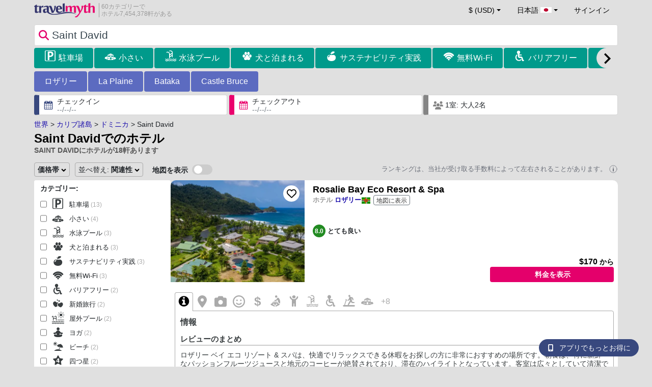

--- FILE ---
content_type: text/html; charset=UTF-8
request_url: https://www.travelmyth.jp/Saint-David-%E3%83%89%E3%83%9F%E3%83%8B%E3%82%AB/%E3%83%9B%E3%83%86%E3%83%AB
body_size: 47281
content:
<!DOCTYPE html>
<html lang="ja">

<head>
  <meta charset="utf-8">
  <title>Saint Davidでのホテル、アパート、ヴィラやロッジ</title>
      <link rel="canonical" href="https://www.travelmyth.jp/Saint-David-ドミニカ/ホテル">
      <link rel="alternate" hreflang="en" href="https://www.travelmyth.com/Saint-David-Dominica/Hotels" >
    <link rel="alternate" hreflang="en-gb" href="https://www.travelmyth.co.uk/Saint-David-Dominica/Hotels" >
    <link rel="alternate" hreflang="en-ie" href="https://www.travelmyth.ie/Saint-David-Dominica/Hotels" >
    <link rel="alternate" hreflang="el" href="https://www.travelmyth.gr/saint-david-ντομινικα/ξενοδοχεια" >
    <link rel="alternate" hreflang="de" href="https://www.travelmyth.de/saint-david-dominica/Hotels" >
    <link rel="alternate" hreflang="ja" href="https://www.travelmyth.jp/Saint-David-ドミニカ/ホテル" >
    <link rel="alternate" hreflang="ru" href="https://www.travelmyth.ru/saint-david-доминика/отели" >
    <link rel="alternate" hreflang="fi" href="https://www.travelmyth.fi/Saint-David-Dominica/Hotellit" >
    <link rel="alternate" hreflang="fr" href="https://www.travelmyth.fr/saint-david-dominique/hotels" >
    <link rel="alternate" hreflang="es" href="https://www.travelmyth.es/Saint-David-Dominica/Hoteles" >
    <link rel="alternate" hreflang="it" href="https://www.travelmyth.it/Saint-David-Dominica/Hotel" >
  <meta content="width=device-width, initial-scale=1.0" name="viewport">
  <meta name="description" content="Saint Davidでのホテル、アパート、ヴィラやロッジ. Travelmythからのホテルのおススメ. 最高のホテル: Rosalie Bay Eco Resort & Spa, Rosalie Bay Resort, 3 Rivers Eco Lodge, Sea Breeze Inn, Melz Cozy Spot, ...">
  <meta name="keywords" content="ホテル,Saint David">
  <meta property="og:title" content="Saint Davidでのホテル、アパート、ヴィラやロッジ">
  <meta property="og:type" content="website">
  <meta property="og:url" content="https://www.travelmyth.jp/Saint-David-ドミニカ/ホテル">
      <meta property="og:image" content="https://photos.travelmyth.com/hotels/480/59/590242.jpg?crop=550,480&width=550" >
  <meta property="og:image:width" content="534">
  <meta property="og:image:height" content="280">
  <meta property="og:site_name" content="Travelmyth">
  <meta property="og:description" content="Saint Davidでのホテル、アパート、ヴィラやロッジ. Travelmythからのホテルのおススメ. 最高のホテル: Rosalie Bay Eco Resort & Spa, Rosalie Bay Resort, 3 Rivers Eco Lodge, Sea Breeze Inn, Melz Cozy Spot, ...">
  <link rel="preconnect" href="https://cdn.travelmyth.com">
  <link href="/css/bootstrap-5.2.3/bootstrap.min.css" rel="stylesheet">
  <link rel="stylesheet" href="https://cdn.travelmyth.com/fonts/font-awesome-4.7.0/css/font-awesome.min.css">
  <link rel="stylesheet" href="/css/styles.css?v=7ccea90d50442ec78a8e86385514249f">
  <link rel="apple-touch-icon-precomposed" sizes="144x144" href="https://cdn.travelmyth.com/assets/ico/apple-touch-icon-144-precomposed.png">
  <link rel="apple-touch-icon-precomposed" sizes="114x114" href="https://cdn.travelmyth.com/assets/ico/apple-touch-icon-114-precomposed.png">
  <link rel="apple-touch-icon-precomposed" sizes="72x72" href="https://cdn.travelmyth.com/assets/ico/apple-touch-icon-72-precomposed.png">
  <link rel="apple-touch-icon-precomposed" href="https://cdn.travelmyth.com/assets/ico/apple-touch-icon-57-precomposed.png">
  <link rel="shortcut icon" media="all" type="image/x-icon" href="https://cdn.travelmyth.com/assets/ico/favicon.ico">
  <link rel="icon" media="all" type="image/vnd.microsoft.icon" href="https://cdn.travelmyth.com/assets/ico/favicon.ico">
      <style type="text/css">
        @media (max-width: 450px) {

          #checkin_div_inner,
          #checkout_div_inner {
            font-size: 11px !important;
          }
        }
      </style><script type="application/ld+json">
      {"@context":"https://schema.org","@type":"ItemList","description":"Saint Davidでのホテル、アパート、ヴィラやロッジ","itemListElement":[{"@type":"ListItem","position":"1","item":[{"@type":"Hotel","name":"Rosalie Bay Eco Resort & Spa","image":"https://photos.travelmyth.com/hotels/480/40/m1-4019677.jpg?crop=550,480&width=550","address":"Rosalie P.O. Box 1854, Roseau","telephone":"+17672752533","url":"https://www.travelmyth.jp/ロザリー/ホテル/Rosalie-Bay-Eco-Resort-Spa_tmid4019677","latitude":"15.37133200","longitude":"-61.25259800","starRating":[{"@type":"Rating","ratingValue":"0.0"}]}]},{"@type":"ListItem","position":"2","item":[{"@type":"Hotel","name":"Rosalie Bay Resort","image":"https://photos.travelmyth.com/hotels/480/23/235628.jpg?crop=550,480&width=550","address":"Roseau, Rosalie","url":"https://www.travelmyth.jp/ロザリー/ホテル/Rosalie-Bay-Resort_tmid235628","latitude":"15.37140686","longitude":"-61.25374138","starRating":[{"@type":"Rating","ratingValue":"4.0"}]}]},{"@type":"ListItem","position":"3","item":[{"@type":"Hotel","name":"3 Rivers Eco Lodge","image":"https://photos.travelmyth.com/hotels/480/53/m1-534643.jpg?crop=550,480&width=550","address":"Newfoundland Estate","telephone":"+17676161886","url":"https://www.travelmyth.jp/ロザリー/ホテル/3-Rivers-Eco-Lodge_tmid534643","latitude":"15.37313600","longitude":"-61.27634200","starRating":[{"@type":"Rating","ratingValue":"4.0"}]}]},{"@type":"ListItem","position":"4","item":[{"@type":"Hotel","name":"Sea Breeze Inn","image":"https://photos.travelmyth.com/hotels/480/59/590242.jpg?crop=550,480&width=550","address":"Bayfront, Castle Bruce","telephone":"+17672656574","url":"https://www.travelmyth.jp/Castle-Bruce/ホテル/Sea-Breeze-Inn_tmid590242","latitude":"15.44258587","longitude":"-61.25681788","starRating":[{"@type":"Rating","ratingValue":"0.0"}]}]},{"@type":"ListItem","position":"5","item":[{"@type":"Hotel","name":"Melz Cozy Spot","image":"https://photos.travelmyth.com/hotels/480/10/m-10376272.jpg?crop=550,480&width=550","address":"Gaulette River, Bataka","url":"https://www.travelmyth.jp/Bataka/ホテル/Melz-Cozy-Spot_tmid10376272","latitude":"15.48244900","longitude":"-61.25295600","starRating":[{"@type":"Rating","ratingValue":"0.0"}]}]},{"@type":"ListItem","position":"6","item":[{"@type":"Hotel","name":"Danglez Bed & Breakfast","image":"https://photos.travelmyth.com/hotels/480/48/m1-4815427.jpg?crop=550,480&width=550","address":"Crayfish River","url":"https://www.travelmyth.jp/Bataka/ホテル/Danglez-Bed-Breakfast_tmid4815427","latitude":"15.49630000","longitude":"-61.26384300","starRating":[{"@type":"Rating","ratingValue":"0.0"}]}]},{"@type":"ListItem","position":"7","item":[{"@type":"Hotel","name":"Citrus Creek Plantation","image":"https://photos.travelmyth.com/hotels/480/47/m1-476120.jpg?crop=550,480&width=550","address":"Citrus Creek Plantation - Taberi, La Plaine","telephone":"+17676171234","url":"https://www.travelmyth.jp/La-Plaine-Saint-David/ホテル/Citrus-Creek-Plantation_tmid476120","latitude":"15.34458000","longitude":"-61.24872300","starRating":[{"@type":"Rating","ratingValue":"3.0"}]}]},{"@type":"ListItem","position":"8","item":[{"@type":"Hotel","name":"PT Jardin Farm Stay","image":"https://photos.travelmyth.com/hotels/480/98/m-9880665.jpg?crop=550,480&width=550","address":"PT Jardin Enterprise","url":"https://www.travelmyth.jp/Castle-Bruce/ホテル/PT-Jardin-Farm-Stay_tmid9880665","latitude":"15.44670100","longitude":"-61.26514400","starRating":[{"@type":"Rating","ratingValue":"0.0"}]}]},{"@type":"ListItem","position":"9","item":[{"@type":"Hotel","name":"Ferapalms Tropical Escape with Ocean & Mountain View","image":"https://photos.travelmyth.com/hotels/480/97/m-9739327.jpg?crop=550,480&width=550","address":"Balizier Back Rd, Sheridan","url":"https://www.travelmyth.jp/La-Plaine-Saint-David/ホテル/Ferapalms-Tropical-Escape-with-Ocean-Mountain-View_tmid9739327","latitude":"15.32688500","longitude":"-61.25339200","starRating":[{"@type":"Rating","ratingValue":"0.0"}]}]},{"@type":"ListItem","position":"10","item":[{"@type":"Hotel","name":"Villa Ayahora","image":"https://photos.travelmyth.com/hotels/480/69/m1-6914060.jpg?crop=550,480&width=550","address":"Salybia, Bataka","url":"https://www.travelmyth.jp/Bataka/ホテル/Villa-Ayahora_tmid6914060","latitude":"15.50091300","longitude":"-61.25757300","starRating":[{"@type":"Rating","ratingValue":"3.0"}]}]},{"@type":"ListItem","position":"11","item":[{"@type":"Hotel","name":"Glamping at Zephyra's Wisdom","image":"https://photos.travelmyth.com/hotels/480/67/m-6721517.jpg?crop=550,480&width=550","address":"Newfoundland Road, Rosalie","url":"https://www.travelmyth.jp/ロザリー/ホテル/Glamping-at-Zephyra-s-Wisdom_tmid6721517","latitude":"15.37352800","longitude":"-61.27413400","starRating":[{"@type":"Rating","ratingValue":"0.0"}]}]},{"@type":"ListItem","position":"12","item":[{"@type":"Hotel","name":"Hopeful","image":"https://photos.travelmyth.com/hotels/480/65/m-6581782.jpg?crop=550,480&width=550","address":"My Lords Hill 1","url":"https://www.travelmyth.jp/Castle-Bruce/ホテル/Hopeful_tmid6581782","latitude":"15.44671200","longitude":"-61.25638100","starRating":[{"@type":"Rating","ratingValue":"0.0"}]}]},{"@type":"ListItem","position":"13","item":[{"@type":"Hotel","name":"Ginger-Lily Cottage","image":"https://photos.travelmyth.com/hotels/480/65/m-6531763.jpg?crop=550,480&width=550","address":"Riviere Cyrique, Rosalie","url":"https://www.travelmyth.jp/ロザリー/ホテル/Ginger-Lily-Cottage_tmid6531763","latitude":"15.35729700","longitude":"-61.26241100","starRating":[{"@type":"Rating","ratingValue":"0.0"}]}]},{"@type":"ListItem","position":"14","item":[{"@type":"Hotel","name":"Sunrise Bliss Villa with Hot Tub, King Bed, Ocean, and Mountain View","image":"https://photos.travelmyth.com/hotels/480/54/m-5430260.jpg?crop=550,480&width=550","address":"Fresh Island, La Plaine","url":"https://www.travelmyth.jp/La-Plaine-Saint-David/ホテル/Sunrise-Bliss-Villa-with-Hot-Tub-King-Bed-Ocean-and-Mountain-View_tmid5430260","latitude":"15.33278900","longitude":"-61.24557000","starRating":[{"@type":"Rating","ratingValue":"3.0"}]}]},{"@type":"ListItem","position":"15","item":[{"@type":"Hotel","name":"Pleasant Dreams Villa with king Bed, Ocean view, Workspace, 5 min walk to River","image":"https://photos.travelmyth.com/hotels/480/54/m-5429700.jpg?crop=550,480&width=550","address":"Plaisance, La Plaine","url":"https://www.travelmyth.jp/La-Plaine-Saint-David/ホテル/Pleasant-Dreams-Villa-with-king-Bed-Ocean-view-Workspace-5-min-walk-to-River_tmid5429700","latitude":"15.32534600","longitude":"-61.24576000","starRating":[{"@type":"Rating","ratingValue":"3.0"}]}]},{"@type":"ListItem","position":"16","item":[{"@type":"Hotel","name":"Ocean's Bed & Breakfast","image":"https://photos.travelmyth.com/hotels/480/41/4149209.jpg?crop=550,480&width=550","address":"Crayfish River, Bataka","url":"https://www.travelmyth.jp/Bataka/ホテル/Ocean-s-Bed-Breakfast_tmid4149209","latitude":"15.49629000","longitude":"-61.26385000","starRating":[{"@type":"Rating","ratingValue":"0.0"}]}]},{"@type":"ListItem","position":"17","item":[{"@type":"Hotel","name":"Saharra's Home","image":"https://photos.travelmyth.com/hotels/480/56/m-5625110.jpg?crop=550,480&width=550","address":"Main Road, La Plaine","url":"https://www.travelmyth.jp/La-Plaine-Saint-David/ホテル/Saharra-s-Home_tmid5625110","latitude":"15.32534300","longitude":"-61.24422800","starRating":[{"@type":"Rating","ratingValue":"0.0"}]}]},{"@type":"ListItem","position":"18","item":[{"@type":"Hotel","name":"Camp in the Kalinago Territory","image":"https://photos.travelmyth.com/hotels/480/10/m-10021284.jpg?crop=550,480&width=550","address":"Unnamed Road Point, Bataka","url":"https://www.travelmyth.jp/Bataka/ホテル/Camp-in-the-Kalinago-Territory_tmid10021284","latitude":"15.49646600","longitude":"-61.25733900","starRating":[{"@type":"Rating","ratingValue":"0.0"}]}]}]}    </script>
    <link rel="preconnect" href="https://photos.travelmyth.com">
    
<!-- Google Tag Manager -->
<script>
    window.dataLayer = window.dataLayer || [];

    function gtag() {
        dataLayer.push(arguments);
    }
            gtag('consent', 'default', {
            'ad_storage': 'denied',
            'ad_user_data': 'denied',
            'ad_personalization': 'denied',
            'analytics_storage': 'denied'
        });
    
        (function(w, d, s, l, i) {
            w[l] = w[l] || [];
            w[l].push({
                'gtm.start': new Date().getTime(),
                event: 'gtm.js'
            });
            var f = d.getElementsByTagName(s)[0],
                j = d.createElement(s),
                dl = l != 'dataLayer' ? '&l=' + l : '';
            j.async = true;
            j.src =
                'https://www.googletagmanager.com/gtm.js?id=' + i + dl;
            f.parentNode.insertBefore(j, f);
        })(window, document, 'script', 'dataLayer', 'GTM-K3TZCXV');
</script>

<!-- <script>

    $(document).ready(function() {
        // Code to run as soon as the DOM is ready
        openApp();
        // Additional code here
    });
    // openApp();
    function openApp() {
    // Attempt to open the app with a custom URL scheme
    window.location.href = 'travelmyth://';

    
    }

</script> -->
<!-- End Google Tag Manager --></head>

<body style='background-color:#E0E0E0;'>
    <nav class="navbar navbar-expand-md" >
  <div class="container-fluid" id="navbar_container" >
    <div id="burger_logo">
      <button class="btn navbar-toggler" type="button">
        <span class="openbtn">☰</span>
      </button>
              <a id="brand_desktop" class="brand show_desktop show_tablet" href="https://www.travelmyth.jp/" title="Travelmyth™">
          <img src="/images/travelmyth-logo.png" alt="Travelmyht logo" width="100" height="24">
          <div class="logo_text">60カテゴリーで            <br>ホテル7,454,378軒がある          </div>
        </a>
        <a id="brand_mobile" class="brand show_mobile" href="https://www.travelmyth.jp/" title="Travelmyth™">
          <img src="/images/travelmyth-logo.png" alt="Travelmyht logo" width="100" height="24">
        </a>
          </div>

    <ul class="navbar-nav main_navbar" id="expandnavbar">
              <li class="nav-item" id="currency_menu">
          <a class="nav-link dropdown-toggle" href="#" role="button" data-bs-toggle="modal" data-bs-target="#currencyModal" aria-expanded="false" id="nav_currencies">
            $ (USD)
          </a>
          <div class="modal fade" id="currencyModal" tabindex="-1" aria-labelledby="currencyModalLabel" aria-hidden="true">
            <div class="modal-dialog modal-dialog-centered modal-dialog-scrollable">
              <div class="modal-content">
                <div class="modal-header">
                  <span class="modal-title fs-5" id="currencyModalLabel">通貨を選択する</span>
                  <button type="button" class="btn-close" data-bs-dismiss="modal" aria-label="Close"></button>
                </div>
                <div class="modal-body">
                  <div class="popular_currencies">よく使われている通貨</div><span data-currency_code="USD" type="button" class="btn process_url2 currency_symbol currency_content currency_selected">$ 米ドル</span><span data-currency_code="EUR" type="button" class="btn process_url2 currency_symbol currency_content">€ ユーロ</span><span data-currency_code="GBP" type="button" class="btn process_url2 currency_symbol currency_content">£ イギリス ポンド</span><span data-currency_code="CNY" type="button" class="btn process_url2 currency_symbol currency_content">¥ 中国人民元</span><span data-currency_code="INR" type="button" class="btn process_url2 currency_symbol currency_content">₹ インド ルピー</span><span data-currency_code="JPY" type="button" class="btn process_url2 currency_symbol currency_content">¥ 日本円</span><div class="popular_currencies">全ての通貨</div><span data-currency_code="AED" type="button" class="btn process_url2 currency_symbol currency_content">AED UAEディルハム</span><span data-currency_code="ALL" type="button" class="btn process_url2 currency_symbol currency_content">ALL アルバニア レク</span><span data-currency_code="AMD" type="button" class="btn process_url2 currency_symbol currency_content">AMD アルメニア ドラム</span><span data-currency_code="AOA" type="button" class="btn process_url2 currency_symbol currency_content">AOA アンゴラ クワンザ</span><span data-currency_code="ARS" type="button" class="btn process_url2 currency_symbol currency_content">ARS アルゼンチン ペソ</span><span data-currency_code="AUD" type="button" class="btn process_url2 currency_symbol currency_content">AUD オーストラリア ドル</span><span data-currency_code="AZN" type="button" class="btn process_url2 currency_symbol currency_content">AZN Azerbaijani New Manats</span><span data-currency_code="BAM" type="button" class="btn process_url2 currency_symbol currency_content">BAM ボスニア・ヘルツェゴビナ コンバーチブル マルク</span><span data-currency_code="BBD" type="button" class="btn process_url2 currency_symbol currency_content">BBD バルバドス ドル</span><span data-currency_code="BDT" type="button" class="btn process_url2 currency_symbol currency_content">BDT バングラデシュ タカ</span><span data-currency_code="BGN" type="button" class="btn process_url2 currency_symbol currency_content">BGN ブルガリア レフ</span><span data-currency_code="BHD" type="button" class="btn process_url2 currency_symbol currency_content">BHD バーレーン ディナール</span><span data-currency_code="BND" type="button" class="btn process_url2 currency_symbol currency_content">BND ブルネイ ドル</span><span data-currency_code="BOB" type="button" class="btn process_url2 currency_symbol currency_content">BOB ボリビア ボリビアーノ</span><span data-currency_code="BRL" type="button" class="btn process_url2 currency_symbol currency_content">BRL ブラジル レアル</span><span data-currency_code="BTN" type="button" class="btn process_url2 currency_symbol currency_content">BTN ブータン ニュルタム</span><span data-currency_code="BWP" type="button" class="btn process_url2 currency_symbol currency_content">BWP ボツワナ プラ</span><span data-currency_code="BYN" type="button" class="btn process_url2 currency_symbol currency_content">BYN ベラルーシ ルーブル</span><span data-currency_code="BZD" type="button" class="btn process_url2 currency_symbol currency_content">BZD ベリーズ ドル</span><span data-currency_code="CAD" type="button" class="btn process_url2 currency_symbol currency_content">CAD カナダドル</span><span data-currency_code="CDF" type="button" class="btn process_url2 currency_symbol currency_content">CDF コンゴ フラン</span><span data-currency_code="CLP" type="button" class="btn process_url2 currency_symbol currency_content">CLP チリ ペソ</span><span data-currency_code="CHF" type="button" class="btn process_url2 currency_symbol currency_content">CHF スイス フラン</span><span data-currency_code="CNY" type="button" class="btn process_url2 currency_symbol currency_content">CNY 中国人民元</span><span data-currency_code="COP" type="button" class="btn process_url2 currency_symbol currency_content">COP コロンビア ペソ</span><span data-currency_code="CRC" type="button" class="btn process_url2 currency_symbol currency_content">CRC コスタリカ コロン</span><span data-currency_code="CUP" type="button" class="btn process_url2 currency_symbol currency_content">CUP キューバ ペソ</span><span data-currency_code="CVE" type="button" class="btn process_url2 currency_symbol currency_content">CVE カーボベルデ エスクード</span><span data-currency_code="CZK" type="button" class="btn process_url2 currency_symbol currency_content">CZK チェコ コルナ</span><span data-currency_code="DJF" type="button" class="btn process_url2 currency_symbol currency_content">DJF ジブチ フラン</span><span data-currency_code="DKK" type="button" class="btn process_url2 currency_symbol currency_content">DKK デンマーク クローネ</span><span data-currency_code="DOP" type="button" class="btn process_url2 currency_symbol currency_content">DOP ドミニカ ペソ</span><span data-currency_code="DZD" type="button" class="btn process_url2 currency_symbol currency_content">DZD アルジェリア ディナール</span><span data-currency_code="EGP" type="button" class="btn process_url2 currency_symbol currency_content">EGP エジプト ポンド</span><span data-currency_code="ETB" type="button" class="btn process_url2 currency_symbol currency_content">ETB エチオピア ブル</span><span data-currency_code="EUR" type="button" class="btn process_url2 currency_symbol currency_content">EUR ユーロ</span><span data-currency_code="FJD" type="button" class="btn process_url2 currency_symbol currency_content">FJD フィジー ドル</span><span data-currency_code="GBP" type="button" class="btn process_url2 currency_symbol currency_content">GBP イギリス ポンド</span><span data-currency_code="GEL" type="button" class="btn process_url2 currency_symbol currency_content">GEL ジョージア ラリ</span><span data-currency_code="GHS" type="button" class="btn process_url2 currency_symbol currency_content">GHS ガーナ セディ</span><span data-currency_code="GIP" type="button" class="btn process_url2 currency_symbol currency_content">GIP ジブラルタル ポンド</span><span data-currency_code="GTQ" type="button" class="btn process_url2 currency_symbol currency_content">GTQ グアテマラ ケツァル</span><span data-currency_code="HKD" type="button" class="btn process_url2 currency_symbol currency_content">HKD 香港ドル</span><span data-currency_code="HNL" type="button" class="btn process_url2 currency_symbol currency_content">HNL ホンジュラス レンピラ</span><span data-currency_code="HTG" type="button" class="btn process_url2 currency_symbol currency_content">HTG ハイチ グールド</span><span data-currency_code="HUF" type="button" class="btn process_url2 currency_symbol currency_content">HUF ハンガリー フォリント</span><span data-currency_code="IDR" type="button" class="btn process_url2 currency_symbol currency_content">IDR インドネシア ルピア</span><span data-currency_code="ILS" type="button" class="btn process_url2 currency_symbol currency_content">ILS 新イスラエル シェケル</span><span data-currency_code="INR" type="button" class="btn process_url2 currency_symbol currency_content">INR インド ルピー</span><span data-currency_code="IQD" type="button" class="btn process_url2 currency_symbol currency_content">IQD イラク ディナール</span><span data-currency_code="IRR" type="button" class="btn process_url2 currency_symbol currency_content">IRR イラン リアル</span><span data-currency_code="ISK" type="button" class="btn process_url2 currency_symbol currency_content">ISK アイスランド クローナ</span><span data-currency_code="JMD" type="button" class="btn process_url2 currency_symbol currency_content">JMD ジャマイカ ドル</span><span data-currency_code="JOD" type="button" class="btn process_url2 currency_symbol currency_content">JOD ヨルダン ディナール</span><span data-currency_code="JPY" type="button" class="btn process_url2 currency_symbol currency_content">JPY 日本円</span><span data-currency_code="KGS" type="button" class="btn process_url2 currency_symbol currency_content">KGS キルギス ソム</span><span data-currency_code="KHR" type="button" class="btn process_url2 currency_symbol currency_content">KHR カンボジア リエル</span><span data-currency_code="KRW" type="button" class="btn process_url2 currency_symbol currency_content">KRW 韓国ウォン</span><span data-currency_code="KWD" type="button" class="btn process_url2 currency_symbol currency_content">KWD クウェート ディナール</span><span data-currency_code="KZT" type="button" class="btn process_url2 currency_symbol currency_content">KZT カザフスタン テンゲ</span><span data-currency_code="LAK" type="button" class="btn process_url2 currency_symbol currency_content">LAK ラオス キープ</span><span data-currency_code="LBP" type="button" class="btn process_url2 currency_symbol currency_content">LBP レバノン ポンド</span><span data-currency_code="LKR" type="button" class="btn process_url2 currency_symbol currency_content">LKR スリランカ ルピー</span><span data-currency_code="LYD" type="button" class="btn process_url2 currency_symbol currency_content">LYD リビア ディナール</span><span data-currency_code="MAD" type="button" class="btn process_url2 currency_symbol currency_content">MAD モロッコ ディルハム</span><span data-currency_code="MDL" type="button" class="btn process_url2 currency_symbol currency_content">MDL モルドバ レイ</span><span data-currency_code="MGA" type="button" class="btn process_url2 currency_symbol currency_content">MGA マダガスカル アリアリ</span><span data-currency_code="MKD" type="button" class="btn process_url2 currency_symbol currency_content">MKD 北マケドニア デナル</span><span data-currency_code="MMK" type="button" class="btn process_url2 currency_symbol currency_content">MMK ミャンマー チャット</span><span data-currency_code="MOP" type="button" class="btn process_url2 currency_symbol currency_content">MOP マカオ パタカ</span><span data-currency_code="MUR" type="button" class="btn process_url2 currency_symbol currency_content">MUR モーリシャス ルピー</span><span data-currency_code="MVR" type="button" class="btn process_url2 currency_symbol currency_content">MVR モルディブ ルフィヤ</span><span data-currency_code="MXN" type="button" class="btn process_url2 currency_symbol currency_content">MXN メキシコ ペソ</span><span data-currency_code="MYR" type="button" class="btn process_url2 currency_symbol currency_content">MYR マレーシア リンギット</span><span data-currency_code="MZN" type="button" class="btn process_url2 currency_symbol currency_content">MZN モザンビーク メティカル</span><span data-currency_code="NAD" type="button" class="btn process_url2 currency_symbol currency_content">NAD ナミビア ドル</span><span data-currency_code="NGN" type="button" class="btn process_url2 currency_symbol currency_content">NGN ナイジェリア ナイラ</span><span data-currency_code="NIO" type="button" class="btn process_url2 currency_symbol currency_content">NIO ニカラグア コルドバ</span><span data-currency_code="NOK" type="button" class="btn process_url2 currency_symbol currency_content">NOK ノルウェー クローネ</span><span data-currency_code="NPR" type="button" class="btn process_url2 currency_symbol currency_content">NPR ネパール ルピー</span><span data-currency_code="NZD" type="button" class="btn process_url2 currency_symbol currency_content">NZD ニュージーランド ドル</span><span data-currency_code="OMR" type="button" class="btn process_url2 currency_symbol currency_content">OMR オマーン リアル</span><span data-currency_code="PAB" type="button" class="btn process_url2 currency_symbol currency_content">PAB パナマ バルボア</span><span data-currency_code="PEN" type="button" class="btn process_url2 currency_symbol currency_content">PEN ペルー ソル</span><span data-currency_code="PKR" type="button" class="btn process_url2 currency_symbol currency_content">PKR パキスタン ルピー</span><span data-currency_code="PLN" type="button" class="btn process_url2 currency_symbol currency_content">PLN ポーランド ズウォティ</span><span data-currency_code="PYG" type="button" class="btn process_url2 currency_symbol currency_content">PYG パラグアイ グアラニー</span><span data-currency_code="QAR" type="button" class="btn process_url2 currency_symbol currency_content">QAR カタール リアル</span><span data-currency_code="RON" type="button" class="btn process_url2 currency_symbol currency_content">RON ルーマニア レイ</span><span data-currency_code="RSD" type="button" class="btn process_url2 currency_symbol currency_content">RSD セルビア ディナール</span><span data-currency_code="RUB" type="button" class="btn process_url2 currency_symbol currency_content">RUB ロシア ルーブル</span><span data-currency_code="RWF" type="button" class="btn process_url2 currency_symbol currency_content">RWF ルワンダ フラン</span><span data-currency_code="SAR" type="button" class="btn process_url2 currency_symbol currency_content">SAR サウジ リヤル</span><span data-currency_code="SCR" type="button" class="btn process_url2 currency_symbol currency_content">SCR セイシェル ルピー</span><span data-currency_code="SEK" type="button" class="btn process_url2 currency_symbol currency_content">SEK スウェーデン クローナ</span><span data-currency_code="SGD" type="button" class="btn process_url2 currency_symbol currency_content">SGD シンガポール ドル</span><span data-currency_code="SVC" type="button" class="btn process_url2 currency_symbol currency_content">SVC エルサルバドル コロン</span><span data-currency_code="THB" type="button" class="btn process_url2 currency_symbol currency_content">THB タイ バーツ</span><span data-currency_code="TND" type="button" class="btn process_url2 currency_symbol currency_content">TND チュニジア ディナール</span><span data-currency_code="TRY" type="button" class="btn process_url2 currency_symbol currency_content">TRY トルコリラ</span><span data-currency_code="TTD" type="button" class="btn process_url2 currency_symbol currency_content">TTD トリニダード・トバゴ ドル</span><span data-currency_code="TWD" type="button" class="btn process_url2 currency_symbol currency_content">TWD 台湾ドル</span><span data-currency_code="TZS" type="button" class="btn process_url2 currency_symbol currency_content">TZS タンザニア シリング</span><span data-currency_code="UAH" type="button" class="btn process_url2 currency_symbol currency_content">UAH ウクライナ フリヴニャ</span><span data-currency_code="UGX" type="button" class="btn process_url2 currency_symbol currency_content">UGX ウガンダ シリング</span><span data-currency_code="USD" type="button" class="btn process_url2 currency_symbol currency_content currency_selected">USD 米ドル</span><span data-currency_code="UZS" type="button" class="btn process_url2 currency_symbol currency_content">UZS ウズベキスタン スム</span><span data-currency_code="VEF" type="button" class="btn process_url2 currency_symbol currency_content">VEF ベネズエラ ボリバル</span><span data-currency_code="VND" type="button" class="btn process_url2 currency_symbol currency_content">VND ベトナム ドン</span><span data-currency_code="XAF" type="button" class="btn process_url2 currency_symbol currency_content">XAF 中央アフリカ CFA フラン</span><span data-currency_code="XOF" type="button" class="btn process_url2 currency_symbol currency_content">XOF 西アフリカ CFA フラン</span><span data-currency_code="XPF" type="button" class="btn process_url2 currency_symbol currency_content">XPF CFP フラン</span><span data-currency_code="YER" type="button" class="btn process_url2 currency_symbol currency_content">YER イエメン リアル</span><span data-currency_code="ZAR" type="button" class="btn process_url2 currency_symbol currency_content">ZAR 南アフリカ ランド</span><span data-currency_code="ZMW" type="button" class="btn process_url2 currency_symbol currency_content">ZMW ザンビア クワチャ</span>                </div>
              </div>
            </div>
          </div>
        </li>
      <li class="nav-item dropdown" id="flags_menu">
    <a class="nav-link dropdown-toggle" href="#" data-bs-toggle="dropdown" id="navLogin"><span id="flag_text">日本語&nbsp;</span><span id="current_flag"><svg xmlns='https://www.w3.org/2000/svg' class='flag_image' width='22' height='12'><path d='M0 0h22v11H0z' fill='rgb(100%,100%,100%)'/><path d='M15.398 5.5c0 1.824-1.969 3.301-4.398 3.301S6.602 7.324 6.602 5.5 8.57 2.199 11 2.199s4.398 1.477 4.398 3.301zm0 0' fill='rgb(73.72549%,0%,17.647059%)'/></svg></span></a>
    <ul class="dropdown-menu dropdown-menu-end"><li class="dropdown-item flag_content region_box_outer">
      <div class="flag_img">
        <svg xmlns='https://www.w3.org/2000/svg' class='flag_image' viewBox='0 0 60 30' width='22' height='12'><clipPath id='A'><path d='M0 0v30h60V0z'/></clipPath><clipPath id='B'><path d='M30 15h30v15zv15H0zH0V0zV0h30z'/></clipPath><g clip-path='url(#A)'><path d='M0 0v30h60V0z' fill='#012169'/><path d='M0 0l60 30m0-30L0 30' stroke='#fff' stroke-width='6'/><path d='M0 0l60 30m0-30L0 30' clip-path='url(#B)' stroke='#c8102e' stroke-width='4'/><path d='M30 0v30M0 15h60' stroke='#fff' stroke-width='10'/><path d='M30 0v30M0 15h60' stroke='#c8102e' stroke-width='6'/></g></svg>&nbsp;<a id="uk" href="https://www.travelmyth.co.uk/Saint-David-Dominica/Hotels" title="Saint David Dominica Hotels" class="nav_hover flag_name dropdown-item">English</a>
      </div>
      <div class="flag_short">
        UK
      </div>
    </li><li class="dropdown-item flag_content region_box_outer">
      <div class="flag_img">
        <svg xmlns='https://www.w3.org/2000/svg' class='flag_image' width='22' height='12' viewBox='0 0 7410 3900'><path fill='#b22234' d='M0 0h7410v3900H0z'/><path d='M0,450H7410m0,600H0m0,600H7410m0,600H0m0,600H7410m0,600H0' stroke='#fff' stroke-width='300'/><path fill='#3c3b6e' d='M0 0h2964v2100H0z'/></svg>&nbsp;<a id="us" href="https://www.travelmyth.com/Saint-David-Dominica/Hotels" title="Saint David Dominica Hotels" class="nav_hover flag_name dropdown-item">English</a>
      </div>
      <div class="flag_short">
        US
      </div>
    </li><li class="dropdown-item flag_content region_box_outer">
      <div class="flag_img">
        <svg xmlns='https://www.w3.org/2000/svg' class='flag_image' width='22' height='12'><path d='M0 0h22v11H0z' fill='rgb(8.627451%,60.784314%,38.431373%)'/><path d='M7.332 0H22v11H7.332zm0 0' fill='rgb(100%,100%,100%)'/><path d='M14.668 0H22v11h-7.332zm0 0' fill='rgb(100%,53.333333%,24.313725%)'/></svg>&nbsp;<a id="ie" href="https://www.travelmyth.ie/Saint-David-Dominica/Hotels" title="Saint David Dominica Hotels" class="nav_hover flag_name dropdown-item">English</a>
      </div>
      <div class="flag_short">
        IE
      </div>
    </li><li class="dropdown-item flag_content region_box_outer">
      <div class="flag_img">
        <svg width='22' height='12' xmlns='http://www.w3.org/2000/svg'><rect width='22' height='4' y='0' fill='#c60b1e'/><rect width='22' height='4' y='4' fill='#ffc400'/><rect width='22' height='4' y='8' fill='#c60b1e'/></svg>&nbsp;<a id="es" href="https://www.travelmyth.es/Saint-David-Dominica/Hoteles" title="Saint David Dominica Hoteles" class="nav_hover flag_name dropdown-item">Español</a>
      </div>
      <div class="flag_short">
        ES
      </div>
    </li><li class="dropdown-item flag_content region_box_outer">
      <div class="flag_img">
        <svg xmlns='https://www.w3.org/2000/svg' class='flag_image' width='21' height='12'><rect width='22' height='11' fill='#ED2939'/><rect width='14' height='11' fill='#fff'/><rect width='7' height='11' fill='#002395'/></svg>&nbsp;<a id="fr" href="https://www.travelmyth.fr/saint-david-dominique/hotels" title="saint david dominique hotels" class="nav_hover flag_name dropdown-item">Français</a>
      </div>
      <div class="flag_short">
        FR
      </div>
    </li><li class="dropdown-item flag_content region_box_outer">
      <div class="flag_img">
        <svg xmlns='https://www.w3.org/2000/svg' class='flag_image' width='22' height='12'><path d='M0 0h22v11H0z' fill='rgb(0%,0%,0%)'/><path d='M0 3.668h22V11H0zm0 0' fill='rgb(86.666667%,0%,0%)'/><path d='M0 7.332h22V11H0zm0 0' fill='rgb(100%,80.784314%,0%)'/></svg>&nbsp;<a id="de" href="https://www.travelmyth.de/saint-david-dominica/Hotels" title="saint david dominica Hotels" class="nav_hover flag_name dropdown-item">Deutsch</a>
      </div>
      <div class="flag_short">
        DE
      </div>
    </li><li class="dropdown-item flag_content region_box_outer">
      <div class="flag_img">
        <svg xmlns='https://www.w3.org/2000/svg' class='flag_image' width='21' height='12'><rect width='22' height='11' fill='#CE2B37'/><rect width='14' height='11' fill='#fff'/><rect width='7' height='11' fill='#009246'/></svg>&nbsp;<a id="it" href="https://www.travelmyth.it/Saint-David-Dominica/Hotel" title="Saint David Dominica Hotel" class="nav_hover flag_name dropdown-item">Italiano</a>
      </div>
      <div class="flag_short">
        IT
      </div>
    </li><li class="dropdown-item flag_content region_box_outer">
      <div class="flag_img">
        <svg xmlns='https://www.w3.org/2000/svg' class='flag_image' width='22' height='12' viewBox='0 0 27 18'><path fill='#0d5eaf' d='M0 0h27v18H0z'/><path fill='none' stroke-width='2' stroke='#fff' d='M5 0v11M0 5h10m0-2h17M10 7h17M0 11h27M0 15h27'/></svg>&nbsp;<a id="gr" href="https://www.travelmyth.gr/saint-david-ντομινικα/ξενοδοχεια" title="saint david ντομινικα ξενοδοχεια" class="nav_hover flag_name dropdown-item">Ελληνικά</a>
      </div>
      <div class="flag_short">
        GR
      </div>
    </li><li class="dropdown-item flag_content region_box_outer">
      <div class="flag_img">
        <svg xmlns='https://www.w3.org/2000/svg' class='flag_image' width='22' height='12'><rect width='22' height='11' fill='#fff'/><rect width='22' height='3' y='4' fill='#002F6C'/><rect width='3' height='11' x='5' fill='#002F6C'/></svg>&nbsp;<a id="fi" href="https://www.travelmyth.fi/Saint-David-Dominica/Hotellit" title="Saint David Dominica Hotellit" class="nav_hover flag_name dropdown-item">Suomi</a>
      </div>
      <div class="flag_short">
        FI
      </div>
    </li></ul>
  </li>        <li class="nav-item" id="login_menu"><span class="nav-link" id="signin" style="cursor: pointer;">サインイン</span></li>
          </ul>
  </div>
</nav>  <div class="navbar navbar-default secondnavbar" id="navbar2">
    <div class="navbar-inner2">
      <div id="searchBox" class="container">
        <div id="filter_bar_div">
          <div style="position:relative;">
            <div id="border_div1">
              <svg xmlns="http://www.w3.org/2000/svg" viewBox="0 0 512 512" style="padding:6px 4px 0px 4px;pointer-events:none;color:#E4006B;width:28px;height:28px;position:absolute;left:5px;top:4px;fill:currentColor;"><path d="M416 208c0 45.9-14.9 88.3-40 122.7L502.6 457.4c12.5 12.5 12.5 32.8 0 45.3s-32.8 12.5-45.3 0L330.7 376c-34.4 25.2-76.8 40-122.7 40C93.1 416 0 322.9 0 208S93.1 0 208 0S416 93.1 416 208zM208 352a144 144 0 1 0 0-288 144 144 0 1 0 0 288z"/></svg>
              <input placeholder="" id="going_to_places" type="search" value="" style="background-color:white;border:0;border-radius: 4px;height:40px;line-height:20px;padding-left:34px;font-size:21px;color:#37454E;width:100%;">
              <div class="loader-line" style="width:100%;position:absolute;bottom:0px;"></div>
            </div>
            <div id="hotel_collections" style="width:100%;background-color:white;display:none;margin-left:0px;padding-top:4px;padding-left:10px;padding-right:10px;padding-bottom:10px;text-align:left;z-index:100000;border-top:1px solid #AAA;border-left:1px solid #AAA;border-right:1px solid #AAA;border-bottom:1px solid #AAA;overflow-y:hidden;overflow-x:hidden;height:auto;position:absolute;white-space: pre-wrap;"></div>
          </div>
        </div>
      </div>
    </div>

    <div class="container" id="main_content_container">
              <div id="collectionsBar">
          <div id="filter_categories_mobile" class="collections_slider show_mobile_boxes">
                            <div class="region_box_outer collections_buttons number-of-results-2" data-col="parking_collection">
                  <span class="icon-parking_collection icons green-bar-icons"></span>&nbsp;<a href="https://www.travelmyth.jp/Saint-David-ドミニカ/ホテル/駐車場" title="Saint David 駐車場 ホテル">駐車場</a>
                </div>
                            <div class="region_box_outer collections_buttons number-of-results-2" data-col="small_collection">
                  <span class="icon-small_collection icons green-bar-icons"></span>&nbsp;<a href="https://www.travelmyth.jp/Saint-David-ドミニカ/ホテル/小さい" title="Saint David 小さい ホテル">小さい</a>
                </div>
                            <div class="region_box_outer collections_buttons number-of-results-2" data-col="pool_collection">
                  <span class="icon-pool_collection icons green-bar-icons"></span>&nbsp;<a href="https://www.travelmyth.jp/Saint-David-ドミニカ/ホテル/水泳プール" title="Saint David 水泳プール ホテル">水泳プール</a>
                </div>
                            <div class="region_box_outer collections_buttons number-of-results-2" data-col="dog_friendly_collection">
                  <span class="icon-dog_friendly_collection icons green-bar-icons"></span>&nbsp;<a href="https://www.travelmyth.jp/Saint-David-ドミニカ/ホテル/犬と泊まれる" title="Saint David 犬と泊まれる ホテル">犬と泊まれる</a>
                </div>
                            <div class="region_box_outer collections_buttons number-of-results-2" data-col="eco_friendly_collection">
                  <span class="icon-eco_friendly_collection icons green-bar-icons"></span>&nbsp;<a href="https://www.travelmyth.jp/Saint-David-ドミニカ/ホテル/グリーンホテル" title="Saint David サステナビリティ実践 ホテル">サステナビリティ実践</a>
                </div>
                            <div class="region_box_outer collections_buttons number-of-results-2" data-col="free_wifi_collection">
                  <span class="icon-free_wifi_collection icons green-bar-icons"></span>&nbsp;<a href="https://www.travelmyth.jp/Saint-David-ドミニカ/ホテル/無料WiFi" title="Saint David 無料wi-fi ホテル">無料Wi-Fi</a>
                </div>
                            <div class="region_box_outer collections_buttons number-of-results-2" data-col="accessible_collection">
                  <span class="icon-accessible_collection icons green-bar-icons"></span>&nbsp;<a href="https://www.travelmyth.jp/Saint-David-ドミニカ/ホテル/バリアフリー" title="Saint David バリアフリー ホテル">バリアフリー</a>
                </div>
                            <div class="region_box_outer collections_buttons number-of-results-2" data-col="honeymoon_collection">
                  <span class="icon-honeymoon_collection icons green-bar-icons"></span>&nbsp;<a href="https://www.travelmyth.jp/Saint-David-ドミニカ/ホテル/新婚旅行" title="Saint David 新婚旅行 ホテル">新婚旅行</a>
                </div>
                            <div class="region_box_outer collections_buttons number-of-results-2" data-col="outdoor_pool_collection">
                  <span class="icon-outdoor_pool_collection icons green-bar-icons"></span>&nbsp;<a href="https://www.travelmyth.jp/Saint-David-ドミニカ/ホテル/屋外プール" title="Saint David 屋外プール ホテル">屋外プール</a>
                </div>
                            <div class="region_box_outer collections_buttons number-of-results-2" data-col="yoga_collection">
                  <span class="icon-yoga_collection icons green-bar-icons"></span>&nbsp;<a href="https://www.travelmyth.jp/Saint-David-ドミニカ/ホテル/ヨガ" title="Saint David ヨガ ホテル">ヨガ</a>
                </div>
                            <div class="region_box_outer collections_buttons number-of-results-2" data-col="beach_collection">
                  <span class="icon-beach_collection icons green-bar-icons"></span>&nbsp;<a href="https://www.travelmyth.jp/Saint-David-ドミニカ/ホテル/ビーチ" title="Saint David ビーチ ホテル">ビーチ</a>
                </div>
                            <div class="region_box_outer collections_buttons number-of-results-2" data-col="four_star_collection">
                  <span class="icon-four_star_collection icons green-bar-icons"></span>&nbsp;<a href="https://www.travelmyth.jp/Saint-David-ドミニカ/ホテル/四つ星" title="Saint David 四つ星 ホテル">四つ星</a>
                </div>
                            <div class="region_box_outer collections_buttons number-of-results-2" data-col="family_collection">
                  <span class="icon-family_collection icons green-bar-icons"></span>&nbsp;<a href="https://www.travelmyth.jp/Saint-David-ドミニカ/ホテル/家族向け" title="Saint David 家族向け ホテル">家族向け</a>
                </div>
                            <div class="region_box_outer collections_buttons number-of-results-2" data-col="business_collection">
                  <span class="icon-business_collection icons green-bar-icons"></span>&nbsp;<a href="https://www.travelmyth.jp/Saint-David-ドミニカ/ホテル/ビジネス" title="Saint David ビジネス ホテル">ビジネス</a>
                </div>
                            <div class="region_box_outer collections_buttons number-of-results-2" data-col="romantic_collection">
                  <span class="icon-romantic_collection icons green-bar-icons"></span>&nbsp;<a href="https://www.travelmyth.jp/Saint-David-ドミニカ/ホテル/ロマンチック" title="Saint David ロマンチック ホテル">ロマンチック</a>
                </div>
                            <div class="region_box_outer collections_buttons number-of-results-2" data-col="beachfront_collection">
                  <span class="icon-beachfront_collection icons green-bar-icons"></span>&nbsp;<a href="https://www.travelmyth.jp/Saint-David-ドミニカ/ホテル/ビーチフロント" title="Saint David ビーチフロント ホテル">ビーチフロント</a>
                </div>
                            <div class="region_box_outer collections_buttons number-of-results-2" data-col="spa_collection">
                  <span class="icon-spa_collection icons green-bar-icons"></span>&nbsp;<a href="https://www.travelmyth.jp/Saint-David-ドミニカ/ホテル/スパ" title="Saint David スパ ホテル">スパ</a>
                </div>
                            <div class="region_box_outer collections_buttons number-of-results-2" data-col="three_star_collection">
                  <span class="icon-three_star_collection icons green-bar-icons"></span>&nbsp;<a href="https://www.travelmyth.jp/Saint-David-ドミニカ/ホテル/三つ星" title="Saint David 三つ星 ホテル">三つ星</a>
                </div>
                            <div class="region_box_outer collections_buttons number-of-results-2" data-col="gym_collection">
                  <span class="icon-gym_collection icons green-bar-icons"></span>&nbsp;<a href="https://www.travelmyth.jp/Saint-David-ドミニカ/ホテル/ジム" title="Saint David ジム ホテル">ジム</a>
                </div>
                      </div>
          <div id="scrollCollectionsLeft"><svg viewBox="0 0 24 24" focusable="false" style="transform:scaleX(-1);">
              <path d="M0 0h24v24H0z" fill="none"></path>
              <path d="M8.59,16.59L13.17,12L8.59,7.41L10,6l6,6l-6,6L8.59,16.59z"></path>
            </svg></div>
          <div id="scrollCollectionsRight"><svg viewBox="0 0 24 24" focusable="false">
              <path d="M0 0h24v24H0z" fill="none"></path>
              <path d="M8.59,16.59L13.17,12L8.59,7.41L10,6l6,6l-6,6L8.59,16.59z"></path>
            </svg></div>
        </div>
      


              <div id="regionsBar">
          <div class="regions_slider show_mobile_boxes" id="filter_continents_mobile">
                          <div class="region_box_outer regions_buttons number-of-results-2">
                <a href="https://www.travelmyth.jp/ロザリー/ホテル" title="ロザリー  ホテル">ロザリー</a>
              </div>
                          <div class="region_box_outer regions_buttons number-of-results-2">
                <a href="https://www.travelmyth.jp/La-Plaine-Saint-David/ホテル" title="La Plaine  ホテル">La Plaine</a>
              </div>
                          <div class="region_box_outer regions_buttons number-of-results-2">
                <a href="https://www.travelmyth.jp/Bataka/ホテル" title="Bataka  ホテル">Bataka</a>
              </div>
                          <div class="region_box_outer regions_buttons number-of-results-2">
                <a href="https://www.travelmyth.jp/Castle-Bruce/ホテル" title="Castle Bruce  ホテル">Castle Bruce</a>
              </div>
                      </div>
          <div id="scrollRegionsLeft"><svg viewBox="0 0 24 24" focusable="false" style="transform:scaleX(-1);">
              <path d="M0 0h24v24H0z" fill="none"></path>
              <path d="M8.59,16.59L13.17,12L8.59,7.41L10,6l6,6l-6,6L8.59,16.59z"></path>
            </svg></div>
          <div id="scrollRegionsRight"><svg viewBox="0 0 24 24" focusable="false">
              <path d="M0 0h24v24H0z" fill="none"></path>
              <path d="M8.59,16.59L13.17,12L8.59,7.41L10,6l6,6l-6,6L8.59,16.59z"></path>
            </svg></div>
        </div>

            <div class="calendar_guest_div" id="travel_dates_and_rooms_selection_div">
        <div class="calendar_dates">
        <div id="checkin_div">
          <div id="checkin_div_inner">
            <div class="checkin_calendar_icon">
              <svg xmlns="http://www.w3.org/2000/svg" viewBox="-10 0 1684 1792" width="1.3em" height="1.3em" fill="#38487E">
              <path d="M128 1561h288v-288h-288v288zM480 1561h320v-288h-320v288zM128 1209h288v-320h-288v320zM480 1209h320v-320h-320v320zM128 825h288v-288h-288v288zM864 1561h320v-288h-320v288zM480 825h320v-288h-320v288zM1248 1561h288v-288h-288v288zM864 1209h320v-320h-320v320z M512 345v-288q0 -13 -9.5 -22.5t-22.5 -9.5h-64q-13 0 -22.5 9.5t-9.5 22.5v288q0 13 9.5 22.5t22.5 9.5h64q13 0 22.5 -9.5t9.5 -22.5zM1248 1209h288v-320h-288v320zM864 825h320v-288h-320v288zM1248 825h288v-288h-288v288zM1280 345v-288q0 -13 -9.5 -22.5t-22.5 -9.5 h-64q-13 0 -22.5 9.5t-9.5 22.5v288q0 13 9.5 22.5t22.5 9.5h64q13 0 22.5 -9.5t9.5 -22.5zM1664 281v1280q0 52 -38 90t-90 38h-1408q-52 0 -90 -38t-38 -90v-1280q0 -52 38 -90t90 -38h128v-96q0 -66 47 -113t113 -47h64q66 0 113 47t47 113v96h384v-96q0 -66 47 -113 t113 -47h64q66 0 113 47t47 113v96h128q52 0 90 38t38 90z"/>
              </svg>
            </div>
            <div class="checkin_text_date" style="max-width:152px;">
              <span class="checkin_text">チェックイン</span>
              <div>
                <input
                  type="text"
                  id="checkin_dates"
                  name="checkin_dates"
                  placeholder="--/--/--"
                  onfocus="blur()"
                >
              </div>
            </div>
          </div>
        </div>

          <div id="checkout_div">
            <div id="checkout_div_inner">
            <div class="checkout_calendar_icon">
              <svg xmlns="http://www.w3.org/2000/svg" viewBox="-10 0 1684 1792" width="1.3em" height="1.3em" fill="#EA006D">
              <path d="M128 1561h288v-288h-288v288zM480 1561h320v-288h-320v288zM128 1209h288v-320h-288v320zM480 1209h320v-320h-320v320zM128 825h288v-288h-288v288zM864 1561h320v-288h-320v288zM480 825h320v-288h-320v288zM1248 1561h288v-288h-288v288zM864 1209h320v-320h-320v320z M512 345v-288q0 -13 -9.5 -22.5t-22.5 -9.5h-64q-13 0 -22.5 9.5t-9.5 22.5v288q0 13 9.5 22.5t22.5 9.5h64q13 0 22.5 -9.5t9.5 -22.5zM1248 1209h288v-320h-288v320zM864 825h320v-288h-320v288zM1248 825h288v-288h-288v288zM1280 345v-288q0 -13 -9.5 -22.5t-22.5 -9.5 h-64q-13 0 -22.5 9.5t-9.5 22.5v288q0 13 9.5 22.5t22.5 9.5h64q13 0 22.5 -9.5t9.5 -22.5zM1664 281v1280q0 52 -38 90t-90 38h-1408q-52 0 -90 -38t-38 -90v-1280q0 -52 38 -90t90 -38h128v-96q0 -66 47 -113t113 -47h64q66 0 113 47t47 113v96h384v-96q0 -66 47 -113 t113 -47h64q66 0 113 47t47 113v96h128q52 0 90 38t38 90z"/>
              </svg>
            </div>
              <div class="checkout_text_date" style="max-width:152px;">
                <span class="checkout_text">チェックアウト</span>
                <div>
                  <input type="text" id="checkout_dates" name="checkout_dates" placeholder="--/--/--" onfocus="blur()">
                </div>
              </div>
            </div>
          </div>
        </div>
        <div id="guests_div">
  <div class="guests_div_inner">
    <div class="customer_icons">
      <svg 
        xmlns="http://www.w3.org/2000/svg" viewBox="0 0 640 512" aria-hidden="true" width="1.4em" height="1.4em" style="vertical-align: middle;" fill="#858585">
        <path d="M144 0a80 80 0 1 1 0 160A80 80 0 1 1 144 0zM512 0a80 80 0 1 1 0 160A80 80 0 1 1 512 0zM0 298.7C0 239.8 47.8 192 106.7 192l42.7 0c15.9 0 31 3.5 44.6 9.7c-1.3 7.2-1.9 14.7-1.9 22.3c0 38.2 16.8 72.5 43.3 96c-.2 0-.4 0-.7 0L21.3 320C9.6 320 0 310.4 0 298.7zM405.3 320c-.2 0-.4 0-.7 0c26.6-23.5 43.3-57.8 43.3-96c0-7.6-.7-15-1.9-22.3c13.6-6.3 28.7-9.7 44.6-9.7l42.7 0C592.2 192 640 239.8 640 298.7c0 11.8-9.6 21.3-21.3 21.3l-213.3 0zM224 224a96 96 0 1 1 192 0 96 96 0 1 1 -192 0zM128 485.3C128 411.7 187.7 352 261.3 352l117.3 0C452.3 352 512 411.7 512 485.3c0 14.7-11.9 26.7-26.7 26.7l-330.7 0c-14.7 0-26.7-11.9-26.7-26.7z"></path>
      </svg>
    </div>

    <span class="guests_text_mobile"><span class='guests_text_rooms'>１室</span><span class='guests_text_number'>２名</span></span>
    <span class="guests_text_desktop">1室: 大人2名</span>
  </div>

  <div id="guests_desktop" 
       style="position:absolute;display:none;background-color:#FFFFFF;top:44px;left:0px;
              border:1px solid #D0D1D5;line-height:2em;width:381px;z-index:20;">
  </div>
</div>

      </div>
              <div id="breadcrumb_div" itemscope itemtype="https://schema.org/BreadcrumbList">

                      <span itemprop="itemListElement" itemscope itemtype="https://schema.org/ListItem"><a href="https://www.travelmyth.jp/世界/ホテル" title="世界中のホテル" itemscope itemtype="https://schema.org/Thing" itemprop="item" itemid="https://www.travelmyth.jp/世界/ホテル"><span itemprop="name">世界</span></a> >               <meta itemprop="position" content="1">
            </span>
                      <span itemprop="itemListElement" itemscope itemtype="https://schema.org/ListItem"><a href="https://www.travelmyth.jp/カリブ諸島/ホテル" title="カリブ諸島でのホテル" itemscope itemtype="https://schema.org/Thing" itemprop="item" itemid="https://www.travelmyth.jp/カリブ諸島/ホテル"><span itemprop="name">カリブ諸島</span></a> >               <meta itemprop="position" content="2">
            </span>
                      <span itemprop="itemListElement" itemscope itemtype="https://schema.org/ListItem"><a href="https://www.travelmyth.jp/ドミニカ/ホテル" title="ドミニカでのホテル" itemscope itemtype="https://schema.org/Thing" itemprop="item" itemid="https://www.travelmyth.jp/ドミニカ/ホテル"><span itemprop="name">ドミニカ</span></a> >               <meta itemprop="position" content="3">
            </span>
                    <span itemprop="itemListElement" itemscope itemtype="https://schema.org/ListItem">
            <span itemscope itemtype="https://schema.org/Thing" itemprop="item">
              <span itemprop="name">Saint David</span>
            </span>
            <meta itemprop="position" content="4">
          </span>
                  </div>
            <h1 id="h1_text">Saint Davidでのホテル</h1>

              <div id="main_content_header">
          <span id="showing_hotels_in">SAINT DAVIDにホテルが18軒あります</span>
          <div class="intro_text">
                      </div>
        </div>
            <div class="clear"></div>
            <div id="notice_price_sortby_showmap">
        <div id="price_sortby_showmap_div">
                      <div style="padding:6px;border:1px solid #AAA;border-radius:4px;margin-right:10px;cursor:pointer;" id="price_button">
              <div id="price_range_desktop" style="position:absolute;background-color:#FFFFFF;top:26px;border:1px solid #D0D1D5;display:none;z-index:20;">
                <div style="margin:20px 30px 40px 30px;">
                  <strong>価格帯 一泊:</strong>
                  <br><br>
                  <div id="price_slider" style="width:212px;margin-bottom:8px;"></div>
                  <div style="float:left;"><span style="color:#34356A; font-weight:bold;">$<span class="amount_from">
                                                  $ <span class="amount_from">0</span>
                                              </span></span></div>
                  <div style="float:right;padding-right:12px;"><span style="color:#34356A; font-weight:bold;">$<span class="amount_to">
                                                  $ <span class="amount_to">1000</span>
                                              </span></span></div>
                </div>
              </div>
              <div style="cursor:pointer;">
                <strong>価格帯</strong> <svg xmlns="http://www.w3.org/2000/svg" viewBox="-10 0 1802 1792" style="width:10px;height:10px;"><path d="M1683 705l-742 741q-19 19 -45 19t-45 -19l-742 -741q-19 -19 -19 -45.5t19 -45.5l166 -165q19 -19 45 -19t45 19l531 531l531 -531q19 -19 45 -19t45 19l166 165q19 19 19 45.5t-19 45.5z"/></svg>
              </div>
            </div>
            <div style="padding:6px;border:1px solid #AAA;border-radius:4px;margin-right:10px;cursor:pointer;" id="sort_by_button">
              <div id="sort_by_desktop" style="position:absolute;background-color:#FFFFFF;top:28px;border:1px solid #D0D1D5;display:none;line-height:2em;z-index:20;">
                <div style="margin:30px;">
                  <form class="form-inline" style="border:0px;color:black;box-shadow:none;">
                    <label style="cursor:pointer;"><input style="cursor:pointer;" type="radio" name="sort_by_radio" value="Ratings" > <strong>評価での並び替え</strong></label><br>
                    <label style="cursor:pointer;"><input style="cursor:pointer;" type="radio" name="sort_by_radio" value="Relevance" checked> <strong>関連性での並び替え</strong></label><br>
                                        <label style="cursor:pointer;"><input style="cursor:pointer;" type="radio" name="sort_by_radio" value="Stars" > <strong>星評価での並び替え</strong></label>
                  </form>
                </div>
              </div>
              並べ替え: <strong>関連性</strong> <svg xmlns="http://www.w3.org/2000/svg" viewBox="-10 0 1802 1792" style="width:10px;height:10px;"><path d="M1683 705l-742 741q-19 19 -45 19t-45 -19l-742 -741q-19 -19 -19 -45.5t19 -45.5l166 -165q19 -19 45 -19t45 19l531 531l531 -531q19 -19 45 -19t45 19l166 165q19 19 19 45.5t-19 45.5z"/></svg>
            </div>
            <div style="padding: 0px 0px 0px 0px;cursor:pointer;margin-left:8px;display:none;" id="show_map_button_mobile" class="map_view" data-url="https://www.travelmyth.jp/Saint-David-ドミニカ/ホテル">
              <strong>地図を表示</strong>&nbsp;
              <label class="switch" style="margin-bottom: 0px;">
                <input type="checkbox">
                <span class="slider round"></span>
              </label>
            </div>
                  </div>
        <div id="notice_text">
          <span style="color:rgb(108,112,122);">ランキングは、当社が受け取る手数料によって左右されることがあります。 <a href="https://www.travelmyth.jp/rankings_notice" style="cursor:pointer;"><svg xmlns="https://www.w3.org/2000/svg" width="18" height="18" viewBox="0 0 24 24">
                <circle cx="12" cy="12" r="9.5" fill="none" stroke="rgb(108,112,122)" stroke-linecap="round" stroke-miterlimit="10"></circle>
                <path fill="none" stroke="rgb(108,112,122)" stroke-linecap="round" stroke-miterlimit="10" stroke-width="2" d="M12 11v6" vector-effect="non-scaling-stroke"></path>
                <circle cx="12" cy="7" r="1" fill="rgb(108,112,122)"></circle>
              </svg></a></span>
        </div>
      </div>
    </div>
  </div>

  <div class="clear"></div>
  <div id="left_and_main_div">
        <div class="main_content_b">

                      <div class="hotel_repeat" id="hotel_nr_1">
            <div class="box-borders hotel_boxes" id="box_4019677">
              <div id="hotel_4019677" class="hotel_li_top_result" data-hotelcounter="1" data-provider="103" data-low_price="" data-number_of_deals="3">
                <div class="hotel_box_static">
                                    <div class="hotel_photo_container">
                    <div class="heart_div" style="cursor: pointer;">
                        <svg 
                            xmlns="http://www.w3.org/2000/svg" 
                            viewBox="0 0 512 512" 
                            class="heart_icon outline" 
                            data-hotel_id="4019677" 
                            data-saved="0" 
                            style="width:1.2em; height:1.2em; display: inline;">
                            <path d="M225.8 468.2l-2.5-2.3L48.1 303.2C17.4 274.7 0 234.7 0 192.8l0-3.3c0-70.4 50-130.8 119.2-144C158.6 37.9 198.9 47 231 69.6c9 6.4 17.4 13.8 25 22.3c4.2-4.8 8.7-9.2 13.5-13.3c3.7-3.2 7.5-6.2 11.5-9c0 0 0 0 0 0C313.1 47 353.4 37.9 392.8 45.4C462 58.6 512 119.1 512 189.5l0 3.3c0 41.9-17.4 81.9-48.1 110.4L288.7 465.9l-2.5 2.3c-8.2 7.6-19 11.9-30.2 11.9s-22-4.2-30.2-11.9zM239.1 145c-.4-.3-.7-.7-1-1.1l-17.8-20-.1-.1s0 0 0 0c-23.1-25.9-58-37.7-92-31.2C81.6 101.5 48 142.1 48 189.5l0 3.3c0 28.5 11.9 55.8 32.8 75.2L256 430.7 431.2 268c20.9-19.4 32.8-46.7 32.8-75.2l0-3.3c0-47.3-33.6-88-80.1-96.9c-34-6.5-69 5.4-92 31.2c0 0 0 0-.1 .1s0 0-.1 .1l-17.8 20c-.3 .4-.7 .7-1 1.1c-4.5 4.5-10.6 7-16.9 7s-12.4-2.5-16.9-7z"/>
                        </svg>
                            <svg 
                                xmlns="http://www.w3.org/2000/svg" 
                                viewBox="0 0 512 512" 
                                class="heart_icon filled" 
                                data-hotel_id="4019677" 
                                data-saved="1" 
                                style="width:1.2em; height:1.2em; fill: red; display: none;">
                                <path d="M47.6 300.4L228.3 469.1c7.5 7 17.4 10.9 27.7 10.9s20.2-3.9 27.7-10.9L464.4 300.4c30.4-28.3 47.6-68 47.6-109.5v-5.8c0-69.9-50.5-129.5-119.4-141C347 36.5 300.6 51.4 268 84L256 96 244 84c-32.6-32.6-79-47.5-124.6-39.9C50.5 55.6 0 115.2 0 185.1v5.8c0 41.5 17.2 81.2 47.6 109.5z"/>
                            </svg>
                        </svg>
                    </div>

                                                                <div style="background-image: url('https://photos.travelmyth.com/hotels/480/40/m1-4019677.jpg?crop=550,480&width=550');" class="photos-tab" data-collection="photos" data-hid="4019677"></div>


                                                          </div>
                  <div class="hotel_details_container_static">
                    <div id="hotel_1" class="hotel-listing">

                      <div class="hotel_name_area_static">
                        <span class="hotel_li_name" data-hid="4019677" style="">
                          <span class="hotel_li_name_txt" data-hotel_id="4019677" data-type="button" data-provider="Travelmyth" data-process="" data-position="hotel_name">
                            <a href="/ロザリー/ホテル/Rosalie-Bay-Eco-Resort-Spa_tmid4019677" class="hotel_li_name_link" target="_blank" title="Rosalie Bay Eco Resort & Spa ロザリー" onclick="return hotelName(4019677, '103', 'hotel_name');">Rosalie Bay Eco Resort & Spa</a>
                          </span>
                        </span>
                        <span style="white-space:nowrap;">
                                                                            </span>
                                                <div class="hotel_property_type_location">
                                                    <div class='property_type_location'><span class='hotel_in_txt'>ホテル  <a href='/ロザリー/ホテル' class='destination_link' title='ロザリーでのホテル'>ロザリー</a></span></div><div class='region_info_flag_map'><div class='fi fi-dm' data-toggle='tooltip' data-placement='bottom' title='ドミニカ'></div><button type='button' class='btn btn-outline-secondary btn-sm show_on_map' data-hotel_id='4019677' data-hid='4019677'>地図に表示</button></div>                        </div>

                                              </div>

                    </div>
                                          <div class="hotel_details_rating reviews_ratings_tab" data-hotel_id="4019677" style="cursor:pointer;">
                        <div class="circle_rating" style="background-color:#228B22;">8.0</div>
                        <div class="rating_text">とても良い</div>
                      </div>
                                                                                    <div class="price_from mobile_price_static">$170 <span>から</span> </div>
                                          <div class="hotel_main_price_container_static desktop_price_static">
                      <div class="hotel_main_price_static">
                                                    <div class="price_from">$170 <span>から</span></div>
                                                  <div class="input-group btn_show_prices_desktop">
                          <button class="show_prices_button_desktop show_prices_button_static" data-hotel_id="4019677" type="button">料金を表示</button>
                        </div>
                      </div>
                    </div>
                  </div>
                  <div class="hotel_main_price_container_static mobile_price_static">
                    <div class="input-group btn_show_prices_desktop">
                      <button class="show_prices_button_desktop" data-hotel_id="4019677" type="button">料金を表示</button>
                    </div>
                  </div>
                </div>
                <div data-hid="4019677" class=" photos-tab">
                  
                                  </div>
              </div>



              <div class="below_image">
                <ul class="nav nav-tabs" id="hotel-4019677">


                  <li class="image_tag photo-tooltip hotel-info-tab hotel_tab tabs_icons tab_active" data-collection="info" data-hid="4019677" data-first-three-collections="spa_collection,family_collection,pool_collection" data-toggle="tooltip" data-placement="bottom" title="情報"><svg xmlns="http://www.w3.org/2000/svg" viewBox="-10 0 1556 1792" fill="rgb(170, 170, 170)" width="24" height="24"><path d="M1024 1273v-160q0 -14 -9 -23t-23 -9h-96v-512q0 -14 -9 -23t-23 -9h-320q-14 0 -23 9t-9 23v160q0 14 9 23t23 9h96v320h-96q-14 0 -23 9t-9 23v160q0 14 9 23t23 9h448q14 0 23 -9t9 -23zM896 377v-160q0 -14 -9 -23t-23 -9h-192q-14 0 -23 9t-9 23v160q0 14 9 23t23 9 h192q14 0 23 -9t9 -23zM1536 793q0 209 -103 385.5t-279.5 279.5t-385.5 103t-385.5 -103t-279.5 -279.5t-103 -385.5t103 -385.5t279.5 -279.5t385.5 -103t385.5 103t279.5 279.5t103 385.5z"/></svg></li>

                  <li class="image_tag photo-tooltip show_on_map hotel_tab tabs_icons" data-collection="map" data-hid="4019677" data-toggle="tooltip" data-placement="bottom" title="地図"><svg class="fa-map-marker" xmlns="http://www.w3.org/2000/svg" viewBox="0 0 384 512" fill="rgb(170, 170, 170)" width="24" height="24"><path d="M215.7 499.2C267 435 384 279.4 384 192C384 86 298 0 192 0S0 86 0 192c0 87.4 117 243 168.3 307.2c12.3 15.3 35.1 15.3 47.4 0zM192 128a64 64 0 1 1 0 128 64 64 0 1 1 0-128z"/></svg></li>

                  <li role="presentation" class="image_tag photo-tooltip photos-tab hotel_tab tabs_icons" data-collection="photos" data-hid="4019677" data-toggle="tooltip" data-placement="bottom" title="写真"><svg class="fa-camera" xmlns="http://www.w3.org/2000/svg" viewBox="0 0 512 512" fill="rgb(170, 170, 170)" width="24" height="24"><path d="M149.1 64.8L138.7 96 64 96C28.7 96 0 124.7 0 160L0 416c0 35.3 28.7 64 64 64l384 0c35.3 0 64-28.7 64-64l0-256c0-35.3-28.7-64-64-64l-74.7 0L362.9 64.8C356.4 45.2 338.1 32 317.4 32L194.6 32c-20.7 0-39 13.2-45.5 32.8zM256 192a96 96 0 1 1 0 192 96 96 0 1 1 0-192z"/></svg></li>


                                    <li class="reviews-tab hotel_tab image_tag photo-tooltip tabs_icons" data-hotel_id="4019677" data-hid="4019677" data-toggle="tooltip" data-placement="bottom" data-collection="reviews" title="口コミ">
                    <svg xmlns="http://www.w3.org/2000/svg" viewBox="0 0 512 512" fill="rgb(170, 170, 170)" width="24" height="24"><path d="M464 256A208 208 0 1 0 48 256a208 208 0 1 0 416 0zM0 256a256 256 0 1 1 512 0A256 256 0 1 1 0 256zm177.6 62.1C192.8 334.5 218.8 352 256 352s63.2-17.5 78.4-33.9c9-9.7 24.2-10.4 33.9-1.4s10.4 24.2 1.4 33.9c-22 23.8-60 49.4-113.6 49.4s-91.7-25.5-113.6-49.4c-9-9.7-8.4-24.9 1.4-33.9s24.9-8.4 33.9 1.4zM144.4 208a32 32 0 1 1 64 0 32 32 0 1 1 -64 0zm192-32a32 32 0 1 1 0 64 32 32 0 1 1 0-64z"/></svg>
                  </li>
                                                        <li class="all-room-types-tab hotel_tab image_tag photo-tooltip tabs_icons price_icon" data-hotel_id="4019677" data-hid="4019677" data-toggle="tooltip" data-placement="bottom" data-collection="room_types" title="価格やお得の比較">$</li>
                                  </ul>
                <div class="tab-content" data-first_collection="" data-hotel_id="4019677">
                  <div id="tab-content-reviews-4019677" class="tab-pane" data-hotel_id="4019677"></div>
                  <div id="tab-content-hotel-info-4019677" data-hotel_id="4019677" class="tab-pane hotel_info_tab active">
                                                              <div class="tab_content_field"><span class="tabs_title_font">情報</span>
                        <span class='info_collection_name' style='font-weight:bold;margin-bottom:10px;margin-top:10px;color:#383D3F;display:block;border-bottom: 2px #CCCCCC solid;'>レビューのまとめ</span><span class='tabs_content_font' style='color:#383D3F;'><span class='short_text tabs_content_font'>ロザリー ベイ エコ リゾート & スパは、快適でリラックスできる休暇をお探しの方に非常におすすめの場所です。朝食は、特に新鮮なパッションフルーツジュースと地元のコーヒーが絶賛されており、滞在のハイライトとなっています。客室は広々としていて清潔で快適で、プレミアムガーデンビューの客室は世界トップ3に入るほどです。自然に囲まれた美しい環境が、宿泊施設の静けさをさらに高めています。リゾートの清潔さは格別で、客室は隅々まで清掃が行き届き、施設も手入れが行き届いていると、多くのお客様から প্রশংসされています。スタッフはフレンドリーで親切で、フロントや敷地内のスタッフの親切さや気配りに言及するお客様が多くいます。一部のスタッフのプロ意識に欠ける点が見られたという意見もありましたが、ほとんどのお客様は、スタッフの親切さと素晴らしいサービスについてコメントしています。全体として、ロザリー ベイ エコ リゾート & スパは、快適でリラックスできる休暇をお探しの方に最適な場所です。<br></span><span class='expand_text'>詳細を表示</span></span><div class='reviews-tab reviews_link' data-hotel_id='4019677' style='display:none;margin-top:10px;'>全カテゴリーのレビューまとめを読む</div>                                                  <span class="info_collection_name">カテゴリー</span>
                                                                          <div class="three_collections_field">
                            <div class="collection_accordion" data-hid="4019677" data-collection="spa_collection" style="height:28px;display:flex;flex-direction:row;justify-content:flex-start;align-items:center;cursor:pointer;">
                              <div style="text-align:left;width:35px;left:0px;">
                                                                <span class="icon-spa_collection icons accordion_icon" style="color:#38487E;"></span>
                              </div>
                              <span style="font-weight:bold;color:#38487E;" class="accordion_collection_name">スパがあるホテル </span>
                                                              <svg class="accordion-chevron" xmlns="http://www.w3.org/2000/svg" viewBox="-10 0 1802 1792" style="width:12px;height:12px;right:0px;transition:all 0.5s ease 0s;fill:#38487E;margin-left:auto;"><path d="M1683 705l-742 741q-19 19 -45 19t-45 -19l-742 -741q-19 -19 -19 -45.5t19 -45.5l166 -165q19 -19 45 -19t45 19l531 531l531 -531q19 -19 45 -19t45 19l166 165q19 19 19 45.5t-19 45.5z"/></svg>
                            </div>
                                                        <div class="accordion_content" data-hid="4019677" data-collection="spa_collection" style="padding-left:35px;">
                              <p class="tabs_content_font" style='color:#383D3F;margin-top:2px;margin-bottom:2px;'></p>
                            </div>
                                                    </div>
                          <div class="clear"></div>
                          <hr style="margin:0px;">
                                                  <div class="three_collections_field">
                            <div class="collection_accordion" data-hid="4019677" data-collection="family_collection" style="height:28px;display:flex;flex-direction:row;justify-content:flex-start;align-items:center;cursor:pointer;">
                              <div style="text-align:left;width:35px;left:0px;">
                                                                <span class="icon-family_collection icons accordion_icon" style="color:#38487E;"></span>
                              </div>
                              <span style="font-weight:bold;color:#38487E;" class="accordion_collection_name">家族向けのホテル </span>
                                                              <svg class="accordion-chevron" xmlns="http://www.w3.org/2000/svg" viewBox="-10 0 1802 1792" style="width:12px;height:12px;right:0px;transition:all 0.5s ease 0s;fill:#38487E;margin-left:auto;"><path d="M1683 705l-742 741q-19 19 -45 19t-45 -19l-742 -741q-19 -19 -19 -45.5t19 -45.5l166 -165q19 -19 45 -19t45 19l531 531l531 -531q19 -19 45 -19t45 19l166 165q19 19 19 45.5t-19 45.5z"/></svg>
                            </div>
                                                        <div class="accordion_content" data-hid="4019677" data-collection="family_collection" style="padding-left:35px;">
                              <p class="tabs_content_font" style='color:#383D3F;margin-top:2px;margin-bottom:2px;'></p>
                            </div>
                                                    </div>
                          <div class="clear"></div>
                          <hr style="margin:0px;">
                                                  <div class="three_collections_field">
                            <div class="collection_accordion" data-hid="4019677" data-collection="pool_collection" style="height:28px;display:flex;flex-direction:row;justify-content:flex-start;align-items:center;cursor:pointer;">
                              <div style="text-align:left;width:35px;left:0px;">
                                                                <span class="icon-pool_collection icons accordion_icon" style="color:#38487E;"></span>
                              </div>
                              <span style="font-weight:bold;color:#38487E;" class="accordion_collection_name">水泳プールがあるホテル </span>
                                                              <svg class="accordion-chevron" xmlns="http://www.w3.org/2000/svg" viewBox="-10 0 1802 1792" style="width:12px;height:12px;right:0px;transition:all 0.5s ease 0s;fill:#38487E;margin-left:auto;"><path d="M1683 705l-742 741q-19 19 -45 19t-45 -19l-742 -741q-19 -19 -19 -45.5t19 -45.5l166 -165q19 -19 45 -19t45 19l531 531l531 -531q19 -19 45 -19t45 19l166 165q19 19 19 45.5t-19 45.5z"/></svg>
                            </div>
                                                          <p class="tabs_content_font" style='color:#383D3F;padding-left:35px;'><span style="color:#383D3F"><svg xmlns="http://www.w3.org/2000/svg" viewBox="-10 0 1802 1792" width="1.2em" height="1.2em" fill="green"><path d="M1671 463q0 40 -28 68l-724 724l-136 136q-28 28 -68 28t-68 -28l-136 -136l-362 -362q-28 -28 -28 -68t28 -68l136 -136q28 -28 68 -28t68 28l294 295l656 -657q28 -28 68 -28t68 28l136 136q28 28 28 68z"/></svg> 屋外プール&nbsp;&nbsp;</span></p>
                                                        <div class="accordion_content" data-hid="4019677" data-collection="pool_collection" style="padding-left:35px;">
                              <p class="tabs_content_font" style='color:#383D3F;margin-top:2px;margin-bottom:2px;'><span style="color:#383D3F"><svg xmlns="http://www.w3.org/2000/svg" viewBox="-10 0 1802 1792" width="1.2em" height="1.2em" fill="green"><path d="M1671 463q0 40 -28 68l-724 724l-136 136q-28 28 -68 28t-68 -28l-136 -136l-362 -362q-28 -28 -28 -68t28 -68l136 -136q28 -28 68 -28t68 28l294 295l656 -657q28 -28 68 -28t68 28l136 136q28 28 28 68z"/></svg> 屋外プール&nbsp;&nbsp;</span></p>
                            </div>
                                                    </div>
                          <div class="clear"></div>
                          <hr style="margin:0px;">
                                              </div>
                                          <div class="show_more_hotel_info" data-hid="4019677" data-first-three-collections="spa_collection,family_collection,pool_collection" data-collection="">詳細を表示 <svg xmlns="http://www.w3.org/2000/svg" viewBox="-10 0 1802 1792" style="width:14px;height:14px;position:relative;"><path d="M1683 705l-742 741q-19 19 -45 19t-45 -19l-742 -741q-19 -19 -19 -45.5t19 -45.5l166 -165q19 -19 45 -19t45 19l531 531l531 -531q19 -19 45 -19t45 19l166 165q19 19 19 45.5t-19 45.5z"/></svg></div>
                                      </div>
                  <div id="tab-content-more-collections-4019677" class="tab-pane" data-hotel_id="4019677"></div>
                  <div id="tab-content-map-4019677" class="tab-pane" data-hotel_id="4019677"></div>
                  <div id="tab-content-photos-4019677" class="tab-pane" data-hotel_id="4019677"></div>
                  <div id="tab-content-all-room-types-4019677" class="tab-pane" data-hotel_id="4019677"></div>
                </div>
              </div>
            </div>
                          <div style="padding:4px 4px 0px 4px;background-color:#E0E0E0;" class="more_hotels_same_destination_text">
                &nbsp;
              </div>
            
                      </div>
                <div class="hotel_repeat" id="hotel_nr_2">
            <div class="box-borders hotel_boxes" id="box_235628">
              <div id="hotel_235628" class="hotel_li" data-hotelcounter="2" data-provider="103" data-low_price="" data-number_of_deals="3">
                <div class="hotel_box_static">
                                    <div class="hotel_photo_container">
                    <div class="heart_div" style="cursor: pointer;">
                        <svg 
                            xmlns="http://www.w3.org/2000/svg" 
                            viewBox="0 0 512 512" 
                            class="heart_icon outline" 
                            data-hotel_id="235628" 
                            data-saved="0" 
                            style="width:1.2em; height:1.2em; display: inline;">
                            <path d="M225.8 468.2l-2.5-2.3L48.1 303.2C17.4 274.7 0 234.7 0 192.8l0-3.3c0-70.4 50-130.8 119.2-144C158.6 37.9 198.9 47 231 69.6c9 6.4 17.4 13.8 25 22.3c4.2-4.8 8.7-9.2 13.5-13.3c3.7-3.2 7.5-6.2 11.5-9c0 0 0 0 0 0C313.1 47 353.4 37.9 392.8 45.4C462 58.6 512 119.1 512 189.5l0 3.3c0 41.9-17.4 81.9-48.1 110.4L288.7 465.9l-2.5 2.3c-8.2 7.6-19 11.9-30.2 11.9s-22-4.2-30.2-11.9zM239.1 145c-.4-.3-.7-.7-1-1.1l-17.8-20-.1-.1s0 0 0 0c-23.1-25.9-58-37.7-92-31.2C81.6 101.5 48 142.1 48 189.5l0 3.3c0 28.5 11.9 55.8 32.8 75.2L256 430.7 431.2 268c20.9-19.4 32.8-46.7 32.8-75.2l0-3.3c0-47.3-33.6-88-80.1-96.9c-34-6.5-69 5.4-92 31.2c0 0 0 0-.1 .1s0 0-.1 .1l-17.8 20c-.3 .4-.7 .7-1 1.1c-4.5 4.5-10.6 7-16.9 7s-12.4-2.5-16.9-7z"/>
                        </svg>
                            <svg 
                                xmlns="http://www.w3.org/2000/svg" 
                                viewBox="0 0 512 512" 
                                class="heart_icon filled" 
                                data-hotel_id="235628" 
                                data-saved="1" 
                                style="width:1.2em; height:1.2em; fill: red; display: none;">
                                <path d="M47.6 300.4L228.3 469.1c7.5 7 17.4 10.9 27.7 10.9s20.2-3.9 27.7-10.9L464.4 300.4c30.4-28.3 47.6-68 47.6-109.5v-5.8c0-69.9-50.5-129.5-119.4-141C347 36.5 300.6 51.4 268 84L256 96 244 84c-32.6-32.6-79-47.5-124.6-39.9C50.5 55.6 0 115.2 0 185.1v5.8c0 41.5 17.2 81.2 47.6 109.5z"/>
                            </svg>
                        </svg>
                    </div>

                                                                <div style="background-image: url('https://photos.travelmyth.com/hotels/480/23/235628.jpg?crop=550,480&width=550');" class="photos-tab" data-collection="photos" data-hid="235628"></div>


                                                          </div>
                  <div class="hotel_details_container_static">
                    <div id="hotel_2" class="hotel-listing">

                      <div class="hotel_name_area_static">
                        <span class="hotel_li_name" data-hid="235628" style="">
                          <span class="hotel_li_name_txt" data-hotel_id="235628" data-type="button" data-provider="Travelmyth" data-process="" data-position="hotel_name">
                            <a href="/ロザリー/ホテル/Rosalie-Bay-Resort_tmid235628" class="hotel_li_name_link" target="_blank" title="Rosalie Bay Resort ロザリー" onclick="return hotelName(235628, '103', 'hotel_name');">Rosalie Bay Resort</a>
                          </span>
                        </span>
                        <span style="white-space:nowrap;">
                          <svg xmlns="http://www.w3.org/2000/svg" viewBox="0 0 576 512" width="12" height="12" fill="#E68A2E"><path d="M316.9 18C311.6 7 300.4 0 288.1 0s-23.4 7-28.8 18L195 150.3 51.4 171.5c-12 1.8-22 10.2-25.7 21.7s-.7 24.2 7.9 32.7L137.8 329 113.2 474.7c-2 12 3 24.2 12.9 31.3s23 8 33.8 2.3l128.3-68.5 128.3 68.5c10.8 5.7 23.9 4.9 33.8-2.3s14.9-19.3 12.9-31.3L438.5 329 542.7 225.9c8.6-8.5 11.7-21.2 7.9-32.7s-13.7-19.9-25.7-21.7L381.2 150.3 316.9 18z"/></svg><svg xmlns="http://www.w3.org/2000/svg" viewBox="0 0 576 512" width="12" height="12" fill="#E68A2E"><path d="M316.9 18C311.6 7 300.4 0 288.1 0s-23.4 7-28.8 18L195 150.3 51.4 171.5c-12 1.8-22 10.2-25.7 21.7s-.7 24.2 7.9 32.7L137.8 329 113.2 474.7c-2 12 3 24.2 12.9 31.3s23 8 33.8 2.3l128.3-68.5 128.3 68.5c10.8 5.7 23.9 4.9 33.8-2.3s14.9-19.3 12.9-31.3L438.5 329 542.7 225.9c8.6-8.5 11.7-21.2 7.9-32.7s-13.7-19.9-25.7-21.7L381.2 150.3 316.9 18z"/></svg><svg xmlns="http://www.w3.org/2000/svg" viewBox="0 0 576 512" width="12" height="12" fill="#E68A2E"><path d="M316.9 18C311.6 7 300.4 0 288.1 0s-23.4 7-28.8 18L195 150.3 51.4 171.5c-12 1.8-22 10.2-25.7 21.7s-.7 24.2 7.9 32.7L137.8 329 113.2 474.7c-2 12 3 24.2 12.9 31.3s23 8 33.8 2.3l128.3-68.5 128.3 68.5c10.8 5.7 23.9 4.9 33.8-2.3s14.9-19.3 12.9-31.3L438.5 329 542.7 225.9c8.6-8.5 11.7-21.2 7.9-32.7s-13.7-19.9-25.7-21.7L381.2 150.3 316.9 18z"/></svg><svg xmlns="http://www.w3.org/2000/svg" viewBox="0 0 576 512" width="12" height="12" fill="#E68A2E"><path d="M316.9 18C311.6 7 300.4 0 288.1 0s-23.4 7-28.8 18L195 150.3 51.4 171.5c-12 1.8-22 10.2-25.7 21.7s-.7 24.2 7.9 32.7L137.8 329 113.2 474.7c-2 12 3 24.2 12.9 31.3s23 8 33.8 2.3l128.3-68.5 128.3 68.5c10.8 5.7 23.9 4.9 33.8-2.3s14.9-19.3 12.9-31.3L438.5 329 542.7 225.9c8.6-8.5 11.7-21.2 7.9-32.7s-13.7-19.9-25.7-21.7L381.2 150.3 316.9 18z"/></svg>                                                  </span>
                                                <div class="hotel_property_type_location">
                                                    <div class='property_type_location'><span class='hotel_in_txt'>リゾート  <a href='/ロザリー/ホテル' class='destination_link' title='ロザリーでのホテル'>ロザリー</a></span></div><div class='region_info_flag_map'><div class='fi fi-dm' data-toggle='tooltip' data-placement='bottom' title='ドミニカ'></div><button type='button' class='btn btn-outline-secondary btn-sm show_on_map' data-hotel_id='235628' data-hid='235628'>地図に表示</button></div>                        </div>

                                              </div>

                    </div>
                                          <div class="hotel_details_rating reviews_ratings_tab" data-hotel_id="235628" style="cursor:pointer;">
                        <div class="circle_rating" style="background-color:#228B22;">8.1</div>
                        <div class="rating_text">とても良い</div>
                      </div>
                                                                                    <div class="price_from mobile_price_static">$170 <span>から</span> </div>
                                          <div class="hotel_main_price_container_static desktop_price_static">
                      <div class="hotel_main_price_static">
                                                    <div class="price_from">$170 <span>から</span></div>
                                                  <div class="input-group btn_show_prices_desktop">
                          <button class="show_prices_button_desktop show_prices_button_static" data-hotel_id="235628" type="button">料金を表示</button>
                        </div>
                      </div>
                    </div>
                  </div>
                  <div class="hotel_main_price_container_static mobile_price_static">
                    <div class="input-group btn_show_prices_desktop">
                      <button class="show_prices_button_desktop" data-hotel_id="235628" type="button">料金を表示</button>
                    </div>
                  </div>
                </div>
                <div data-hid="235628" class=" photos-tab">
                  
                                  </div>
              </div>



              <div class="below_image">
                <ul class="nav nav-tabs" id="hotel-235628">


                  <li class="image_tag photo-tooltip hotel-info-tab hotel_tab tabs_icons tab_active" data-collection="info" data-hid="235628" data-first-three-collections="pool_collection,four_star_collection,beachfront_collection" data-toggle="tooltip" data-placement="bottom" title="情報"><svg xmlns="http://www.w3.org/2000/svg" viewBox="-10 0 1556 1792" fill="rgb(170, 170, 170)" width="24" height="24"><path d="M1024 1273v-160q0 -14 -9 -23t-23 -9h-96v-512q0 -14 -9 -23t-23 -9h-320q-14 0 -23 9t-9 23v160q0 14 9 23t23 9h96v320h-96q-14 0 -23 9t-9 23v160q0 14 9 23t23 9h448q14 0 23 -9t9 -23zM896 377v-160q0 -14 -9 -23t-23 -9h-192q-14 0 -23 9t-9 23v160q0 14 9 23t23 9 h192q14 0 23 -9t9 -23zM1536 793q0 209 -103 385.5t-279.5 279.5t-385.5 103t-385.5 -103t-279.5 -279.5t-103 -385.5t103 -385.5t279.5 -279.5t385.5 -103t385.5 103t279.5 279.5t103 385.5z"/></svg></li>

                  <li class="image_tag photo-tooltip show_on_map hotel_tab tabs_icons" data-collection="map" data-hid="235628" data-toggle="tooltip" data-placement="bottom" title="地図"><svg class="fa-map-marker" xmlns="http://www.w3.org/2000/svg" viewBox="0 0 384 512" fill="rgb(170, 170, 170)" width="24" height="24"><path d="M215.7 499.2C267 435 384 279.4 384 192C384 86 298 0 192 0S0 86 0 192c0 87.4 117 243 168.3 307.2c12.3 15.3 35.1 15.3 47.4 0zM192 128a64 64 0 1 1 0 128 64 64 0 1 1 0-128z"/></svg></li>

                  <li role="presentation" class="image_tag photo-tooltip photos-tab hotel_tab tabs_icons" data-collection="photos" data-hid="235628" data-toggle="tooltip" data-placement="bottom" title="写真"><svg class="fa-camera" xmlns="http://www.w3.org/2000/svg" viewBox="0 0 512 512" fill="rgb(170, 170, 170)" width="24" height="24"><path d="M149.1 64.8L138.7 96 64 96C28.7 96 0 124.7 0 160L0 416c0 35.3 28.7 64 64 64l384 0c35.3 0 64-28.7 64-64l0-256c0-35.3-28.7-64-64-64l-74.7 0L362.9 64.8C356.4 45.2 338.1 32 317.4 32L194.6 32c-20.7 0-39 13.2-45.5 32.8zM256 192a96 96 0 1 1 0 192 96 96 0 1 1 0-192z"/></svg></li>


                                    <li class="reviews-tab hotel_tab image_tag photo-tooltip tabs_icons" data-hotel_id="235628" data-hid="235628" data-toggle="tooltip" data-placement="bottom" data-collection="reviews" title="口コミ">
                    <svg xmlns="http://www.w3.org/2000/svg" viewBox="0 0 512 512" fill="rgb(170, 170, 170)" width="24" height="24"><path d="M464 256A208 208 0 1 0 48 256a208 208 0 1 0 416 0zM0 256a256 256 0 1 1 512 0A256 256 0 1 1 0 256zm177.6 62.1C192.8 334.5 218.8 352 256 352s63.2-17.5 78.4-33.9c9-9.7 24.2-10.4 33.9-1.4s10.4 24.2 1.4 33.9c-22 23.8-60 49.4-113.6 49.4s-91.7-25.5-113.6-49.4c-9-9.7-8.4-24.9 1.4-33.9s24.9-8.4 33.9 1.4zM144.4 208a32 32 0 1 1 64 0 32 32 0 1 1 -64 0zm192-32a32 32 0 1 1 0 64 32 32 0 1 1 0-64z"/></svg>
                  </li>
                                                        <li class="all-room-types-tab hotel_tab image_tag photo-tooltip tabs_icons price_icon" data-hotel_id="235628" data-hid="235628" data-toggle="tooltip" data-placement="bottom" data-collection="room_types" title="価格やお得の比較">$</li>
                                  </ul>
                <div class="tab-content" data-first_collection="" data-hotel_id="235628">
                  <div id="tab-content-reviews-235628" class="tab-pane" data-hotel_id="235628"></div>
                  <div id="tab-content-hotel-info-235628" data-hotel_id="235628" class="tab-pane hotel_info_tab active">
                                                              <div class="tab_content_field"><span class="tabs_title_font">情報</span>
                        <div class='short_text tabs_content_font'>首都ロゾーから45分の場所に位置するこの親しみやすいエコ・ブティック・ホテルは、28室の広々とした客室とスイート、自然をイメージしたスパ、個人に合わせたウェルネス・アメニティ、黒砂のビーチ、オーガニック料理などを備えています。</div><div class='expand_text'>詳細を表示</div>                                                  <span class="info_collection_name">カテゴリー</span>
                                                                          <div class="three_collections_field">
                            <div class="collection_accordion" data-hid="235628" data-collection="pool_collection" style="height:28px;display:flex;flex-direction:row;justify-content:flex-start;align-items:center;cursor:pointer;">
                              <div style="text-align:left;width:35px;left:0px;">
                                                                <span class="icon-pool_collection icons accordion_icon" style="color:#38487E;"></span>
                              </div>
                              <span style="font-weight:bold;color:#38487E;" class="accordion_collection_name">水泳プールがあるホテル </span>
                                                              <svg class="accordion-chevron" xmlns="http://www.w3.org/2000/svg" viewBox="-10 0 1802 1792" style="width:12px;height:12px;right:0px;transition:all 0.5s ease 0s;fill:#38487E;margin-left:auto;"><path d="M1683 705l-742 741q-19 19 -45 19t-45 -19l-742 -741q-19 -19 -19 -45.5t19 -45.5l166 -165q19 -19 45 -19t45 19l531 531l531 -531q19 -19 45 -19t45 19l166 165q19 19 19 45.5t-19 45.5z"/></svg>
                            </div>
                                                        <div class="accordion_content" data-hid="235628" data-collection="pool_collection" style="padding-left:35px;">
                              <p class="tabs_content_font" style='color:#383D3F;margin-top:2px;margin-bottom:2px;'></p>
                            </div>
                                                    </div>
                          <div class="clear"></div>
                          <hr style="margin:0px;">
                                                  <div class="three_collections_field">
                            <div class="collection_accordion" data-hid="235628" data-collection="four_star_collection" style="height:28px;display:flex;flex-direction:row;justify-content:flex-start;align-items:center;cursor:pointer;">
                              <div style="text-align:left;width:35px;left:0px;">
                                                                <span class="icon-four_star_collection icons accordion_icon" style="color:#38487E;"></span>
                              </div>
                              <span style="font-weight:bold;color:#38487E;" class="accordion_collection_name">四つ星ホテル </span>
                                                              <svg class="accordion-chevron" xmlns="http://www.w3.org/2000/svg" viewBox="-10 0 1802 1792" style="width:12px;height:12px;right:0px;transition:all 0.5s ease 0s;fill:#38487E;margin-left:auto;"><path d="M1683 705l-742 741q-19 19 -45 19t-45 -19l-742 -741q-19 -19 -19 -45.5t19 -45.5l166 -165q19 -19 45 -19t45 19l531 531l531 -531q19 -19 45 -19t45 19l166 165q19 19 19 45.5t-19 45.5z"/></svg>
                            </div>
                                                        <div class="accordion_content" data-hid="235628" data-collection="four_star_collection" style="padding-left:35px;">
                              <p class="tabs_content_font" style='color:#383D3F;margin-top:2px;margin-bottom:2px;'></p>
                            </div>
                                                    </div>
                          <div class="clear"></div>
                          <hr style="margin:0px;">
                                                  <div class="three_collections_field">
                            <div class="" data-hid="235628" data-collection="beachfront_collection" style="height:28px;display:flex;flex-direction:row;justify-content:flex-start;align-items:center;">
                              <div style="text-align:left;width:35px;left:0px;">
                                                                <span class="icon-beachfront_collection icons accordion_icon" style="color:#808080;"></span>
                              </div>
                              <span style="font-weight:bold;color:#383D3F;" class="accordion_collection_name">ビーチフロントホテル </span>
                              </div>                            <div class="" data-hid="235628" data-collection="beachfront_collection" style="padding-left:35px;">
                              <p class="tabs_content_font" style='color:#383D3F;margin-top:2px;margin-bottom:2px;'></p>
                            </div>
                                                    </div>
                          <div class="clear"></div>
                          <hr style="margin:0px;">
                                              </div>
                                          <div class="show_more_hotel_info" data-hid="235628" data-first-three-collections="pool_collection,four_star_collection,beachfront_collection" data-collection="">詳細を表示 <svg xmlns="http://www.w3.org/2000/svg" viewBox="-10 0 1802 1792" style="width:14px;height:14px;position:relative;"><path d="M1683 705l-742 741q-19 19 -45 19t-45 -19l-742 -741q-19 -19 -19 -45.5t19 -45.5l166 -165q19 -19 45 -19t45 19l531 531l531 -531q19 -19 45 -19t45 19l166 165q19 19 19 45.5t-19 45.5z"/></svg></div>
                                      </div>
                  <div id="tab-content-more-collections-235628" class="tab-pane" data-hotel_id="235628"></div>
                  <div id="tab-content-map-235628" class="tab-pane" data-hotel_id="235628"></div>
                  <div id="tab-content-photos-235628" class="tab-pane" data-hotel_id="235628"></div>
                  <div id="tab-content-all-room-types-235628" class="tab-pane" data-hotel_id="235628"></div>
                </div>
              </div>
            </div>
                          <div style="padding:4px 4px 0px 4px;background-color:#E0E0E0;" class="more_hotels_same_destination_text">
                &nbsp;
              </div>
            
                      </div>
                <div class="hotel_repeat" id="hotel_nr_3">
            <div class="box-borders hotel_boxes" id="box_534643">
              <div id="hotel_534643" class="hotel_li" data-hotelcounter="3" data-provider="103" data-low_price="" data-number_of_deals="3">
                <div class="hotel_box_static">
                                    <div class="hotel_photo_container">
                    <div class="heart_div" style="cursor: pointer;">
                        <svg 
                            xmlns="http://www.w3.org/2000/svg" 
                            viewBox="0 0 512 512" 
                            class="heart_icon outline" 
                            data-hotel_id="534643" 
                            data-saved="0" 
                            style="width:1.2em; height:1.2em; display: inline;">
                            <path d="M225.8 468.2l-2.5-2.3L48.1 303.2C17.4 274.7 0 234.7 0 192.8l0-3.3c0-70.4 50-130.8 119.2-144C158.6 37.9 198.9 47 231 69.6c9 6.4 17.4 13.8 25 22.3c4.2-4.8 8.7-9.2 13.5-13.3c3.7-3.2 7.5-6.2 11.5-9c0 0 0 0 0 0C313.1 47 353.4 37.9 392.8 45.4C462 58.6 512 119.1 512 189.5l0 3.3c0 41.9-17.4 81.9-48.1 110.4L288.7 465.9l-2.5 2.3c-8.2 7.6-19 11.9-30.2 11.9s-22-4.2-30.2-11.9zM239.1 145c-.4-.3-.7-.7-1-1.1l-17.8-20-.1-.1s0 0 0 0c-23.1-25.9-58-37.7-92-31.2C81.6 101.5 48 142.1 48 189.5l0 3.3c0 28.5 11.9 55.8 32.8 75.2L256 430.7 431.2 268c20.9-19.4 32.8-46.7 32.8-75.2l0-3.3c0-47.3-33.6-88-80.1-96.9c-34-6.5-69 5.4-92 31.2c0 0 0 0-.1 .1s0 0-.1 .1l-17.8 20c-.3 .4-.7 .7-1 1.1c-4.5 4.5-10.6 7-16.9 7s-12.4-2.5-16.9-7z"/>
                        </svg>
                            <svg 
                                xmlns="http://www.w3.org/2000/svg" 
                                viewBox="0 0 512 512" 
                                class="heart_icon filled" 
                                data-hotel_id="534643" 
                                data-saved="1" 
                                style="width:1.2em; height:1.2em; fill: red; display: none;">
                                <path d="M47.6 300.4L228.3 469.1c7.5 7 17.4 10.9 27.7 10.9s20.2-3.9 27.7-10.9L464.4 300.4c30.4-28.3 47.6-68 47.6-109.5v-5.8c0-69.9-50.5-129.5-119.4-141C347 36.5 300.6 51.4 268 84L256 96 244 84c-32.6-32.6-79-47.5-124.6-39.9C50.5 55.6 0 115.2 0 185.1v5.8c0 41.5 17.2 81.2 47.6 109.5z"/>
                            </svg>
                        </svg>
                    </div>

                                          <div data-bg="https://photos.travelmyth.com/hotels/480/53/m1-534643.jpg?crop=550,480&width=550" class="lazy-load photos-tab" data-collection="photos" data-hid="534643"></div>
                                                                                </div>
                  <div class="hotel_details_container_static">
                    <div id="hotel_3" class="hotel-listing">

                      <div class="hotel_name_area_static">
                        <span class="hotel_li_name" data-hid="534643" style="">
                          <span class="hotel_li_name_txt" data-hotel_id="534643" data-type="button" data-provider="Travelmyth" data-process="" data-position="hotel_name">
                            <a href="/ロザリー/ホテル/3-Rivers-Eco-Lodge_tmid534643" class="hotel_li_name_link" target="_blank" title="3 Rivers Eco Lodge ロザリー" onclick="return hotelName(534643, '103', 'hotel_name');">3 Rivers Eco Lodge</a>
                          </span>
                        </span>
                        <span style="white-space:nowrap;">
                          <svg xmlns="http://www.w3.org/2000/svg" viewBox="0 0 576 512" width="12" height="12" fill="#E68A2E"><path d="M316.9 18C311.6 7 300.4 0 288.1 0s-23.4 7-28.8 18L195 150.3 51.4 171.5c-12 1.8-22 10.2-25.7 21.7s-.7 24.2 7.9 32.7L137.8 329 113.2 474.7c-2 12 3 24.2 12.9 31.3s23 8 33.8 2.3l128.3-68.5 128.3 68.5c10.8 5.7 23.9 4.9 33.8-2.3s14.9-19.3 12.9-31.3L438.5 329 542.7 225.9c8.6-8.5 11.7-21.2 7.9-32.7s-13.7-19.9-25.7-21.7L381.2 150.3 316.9 18z"/></svg><svg xmlns="http://www.w3.org/2000/svg" viewBox="0 0 576 512" width="12" height="12" fill="#E68A2E"><path d="M316.9 18C311.6 7 300.4 0 288.1 0s-23.4 7-28.8 18L195 150.3 51.4 171.5c-12 1.8-22 10.2-25.7 21.7s-.7 24.2 7.9 32.7L137.8 329 113.2 474.7c-2 12 3 24.2 12.9 31.3s23 8 33.8 2.3l128.3-68.5 128.3 68.5c10.8 5.7 23.9 4.9 33.8-2.3s14.9-19.3 12.9-31.3L438.5 329 542.7 225.9c8.6-8.5 11.7-21.2 7.9-32.7s-13.7-19.9-25.7-21.7L381.2 150.3 316.9 18z"/></svg><svg xmlns="http://www.w3.org/2000/svg" viewBox="0 0 576 512" width="12" height="12" fill="#E68A2E"><path d="M316.9 18C311.6 7 300.4 0 288.1 0s-23.4 7-28.8 18L195 150.3 51.4 171.5c-12 1.8-22 10.2-25.7 21.7s-.7 24.2 7.9 32.7L137.8 329 113.2 474.7c-2 12 3 24.2 12.9 31.3s23 8 33.8 2.3l128.3-68.5 128.3 68.5c10.8 5.7 23.9 4.9 33.8-2.3s14.9-19.3 12.9-31.3L438.5 329 542.7 225.9c8.6-8.5 11.7-21.2 7.9-32.7s-13.7-19.9-25.7-21.7L381.2 150.3 316.9 18z"/></svg><svg xmlns="http://www.w3.org/2000/svg" viewBox="0 0 576 512" width="12" height="12" fill="#E68A2E"><path d="M316.9 18C311.6 7 300.4 0 288.1 0s-23.4 7-28.8 18L195 150.3 51.4 171.5c-12 1.8-22 10.2-25.7 21.7s-.7 24.2 7.9 32.7L137.8 329 113.2 474.7c-2 12 3 24.2 12.9 31.3s23 8 33.8 2.3l128.3-68.5 128.3 68.5c10.8 5.7 23.9 4.9 33.8-2.3s14.9-19.3 12.9-31.3L438.5 329 542.7 225.9c8.6-8.5 11.7-21.2 7.9-32.7s-13.7-19.9-25.7-21.7L381.2 150.3 316.9 18z"/></svg>                                                  </span>
                                                <div class="hotel_property_type_location">
                                                    <div class='property_type_location'><span class='hotel_in_txt'>ロッジ  <a href='/ロザリー/ホテル' class='destination_link' title='ロザリーでのホテル'>ロザリー</a></span></div><div class='region_info_flag_map'><div class='fi fi-dm' data-toggle='tooltip' data-placement='bottom' title='ドミニカ'></div><button type='button' class='btn btn-outline-secondary btn-sm show_on_map' data-hotel_id='534643' data-hid='534643'>地図に表示</button></div>                        </div>

                                              </div>

                    </div>
                                          <div class="hotel_details_rating reviews_ratings_tab" data-hotel_id="534643" style="cursor:pointer;">
                        <div class="circle_rating" style="background-color:#004F00;">8.8</div>
                        <div class="rating_text">素晴らしい</div>
                      </div>
                                                                                    <div class="price_from mobile_price_static">$22 <span>から</span> </div>
                                          <div class="hotel_main_price_container_static desktop_price_static">
                      <div class="hotel_main_price_static">
                                                    <div class="price_from">$22 <span>から</span></div>
                                                  <div class="input-group btn_show_prices_desktop">
                          <button class="show_prices_button_desktop show_prices_button_static" data-hotel_id="534643" type="button">料金を表示</button>
                        </div>
                      </div>
                    </div>
                  </div>
                  <div class="hotel_main_price_container_static mobile_price_static">
                    <div class="input-group btn_show_prices_desktop">
                      <button class="show_prices_button_desktop" data-hotel_id="534643" type="button">料金を表示</button>
                    </div>
                  </div>
                </div>
                <div data-hid="534643" class=" photos-tab">
                  
                                  </div>
              </div>



              <div class="below_image">
                <ul class="nav nav-tabs" id="hotel-534643">


                  <li class="image_tag photo-tooltip hotel-info-tab hotel_tab tabs_icons tab_active" data-collection="info" data-hid="534643" data-first-three-collections="eco_friendly_collection,dog_friendly_collection,parking_collection" data-toggle="tooltip" data-placement="bottom" title="情報"><svg xmlns="http://www.w3.org/2000/svg" viewBox="-10 0 1556 1792" fill="rgb(170, 170, 170)" width="24" height="24"><path d="M1024 1273v-160q0 -14 -9 -23t-23 -9h-96v-512q0 -14 -9 -23t-23 -9h-320q-14 0 -23 9t-9 23v160q0 14 9 23t23 9h96v320h-96q-14 0 -23 9t-9 23v160q0 14 9 23t23 9h448q14 0 23 -9t9 -23zM896 377v-160q0 -14 -9 -23t-23 -9h-192q-14 0 -23 9t-9 23v160q0 14 9 23t23 9 h192q14 0 23 -9t9 -23zM1536 793q0 209 -103 385.5t-279.5 279.5t-385.5 103t-385.5 -103t-279.5 -279.5t-103 -385.5t103 -385.5t279.5 -279.5t385.5 -103t385.5 103t279.5 279.5t103 385.5z"/></svg></li>

                  <li class="image_tag photo-tooltip show_on_map hotel_tab tabs_icons" data-collection="map" data-hid="534643" data-toggle="tooltip" data-placement="bottom" title="地図"><svg class="fa-map-marker" xmlns="http://www.w3.org/2000/svg" viewBox="0 0 384 512" fill="rgb(170, 170, 170)" width="24" height="24"><path d="M215.7 499.2C267 435 384 279.4 384 192C384 86 298 0 192 0S0 86 0 192c0 87.4 117 243 168.3 307.2c12.3 15.3 35.1 15.3 47.4 0zM192 128a64 64 0 1 1 0 128 64 64 0 1 1 0-128z"/></svg></li>

                  <li role="presentation" class="image_tag photo-tooltip photos-tab hotel_tab tabs_icons" data-collection="photos" data-hid="534643" data-toggle="tooltip" data-placement="bottom" title="写真"><svg class="fa-camera" xmlns="http://www.w3.org/2000/svg" viewBox="0 0 512 512" fill="rgb(170, 170, 170)" width="24" height="24"><path d="M149.1 64.8L138.7 96 64 96C28.7 96 0 124.7 0 160L0 416c0 35.3 28.7 64 64 64l384 0c35.3 0 64-28.7 64-64l0-256c0-35.3-28.7-64-64-64l-74.7 0L362.9 64.8C356.4 45.2 338.1 32 317.4 32L194.6 32c-20.7 0-39 13.2-45.5 32.8zM256 192a96 96 0 1 1 0 192 96 96 0 1 1 0-192z"/></svg></li>


                                    <li class="reviews-tab hotel_tab image_tag photo-tooltip tabs_icons" data-hotel_id="534643" data-hid="534643" data-toggle="tooltip" data-placement="bottom" data-collection="reviews" title="口コミ">
                    <svg xmlns="http://www.w3.org/2000/svg" viewBox="0 0 512 512" fill="rgb(170, 170, 170)" width="24" height="24"><path d="M464 256A208 208 0 1 0 48 256a208 208 0 1 0 416 0zM0 256a256 256 0 1 1 512 0A256 256 0 1 1 0 256zm177.6 62.1C192.8 334.5 218.8 352 256 352s63.2-17.5 78.4-33.9c9-9.7 24.2-10.4 33.9-1.4s10.4 24.2 1.4 33.9c-22 23.8-60 49.4-113.6 49.4s-91.7-25.5-113.6-49.4c-9-9.7-8.4-24.9 1.4-33.9s24.9-8.4 33.9 1.4zM144.4 208a32 32 0 1 1 64 0 32 32 0 1 1 -64 0zm192-32a32 32 0 1 1 0 64 32 32 0 1 1 0-64z"/></svg>
                  </li>
                                                        <li class="all-room-types-tab hotel_tab image_tag photo-tooltip tabs_icons price_icon" data-hotel_id="534643" data-hid="534643" data-toggle="tooltip" data-placement="bottom" data-collection="room_types" title="価格やお得の比較">$</li>
                                  </ul>
                <div class="tab-content" data-first_collection="" data-hotel_id="534643">
                  <div id="tab-content-reviews-534643" class="tab-pane" data-hotel_id="534643"></div>
                  <div id="tab-content-hotel-info-534643" data-hotel_id="534643" class="tab-pane hotel_info_tab active">
                                                              <div class="tab_content_field"><span class="tabs_title_font">情報</span>
                                                                          <span class="info_collection_name">カテゴリー</span>
                                                                          <div class="three_collections_field">
                            <div class="collection_accordion" data-hid="534643" data-collection="eco_friendly_collection" style="height:28px;display:flex;flex-direction:row;justify-content:flex-start;align-items:center;cursor:pointer;">
                              <div style="text-align:left;width:35px;left:0px;">
                                                                <span class="icon-eco_friendly_collection icons accordion_icon" style="color:#38487E;"></span>
                              </div>
                              <span style="font-weight:bold;color:#38487E;" class="accordion_collection_name">サステナビリティ実践をいくつか導入している宿泊施設 </span>
                                                              <svg class="accordion-chevron" xmlns="http://www.w3.org/2000/svg" viewBox="-10 0 1802 1792" style="width:12px;height:12px;right:0px;transition:all 0.5s ease 0s;fill:#38487E;margin-left:auto;"><path d="M1683 705l-742 741q-19 19 -45 19t-45 -19l-742 -741q-19 -19 -19 -45.5t19 -45.5l166 -165q19 -19 45 -19t45 19l531 531l531 -531q19 -19 45 -19t45 19l166 165q19 19 19 45.5t-19 45.5z"/></svg>
                            </div>
                                                        <div class="accordion_content" data-hid="534643" data-collection="eco_friendly_collection" style="padding-left:35px;">
                              <p class="tabs_content_font" style='color:#383D3F;margin-top:2px;margin-bottom:2px;'></p>
                            </div>
                                                    </div>
                          <div class="clear"></div>
                          <hr style="margin:0px;">
                                                  <div class="three_collections_field">
                            <div class="collection_accordion" data-hid="534643" data-collection="dog_friendly_collection" style="height:28px;display:flex;flex-direction:row;justify-content:flex-start;align-items:center;cursor:pointer;">
                              <div style="text-align:left;width:35px;left:0px;">
                                                                <span class="icon-dog_friendly_collection icons accordion_icon" style="color:#38487E;"></span>
                              </div>
                              <span style="font-weight:bold;color:#38487E;" class="accordion_collection_name">犬と泊まれる宿泊施設 </span>
                                                              <svg class="accordion-chevron" xmlns="http://www.w3.org/2000/svg" viewBox="-10 0 1802 1792" style="width:12px;height:12px;right:0px;transition:all 0.5s ease 0s;fill:#38487E;margin-left:auto;"><path d="M1683 705l-742 741q-19 19 -45 19t-45 -19l-742 -741q-19 -19 -19 -45.5t19 -45.5l166 -165q19 -19 45 -19t45 19l531 531l531 -531q19 -19 45 -19t45 19l166 165q19 19 19 45.5t-19 45.5z"/></svg>
                            </div>
                                                        <div class="accordion_content" data-hid="534643" data-collection="dog_friendly_collection" style="padding-left:35px;">
                              <p class="tabs_content_font" style='color:#383D3F;margin-top:2px;margin-bottom:2px;'></p>
                            </div>
                                                    </div>
                          <div class="clear"></div>
                          <hr style="margin:0px;">
                                                  <div class="three_collections_field">
                            <div class="collection_accordion" data-hid="534643" data-collection="parking_collection" style="height:28px;display:flex;flex-direction:row;justify-content:flex-start;align-items:center;cursor:pointer;">
                              <div style="text-align:left;width:35px;left:0px;">
                                                                <span class="icon-parking_collection icons accordion_icon" style="color:#38487E;"></span>
                              </div>
                              <span style="font-weight:bold;color:#38487E;" class="accordion_collection_name">駐車場がある宿泊施設 </span>
                                                              <svg class="accordion-chevron" xmlns="http://www.w3.org/2000/svg" viewBox="-10 0 1802 1792" style="width:12px;height:12px;right:0px;transition:all 0.5s ease 0s;fill:#38487E;margin-left:auto;"><path d="M1683 705l-742 741q-19 19 -45 19t-45 -19l-742 -741q-19 -19 -19 -45.5t19 -45.5l166 -165q19 -19 45 -19t45 19l531 531l531 -531q19 -19 45 -19t45 19l166 165q19 19 19 45.5t-19 45.5z"/></svg>
                            </div>
                                                        <div class="accordion_content" data-hid="534643" data-collection="parking_collection" style="padding-left:35px;">
                              <p class="tabs_content_font" style='color:#383D3F;margin-top:2px;margin-bottom:2px;'></p>
                            </div>
                                                    </div>
                          <div class="clear"></div>
                          <hr style="margin:0px;">
                                              </div>
                                          <div class="show_more_hotel_info" data-hid="534643" data-first-three-collections="eco_friendly_collection,dog_friendly_collection,parking_collection" data-collection="">詳細を表示 <svg xmlns="http://www.w3.org/2000/svg" viewBox="-10 0 1802 1792" style="width:14px;height:14px;position:relative;"><path d="M1683 705l-742 741q-19 19 -45 19t-45 -19l-742 -741q-19 -19 -19 -45.5t19 -45.5l166 -165q19 -19 45 -19t45 19l531 531l531 -531q19 -19 45 -19t45 19l166 165q19 19 19 45.5t-19 45.5z"/></svg></div>
                                      </div>
                  <div id="tab-content-more-collections-534643" class="tab-pane" data-hotel_id="534643"></div>
                  <div id="tab-content-map-534643" class="tab-pane" data-hotel_id="534643"></div>
                  <div id="tab-content-photos-534643" class="tab-pane" data-hotel_id="534643"></div>
                  <div id="tab-content-all-room-types-534643" class="tab-pane" data-hotel_id="534643"></div>
                </div>
              </div>
            </div>
                          <div style="padding:4px 4px 0px 4px;background-color:#E0E0E0;" class="more_hotels_same_destination_text">
                &nbsp;
              </div>
            
                      </div>
                <div class="hotel_repeat" id="hotel_nr_4">
            <div class="box-borders hotel_boxes" id="box_590242">
              <div id="hotel_590242" class="hotel_li" data-hotelcounter="4" data-provider="103" data-low_price="" data-number_of_deals="3">
                <div class="hotel_box_static">
                                    <div class="hotel_photo_container">
                    <div class="heart_div" style="cursor: pointer;">
                        <svg 
                            xmlns="http://www.w3.org/2000/svg" 
                            viewBox="0 0 512 512" 
                            class="heart_icon outline" 
                            data-hotel_id="590242" 
                            data-saved="0" 
                            style="width:1.2em; height:1.2em; display: inline;">
                            <path d="M225.8 468.2l-2.5-2.3L48.1 303.2C17.4 274.7 0 234.7 0 192.8l0-3.3c0-70.4 50-130.8 119.2-144C158.6 37.9 198.9 47 231 69.6c9 6.4 17.4 13.8 25 22.3c4.2-4.8 8.7-9.2 13.5-13.3c3.7-3.2 7.5-6.2 11.5-9c0 0 0 0 0 0C313.1 47 353.4 37.9 392.8 45.4C462 58.6 512 119.1 512 189.5l0 3.3c0 41.9-17.4 81.9-48.1 110.4L288.7 465.9l-2.5 2.3c-8.2 7.6-19 11.9-30.2 11.9s-22-4.2-30.2-11.9zM239.1 145c-.4-.3-.7-.7-1-1.1l-17.8-20-.1-.1s0 0 0 0c-23.1-25.9-58-37.7-92-31.2C81.6 101.5 48 142.1 48 189.5l0 3.3c0 28.5 11.9 55.8 32.8 75.2L256 430.7 431.2 268c20.9-19.4 32.8-46.7 32.8-75.2l0-3.3c0-47.3-33.6-88-80.1-96.9c-34-6.5-69 5.4-92 31.2c0 0 0 0-.1 .1s0 0-.1 .1l-17.8 20c-.3 .4-.7 .7-1 1.1c-4.5 4.5-10.6 7-16.9 7s-12.4-2.5-16.9-7z"/>
                        </svg>
                            <svg 
                                xmlns="http://www.w3.org/2000/svg" 
                                viewBox="0 0 512 512" 
                                class="heart_icon filled" 
                                data-hotel_id="590242" 
                                data-saved="1" 
                                style="width:1.2em; height:1.2em; fill: red; display: none;">
                                <path d="M47.6 300.4L228.3 469.1c7.5 7 17.4 10.9 27.7 10.9s20.2-3.9 27.7-10.9L464.4 300.4c30.4-28.3 47.6-68 47.6-109.5v-5.8c0-69.9-50.5-129.5-119.4-141C347 36.5 300.6 51.4 268 84L256 96 244 84c-32.6-32.6-79-47.5-124.6-39.9C50.5 55.6 0 115.2 0 185.1v5.8c0 41.5 17.2 81.2 47.6 109.5z"/>
                            </svg>
                        </svg>
                    </div>

                                          <div data-bg="https://photos.travelmyth.com/hotels/480/59/590242.jpg?crop=550,480&width=550" class="lazy-load photos-tab" data-collection="photos" data-hid="590242"></div>
                                                                                </div>
                  <div class="hotel_details_container_static">
                    <div id="hotel_4" class="hotel-listing">

                      <div class="hotel_name_area_static">
                        <span class="hotel_li_name" data-hid="590242" style="">
                          <span class="hotel_li_name_txt" data-hotel_id="590242" data-type="button" data-provider="Travelmyth" data-process="" data-position="hotel_name">
                            <a href="/Castle-Bruce/ホテル/Sea-Breeze-Inn_tmid590242" class="hotel_li_name_link" target="_blank" title="Sea Breeze Inn Castle Bruce" onclick="return hotelName(590242, '103', 'hotel_name');">Sea Breeze Inn</a>
                          </span>
                        </span>
                        <span style="white-space:nowrap;">
                                                                            </span>
                                                <div class="hotel_property_type_location">
                                                    <div class='property_type_location'><span class='hotel_in_txt'>ベッド・アンド・ブレックファスト  <a href='/Castle-Bruce/ホテル' class='destination_link' title='Castle Bruceでのホテル'>Castle Bruce</a></span></div><div class='region_info_flag_map'><div class='fi fi-dm' data-toggle='tooltip' data-placement='bottom' title='ドミニカ'></div><button type='button' class='btn btn-outline-secondary btn-sm show_on_map' data-hotel_id='590242' data-hid='590242'>地図に表示</button></div>                        </div>

                                              </div>

                    </div>
                                                              <div style="height:30px;"></div>
                                                                <div class="price_from mobile_price_static">$66 <span>から</span> </div>
                                          <div class="hotel_main_price_container_static desktop_price_static">
                      <div class="hotel_main_price_static">
                                                    <div class="price_from">$66 <span>から</span></div>
                                                  <div class="input-group btn_show_prices_desktop">
                          <button class="show_prices_button_desktop show_prices_button_static" data-hotel_id="590242" type="button">料金を表示</button>
                        </div>
                      </div>
                    </div>
                  </div>
                  <div class="hotel_main_price_container_static mobile_price_static">
                    <div class="input-group btn_show_prices_desktop">
                      <button class="show_prices_button_desktop" data-hotel_id="590242" type="button">料金を表示</button>
                    </div>
                  </div>
                </div>
                <div data-hid="590242" class=" photos-tab">
                  
                                  </div>
              </div>



              <div class="below_image">
                <ul class="nav nav-tabs" id="hotel-590242">


                  <li class="image_tag photo-tooltip hotel-info-tab hotel_tab tabs_icons tab_active" data-collection="info" data-hid="590242" data-first-three-collections="free_wifi_collection,small_collection," data-toggle="tooltip" data-placement="bottom" title="情報"><svg xmlns="http://www.w3.org/2000/svg" viewBox="-10 0 1556 1792" fill="rgb(170, 170, 170)" width="24" height="24"><path d="M1024 1273v-160q0 -14 -9 -23t-23 -9h-96v-512q0 -14 -9 -23t-23 -9h-320q-14 0 -23 9t-9 23v160q0 14 9 23t23 9h96v320h-96q-14 0 -23 9t-9 23v160q0 14 9 23t23 9h448q14 0 23 -9t9 -23zM896 377v-160q0 -14 -9 -23t-23 -9h-192q-14 0 -23 9t-9 23v160q0 14 9 23t23 9 h192q14 0 23 -9t9 -23zM1536 793q0 209 -103 385.5t-279.5 279.5t-385.5 103t-385.5 -103t-279.5 -279.5t-103 -385.5t103 -385.5t279.5 -279.5t385.5 -103t385.5 103t279.5 279.5t103 385.5z"/></svg></li>

                  <li class="image_tag photo-tooltip show_on_map hotel_tab tabs_icons" data-collection="map" data-hid="590242" data-toggle="tooltip" data-placement="bottom" title="地図"><svg class="fa-map-marker" xmlns="http://www.w3.org/2000/svg" viewBox="0 0 384 512" fill="rgb(170, 170, 170)" width="24" height="24"><path d="M215.7 499.2C267 435 384 279.4 384 192C384 86 298 0 192 0S0 86 0 192c0 87.4 117 243 168.3 307.2c12.3 15.3 35.1 15.3 47.4 0zM192 128a64 64 0 1 1 0 128 64 64 0 1 1 0-128z"/></svg></li>

                  <li role="presentation" class="image_tag photo-tooltip photos-tab hotel_tab tabs_icons" data-collection="photos" data-hid="590242" data-toggle="tooltip" data-placement="bottom" title="写真"><svg class="fa-camera" xmlns="http://www.w3.org/2000/svg" viewBox="0 0 512 512" fill="rgb(170, 170, 170)" width="24" height="24"><path d="M149.1 64.8L138.7 96 64 96C28.7 96 0 124.7 0 160L0 416c0 35.3 28.7 64 64 64l384 0c35.3 0 64-28.7 64-64l0-256c0-35.3-28.7-64-64-64l-74.7 0L362.9 64.8C356.4 45.2 338.1 32 317.4 32L194.6 32c-20.7 0-39 13.2-45.5 32.8zM256 192a96 96 0 1 1 0 192 96 96 0 1 1 0-192z"/></svg></li>


                                    <li class="reviews-tab hotel_tab image_tag photo-tooltip tabs_icons" data-hotel_id="590242" data-hid="590242" data-toggle="tooltip" data-placement="bottom" data-collection="reviews" title="口コミ">
                    <svg xmlns="http://www.w3.org/2000/svg" viewBox="0 0 512 512" fill="rgb(170, 170, 170)" width="24" height="24"><path d="M464 256A208 208 0 1 0 48 256a208 208 0 1 0 416 0zM0 256a256 256 0 1 1 512 0A256 256 0 1 1 0 256zm177.6 62.1C192.8 334.5 218.8 352 256 352s63.2-17.5 78.4-33.9c9-9.7 24.2-10.4 33.9-1.4s10.4 24.2 1.4 33.9c-22 23.8-60 49.4-113.6 49.4s-91.7-25.5-113.6-49.4c-9-9.7-8.4-24.9 1.4-33.9s24.9-8.4 33.9 1.4zM144.4 208a32 32 0 1 1 64 0 32 32 0 1 1 -64 0zm192-32a32 32 0 1 1 0 64 32 32 0 1 1 0-64z"/></svg>
                  </li>
                                                        <li class="all-room-types-tab hotel_tab image_tag photo-tooltip tabs_icons price_icon" data-hotel_id="590242" data-hid="590242" data-toggle="tooltip" data-placement="bottom" data-collection="room_types" title="価格やお得の比較">$</li>
                                  </ul>
                <div class="tab-content" data-first_collection="" data-hotel_id="590242">
                  <div id="tab-content-reviews-590242" class="tab-pane" data-hotel_id="590242"></div>
                  <div id="tab-content-hotel-info-590242" data-hotel_id="590242" class="tab-pane hotel_info_tab active">
                                                              <div class="tab_content_field"><span class="tabs_title_font">情報</span>
                                                                          <span class="info_collection_name">カテゴリー</span>
                                                                          <div class="three_collections_field">
                            <div class="" data-hid="590242" data-collection="free_wifi_collection" style="height:28px;display:flex;flex-direction:row;justify-content:flex-start;align-items:center;">
                              <div style="text-align:left;width:35px;left:0px;">
                                                                <span class="icon-free_wifi_collection icons accordion_icon" style="color:#808080;"></span>
                              </div>
                              <span style="font-weight:bold;color:#383D3F;" class="accordion_collection_name">無料Wi-Fiがある宿泊施設 </span>
                              </div>                            <div class="" data-hid="590242" data-collection="free_wifi_collection" style="padding-left:35px;">
                              <p class="tabs_content_font" style='color:#383D3F;margin-top:2px;margin-bottom:2px;'></p>
                            </div>
                                                    </div>
                          <div class="clear"></div>
                          <hr style="margin:0px;">
                                                  <div class="three_collections_field">
                            <div class="" data-hid="590242" data-collection="small_collection" style="height:28px;display:flex;flex-direction:row;justify-content:flex-start;align-items:center;">
                              <div style="text-align:left;width:35px;left:0px;">
                                                                <span class="icon-small_collection icons accordion_icon" style="color:#808080;"></span>
                              </div>
                              <span style="font-weight:bold;color:#383D3F;" class="accordion_collection_name">小さい宿泊施設 </span>
                              </div>                            <div class="" data-hid="590242" data-collection="small_collection" style="padding-left:35px;">
                              <p class="tabs_content_font" style='color:#383D3F;margin-top:2px;margin-bottom:2px;'></p>
                            </div>
                                                    </div>
                          <div class="clear"></div>
                          <hr style="margin:0px;">
                                              </div>
                                          <div class="show_more_hotel_info" data-hid="590242" data-first-three-collections="free_wifi_collection,small_collection," data-collection="">詳細を表示 <svg xmlns="http://www.w3.org/2000/svg" viewBox="-10 0 1802 1792" style="width:14px;height:14px;position:relative;"><path d="M1683 705l-742 741q-19 19 -45 19t-45 -19l-742 -741q-19 -19 -19 -45.5t19 -45.5l166 -165q19 -19 45 -19t45 19l531 531l531 -531q19 -19 45 -19t45 19l166 165q19 19 19 45.5t-19 45.5z"/></svg></div>
                                      </div>
                  <div id="tab-content-more-collections-590242" class="tab-pane" data-hotel_id="590242"></div>
                  <div id="tab-content-map-590242" class="tab-pane" data-hotel_id="590242"></div>
                  <div id="tab-content-photos-590242" class="tab-pane" data-hotel_id="590242"></div>
                  <div id="tab-content-all-room-types-590242" class="tab-pane" data-hotel_id="590242"></div>
                </div>
              </div>
            </div>
                          <div style="padding:4px 4px 0px 4px;background-color:#E0E0E0;" class="more_hotels_same_destination_text">
                &nbsp;
              </div>
            
                      </div>
                <div class="hotel_repeat" id="hotel_nr_5">
            <div class="box-borders hotel_boxes" id="box_10376272">
              <div id="hotel_10376272" class="hotel_li" data-hotelcounter="5" data-provider="103" data-low_price="" data-number_of_deals="1">
                <div class="hotel_box_static">
                                    <div class="hotel_photo_container">
                    <div class="heart_div" style="cursor: pointer;">
                        <svg 
                            xmlns="http://www.w3.org/2000/svg" 
                            viewBox="0 0 512 512" 
                            class="heart_icon outline" 
                            data-hotel_id="10376272" 
                            data-saved="0" 
                            style="width:1.2em; height:1.2em; display: inline;">
                            <path d="M225.8 468.2l-2.5-2.3L48.1 303.2C17.4 274.7 0 234.7 0 192.8l0-3.3c0-70.4 50-130.8 119.2-144C158.6 37.9 198.9 47 231 69.6c9 6.4 17.4 13.8 25 22.3c4.2-4.8 8.7-9.2 13.5-13.3c3.7-3.2 7.5-6.2 11.5-9c0 0 0 0 0 0C313.1 47 353.4 37.9 392.8 45.4C462 58.6 512 119.1 512 189.5l0 3.3c0 41.9-17.4 81.9-48.1 110.4L288.7 465.9l-2.5 2.3c-8.2 7.6-19 11.9-30.2 11.9s-22-4.2-30.2-11.9zM239.1 145c-.4-.3-.7-.7-1-1.1l-17.8-20-.1-.1s0 0 0 0c-23.1-25.9-58-37.7-92-31.2C81.6 101.5 48 142.1 48 189.5l0 3.3c0 28.5 11.9 55.8 32.8 75.2L256 430.7 431.2 268c20.9-19.4 32.8-46.7 32.8-75.2l0-3.3c0-47.3-33.6-88-80.1-96.9c-34-6.5-69 5.4-92 31.2c0 0 0 0-.1 .1s0 0-.1 .1l-17.8 20c-.3 .4-.7 .7-1 1.1c-4.5 4.5-10.6 7-16.9 7s-12.4-2.5-16.9-7z"/>
                        </svg>
                            <svg 
                                xmlns="http://www.w3.org/2000/svg" 
                                viewBox="0 0 512 512" 
                                class="heart_icon filled" 
                                data-hotel_id="10376272" 
                                data-saved="1" 
                                style="width:1.2em; height:1.2em; fill: red; display: none;">
                                <path d="M47.6 300.4L228.3 469.1c7.5 7 17.4 10.9 27.7 10.9s20.2-3.9 27.7-10.9L464.4 300.4c30.4-28.3 47.6-68 47.6-109.5v-5.8c0-69.9-50.5-129.5-119.4-141C347 36.5 300.6 51.4 268 84L256 96 244 84c-32.6-32.6-79-47.5-124.6-39.9C50.5 55.6 0 115.2 0 185.1v5.8c0 41.5 17.2 81.2 47.6 109.5z"/>
                            </svg>
                        </svg>
                    </div>

                                          <div data-bg="https://photos.travelmyth.com/hotels/480/10/m-10376272.jpg?crop=550,480&width=550" class="lazy-load photos-tab" data-collection="photos" data-hid="10376272"></div>
                                                                                </div>
                  <div class="hotel_details_container_static">
                    <div id="hotel_5" class="hotel-listing">

                      <div class="hotel_name_area_static">
                        <span class="hotel_li_name" data-hid="10376272" style="">
                          <span class="hotel_li_name_txt" data-hotel_id="10376272" data-type="button" data-provider="Travelmyth" data-process="" data-position="hotel_name">
                            <a href="/Bataka/ホテル/Melz-Cozy-Spot_tmid10376272" class="hotel_li_name_link" target="_blank" title="Melz Cozy Spot Bataka" onclick="return hotelName(10376272, '103', 'hotel_name');">Melz Cozy Spot</a>
                          </span>
                        </span>
                        <span style="white-space:nowrap;">
                                                                            </span>
                                                <div class="hotel_property_type_location">
                                                    <div class='property_type_location'><span class='hotel_in_txt'>ホームステイ  <a href='/Bataka/ホテル' class='destination_link' title='Batakaでのホテル'>Bataka</a></span></div><div class='region_info_flag_map'><div class='fi fi-dm' data-toggle='tooltip' data-placement='bottom' title='ドミニカ'></div><button type='button' class='btn btn-outline-secondary btn-sm show_on_map' data-hotel_id='10376272' data-hid='10376272'>地図に表示</button></div>                        </div>

                                              </div>

                    </div>
                                          <div class="hotel_details_rating reviews_ratings_tab" data-hotel_id="10376272" style="cursor:pointer;">
                        <div class="circle_rating" style="background-color:#004F00;">10</div>
                        <div class="rating_text">素晴らしい</div>
                      </div>
                                                                                <div class="hotel_main_price_container_static desktop_price_static">
                      <div class="hotel_main_price_static">
                                                <div class="input-group btn_show_prices_desktop">
                          <button class="show_prices_button_desktop show_prices_button_static" data-hotel_id="10376272" type="button">料金を表示</button>
                        </div>
                      </div>
                    </div>
                  </div>
                  <div class="hotel_main_price_container_static mobile_price_static">
                    <div class="input-group btn_show_prices_desktop">
                      <button class="show_prices_button_desktop" data-hotel_id="10376272" type="button">料金を表示</button>
                    </div>
                  </div>
                </div>
                <div data-hid="10376272" class=" photos-tab">
                  
                                  </div>
              </div>



              <div class="below_image">
                <ul class="nav nav-tabs" id="hotel-10376272">


                  <li class="image_tag photo-tooltip hotel-info-tab hotel_tab tabs_icons tab_active" data-collection="info" data-hid="10376272" data-first-three-collections="free_wifi_collection,parking_collection," data-toggle="tooltip" data-placement="bottom" title="情報"><svg xmlns="http://www.w3.org/2000/svg" viewBox="-10 0 1556 1792" fill="rgb(170, 170, 170)" width="24" height="24"><path d="M1024 1273v-160q0 -14 -9 -23t-23 -9h-96v-512q0 -14 -9 -23t-23 -9h-320q-14 0 -23 9t-9 23v160q0 14 9 23t23 9h96v320h-96q-14 0 -23 9t-9 23v160q0 14 9 23t23 9h448q14 0 23 -9t9 -23zM896 377v-160q0 -14 -9 -23t-23 -9h-192q-14 0 -23 9t-9 23v160q0 14 9 23t23 9 h192q14 0 23 -9t9 -23zM1536 793q0 209 -103 385.5t-279.5 279.5t-385.5 103t-385.5 -103t-279.5 -279.5t-103 -385.5t103 -385.5t279.5 -279.5t385.5 -103t385.5 103t279.5 279.5t103 385.5z"/></svg></li>

                  <li class="image_tag photo-tooltip show_on_map hotel_tab tabs_icons" data-collection="map" data-hid="10376272" data-toggle="tooltip" data-placement="bottom" title="地図"><svg class="fa-map-marker" xmlns="http://www.w3.org/2000/svg" viewBox="0 0 384 512" fill="rgb(170, 170, 170)" width="24" height="24"><path d="M215.7 499.2C267 435 384 279.4 384 192C384 86 298 0 192 0S0 86 0 192c0 87.4 117 243 168.3 307.2c12.3 15.3 35.1 15.3 47.4 0zM192 128a64 64 0 1 1 0 128 64 64 0 1 1 0-128z"/></svg></li>

                  <li role="presentation" class="image_tag photo-tooltip photos-tab hotel_tab tabs_icons" data-collection="photos" data-hid="10376272" data-toggle="tooltip" data-placement="bottom" title="写真"><svg class="fa-camera" xmlns="http://www.w3.org/2000/svg" viewBox="0 0 512 512" fill="rgb(170, 170, 170)" width="24" height="24"><path d="M149.1 64.8L138.7 96 64 96C28.7 96 0 124.7 0 160L0 416c0 35.3 28.7 64 64 64l384 0c35.3 0 64-28.7 64-64l0-256c0-35.3-28.7-64-64-64l-74.7 0L362.9 64.8C356.4 45.2 338.1 32 317.4 32L194.6 32c-20.7 0-39 13.2-45.5 32.8zM256 192a96 96 0 1 1 0 192 96 96 0 1 1 0-192z"/></svg></li>


                                    <li class="reviews-tab hotel_tab image_tag photo-tooltip tabs_icons" data-hotel_id="10376272" data-hid="10376272" data-toggle="tooltip" data-placement="bottom" data-collection="reviews" title="口コミ">
                    <svg xmlns="http://www.w3.org/2000/svg" viewBox="0 0 512 512" fill="rgb(170, 170, 170)" width="24" height="24"><path d="M464 256A208 208 0 1 0 48 256a208 208 0 1 0 416 0zM0 256a256 256 0 1 1 512 0A256 256 0 1 1 0 256zm177.6 62.1C192.8 334.5 218.8 352 256 352s63.2-17.5 78.4-33.9c9-9.7 24.2-10.4 33.9-1.4s10.4 24.2 1.4 33.9c-22 23.8-60 49.4-113.6 49.4s-91.7-25.5-113.6-49.4c-9-9.7-8.4-24.9 1.4-33.9s24.9-8.4 33.9 1.4zM144.4 208a32 32 0 1 1 64 0 32 32 0 1 1 -64 0zm192-32a32 32 0 1 1 0 64 32 32 0 1 1 0-64z"/></svg>
                  </li>
                                                        <li class="all-room-types-tab hotel_tab image_tag photo-tooltip tabs_icons price_icon" data-hotel_id="10376272" data-hid="10376272" data-toggle="tooltip" data-placement="bottom" data-collection="room_types" title="価格やお得の比較">$</li>
                                  </ul>
                <div class="tab-content" data-first_collection="" data-hotel_id="10376272">
                  <div id="tab-content-reviews-10376272" class="tab-pane" data-hotel_id="10376272"></div>
                  <div id="tab-content-hotel-info-10376272" data-hotel_id="10376272" class="tab-pane hotel_info_tab active">
                                                              <div class="tab_content_field"><span class="tabs_title_font">情報</span>
                                                                          <span class="info_collection_name">カテゴリー</span>
                                                                          <div class="three_collections_field">
                            <div class="" data-hid="10376272" data-collection="free_wifi_collection" style="height:28px;display:flex;flex-direction:row;justify-content:flex-start;align-items:center;">
                              <div style="text-align:left;width:35px;left:0px;">
                                                                <span class="icon-free_wifi_collection icons accordion_icon" style="color:#808080;"></span>
                              </div>
                              <span style="font-weight:bold;color:#383D3F;" class="accordion_collection_name">無料Wi-Fiがある宿泊施設 </span>
                              </div>                            <div class="" data-hid="10376272" data-collection="free_wifi_collection" style="padding-left:35px;">
                              <p class="tabs_content_font" style='color:#383D3F;margin-top:2px;margin-bottom:2px;'></p>
                            </div>
                                                    </div>
                          <div class="clear"></div>
                          <hr style="margin:0px;">
                                                  <div class="three_collections_field">
                            <div class="" data-hid="10376272" data-collection="parking_collection" style="height:28px;display:flex;flex-direction:row;justify-content:flex-start;align-items:center;">
                              <div style="text-align:left;width:35px;left:0px;">
                                                                <span class="icon-parking_collection icons accordion_icon" style="color:#808080;"></span>
                              </div>
                              <span style="font-weight:bold;color:#383D3F;" class="accordion_collection_name">駐車場がある宿泊施設 </span>
                              </div>                            <div class="" data-hid="10376272" data-collection="parking_collection" style="padding-left:35px;">
                              <p class="tabs_content_font" style='color:#383D3F;margin-top:2px;margin-bottom:2px;'></p>
                            </div>
                                                    </div>
                          <div class="clear"></div>
                          <hr style="margin:0px;">
                                              </div>
                                          <div class="show_more_hotel_info" data-hid="10376272" data-first-three-collections="free_wifi_collection,parking_collection," data-collection="">詳細を表示 <svg xmlns="http://www.w3.org/2000/svg" viewBox="-10 0 1802 1792" style="width:14px;height:14px;position:relative;"><path d="M1683 705l-742 741q-19 19 -45 19t-45 -19l-742 -741q-19 -19 -19 -45.5t19 -45.5l166 -165q19 -19 45 -19t45 19l531 531l531 -531q19 -19 45 -19t45 19l166 165q19 19 19 45.5t-19 45.5z"/></svg></div>
                                      </div>
                  <div id="tab-content-more-collections-10376272" class="tab-pane" data-hotel_id="10376272"></div>
                  <div id="tab-content-map-10376272" class="tab-pane" data-hotel_id="10376272"></div>
                  <div id="tab-content-photos-10376272" class="tab-pane" data-hotel_id="10376272"></div>
                  <div id="tab-content-all-room-types-10376272" class="tab-pane" data-hotel_id="10376272"></div>
                </div>
              </div>
            </div>
                          <div style="padding:4px 4px 0px 4px;background-color:#E0E0E0;" class="more_hotels_same_destination_text">
                &nbsp;
              </div>
            
                      </div>
                <div class="hotel_repeat" id="hotel_nr_6">
            <div class="box-borders hotel_boxes" id="box_4815427">
              <div id="hotel_4815427" class="hotel_li" data-hotelcounter="6" data-provider="103" data-low_price="" data-number_of_deals="1">
                <div class="hotel_box_static">
                                    <div class="hotel_photo_container">
                    <div class="heart_div" style="cursor: pointer;">
                        <svg 
                            xmlns="http://www.w3.org/2000/svg" 
                            viewBox="0 0 512 512" 
                            class="heart_icon outline" 
                            data-hotel_id="4815427" 
                            data-saved="0" 
                            style="width:1.2em; height:1.2em; display: inline;">
                            <path d="M225.8 468.2l-2.5-2.3L48.1 303.2C17.4 274.7 0 234.7 0 192.8l0-3.3c0-70.4 50-130.8 119.2-144C158.6 37.9 198.9 47 231 69.6c9 6.4 17.4 13.8 25 22.3c4.2-4.8 8.7-9.2 13.5-13.3c3.7-3.2 7.5-6.2 11.5-9c0 0 0 0 0 0C313.1 47 353.4 37.9 392.8 45.4C462 58.6 512 119.1 512 189.5l0 3.3c0 41.9-17.4 81.9-48.1 110.4L288.7 465.9l-2.5 2.3c-8.2 7.6-19 11.9-30.2 11.9s-22-4.2-30.2-11.9zM239.1 145c-.4-.3-.7-.7-1-1.1l-17.8-20-.1-.1s0 0 0 0c-23.1-25.9-58-37.7-92-31.2C81.6 101.5 48 142.1 48 189.5l0 3.3c0 28.5 11.9 55.8 32.8 75.2L256 430.7 431.2 268c20.9-19.4 32.8-46.7 32.8-75.2l0-3.3c0-47.3-33.6-88-80.1-96.9c-34-6.5-69 5.4-92 31.2c0 0 0 0-.1 .1s0 0-.1 .1l-17.8 20c-.3 .4-.7 .7-1 1.1c-4.5 4.5-10.6 7-16.9 7s-12.4-2.5-16.9-7z"/>
                        </svg>
                            <svg 
                                xmlns="http://www.w3.org/2000/svg" 
                                viewBox="0 0 512 512" 
                                class="heart_icon filled" 
                                data-hotel_id="4815427" 
                                data-saved="1" 
                                style="width:1.2em; height:1.2em; fill: red; display: none;">
                                <path d="M47.6 300.4L228.3 469.1c7.5 7 17.4 10.9 27.7 10.9s20.2-3.9 27.7-10.9L464.4 300.4c30.4-28.3 47.6-68 47.6-109.5v-5.8c0-69.9-50.5-129.5-119.4-141C347 36.5 300.6 51.4 268 84L256 96 244 84c-32.6-32.6-79-47.5-124.6-39.9C50.5 55.6 0 115.2 0 185.1v5.8c0 41.5 17.2 81.2 47.6 109.5z"/>
                            </svg>
                        </svg>
                    </div>

                                          <div data-bg="https://photos.travelmyth.com/hotels/480/48/m1-4815427.jpg?crop=550,480&width=550" class="lazy-load photos-tab" data-collection="photos" data-hid="4815427"></div>
                                                                                </div>
                  <div class="hotel_details_container_static">
                    <div id="hotel_6" class="hotel-listing">

                      <div class="hotel_name_area_static">
                        <span class="hotel_li_name" data-hid="4815427" style="">
                          <span class="hotel_li_name_txt" data-hotel_id="4815427" data-type="button" data-provider="Travelmyth" data-process="" data-position="hotel_name">
                            <a href="/Bataka/ホテル/Danglez-Bed-Breakfast_tmid4815427" class="hotel_li_name_link" target="_blank" title="Danglez Bed & Breakfast Bataka" onclick="return hotelName(4815427, '103', 'hotel_name');">Danglez Bed & Breakfast</a>
                          </span>
                        </span>
                        <span style="white-space:nowrap;">
                                                                            </span>
                                                <div class="hotel_property_type_location">
                                                    <div class='property_type_location'><span class='hotel_in_txt'>ホームステイ  <a href='/Bataka/ホテル' class='destination_link' title='Batakaでのホテル'>Bataka</a></span></div><div class='region_info_flag_map'><div class='fi fi-dm' data-toggle='tooltip' data-placement='bottom' title='ドミニカ'></div><button type='button' class='btn btn-outline-secondary btn-sm show_on_map' data-hotel_id='4815427' data-hid='4815427'>地図に表示</button></div>                        </div>

                                              </div>

                    </div>
                                          <div class="hotel_details_rating reviews_ratings_tab" data-hotel_id="4815427" style="cursor:pointer;">
                        <div class="circle_rating" style="background-color:#004F00;">9.3</div>
                        <div class="rating_text">素晴らしい</div>
                      </div>
                                                                                <div class="hotel_main_price_container_static desktop_price_static">
                      <div class="hotel_main_price_static">
                                                <div class="input-group btn_show_prices_desktop">
                          <button class="show_prices_button_desktop show_prices_button_static" data-hotel_id="4815427" type="button">料金を表示</button>
                        </div>
                      </div>
                    </div>
                  </div>
                  <div class="hotel_main_price_container_static mobile_price_static">
                    <div class="input-group btn_show_prices_desktop">
                      <button class="show_prices_button_desktop" data-hotel_id="4815427" type="button">料金を表示</button>
                    </div>
                  </div>
                </div>
                <div data-hid="4815427" class=" photos-tab">
                  
                                  </div>
              </div>



              <div class="below_image">
                <ul class="nav nav-tabs" id="hotel-4815427">


                  <li class="image_tag photo-tooltip hotel-info-tab hotel_tab tabs_icons tab_active" data-collection="info" data-hid="4815427" data-first-three-collections="parking_collection,accessible_collection," data-toggle="tooltip" data-placement="bottom" title="情報"><svg xmlns="http://www.w3.org/2000/svg" viewBox="-10 0 1556 1792" fill="rgb(170, 170, 170)" width="24" height="24"><path d="M1024 1273v-160q0 -14 -9 -23t-23 -9h-96v-512q0 -14 -9 -23t-23 -9h-320q-14 0 -23 9t-9 23v160q0 14 9 23t23 9h96v320h-96q-14 0 -23 9t-9 23v160q0 14 9 23t23 9h448q14 0 23 -9t9 -23zM896 377v-160q0 -14 -9 -23t-23 -9h-192q-14 0 -23 9t-9 23v160q0 14 9 23t23 9 h192q14 0 23 -9t9 -23zM1536 793q0 209 -103 385.5t-279.5 279.5t-385.5 103t-385.5 -103t-279.5 -279.5t-103 -385.5t103 -385.5t279.5 -279.5t385.5 -103t385.5 103t279.5 279.5t103 385.5z"/></svg></li>

                  <li class="image_tag photo-tooltip show_on_map hotel_tab tabs_icons" data-collection="map" data-hid="4815427" data-toggle="tooltip" data-placement="bottom" title="地図"><svg class="fa-map-marker" xmlns="http://www.w3.org/2000/svg" viewBox="0 0 384 512" fill="rgb(170, 170, 170)" width="24" height="24"><path d="M215.7 499.2C267 435 384 279.4 384 192C384 86 298 0 192 0S0 86 0 192c0 87.4 117 243 168.3 307.2c12.3 15.3 35.1 15.3 47.4 0zM192 128a64 64 0 1 1 0 128 64 64 0 1 1 0-128z"/></svg></li>

                  <li role="presentation" class="image_tag photo-tooltip photos-tab hotel_tab tabs_icons" data-collection="photos" data-hid="4815427" data-toggle="tooltip" data-placement="bottom" title="写真"><svg class="fa-camera" xmlns="http://www.w3.org/2000/svg" viewBox="0 0 512 512" fill="rgb(170, 170, 170)" width="24" height="24"><path d="M149.1 64.8L138.7 96 64 96C28.7 96 0 124.7 0 160L0 416c0 35.3 28.7 64 64 64l384 0c35.3 0 64-28.7 64-64l0-256c0-35.3-28.7-64-64-64l-74.7 0L362.9 64.8C356.4 45.2 338.1 32 317.4 32L194.6 32c-20.7 0-39 13.2-45.5 32.8zM256 192a96 96 0 1 1 0 192 96 96 0 1 1 0-192z"/></svg></li>


                                    <li class="reviews-tab hotel_tab image_tag photo-tooltip tabs_icons" data-hotel_id="4815427" data-hid="4815427" data-toggle="tooltip" data-placement="bottom" data-collection="reviews" title="口コミ">
                    <svg xmlns="http://www.w3.org/2000/svg" viewBox="0 0 512 512" fill="rgb(170, 170, 170)" width="24" height="24"><path d="M464 256A208 208 0 1 0 48 256a208 208 0 1 0 416 0zM0 256a256 256 0 1 1 512 0A256 256 0 1 1 0 256zm177.6 62.1C192.8 334.5 218.8 352 256 352s63.2-17.5 78.4-33.9c9-9.7 24.2-10.4 33.9-1.4s10.4 24.2 1.4 33.9c-22 23.8-60 49.4-113.6 49.4s-91.7-25.5-113.6-49.4c-9-9.7-8.4-24.9 1.4-33.9s24.9-8.4 33.9 1.4zM144.4 208a32 32 0 1 1 64 0 32 32 0 1 1 -64 0zm192-32a32 32 0 1 1 0 64 32 32 0 1 1 0-64z"/></svg>
                  </li>
                                                        <li class="all-room-types-tab hotel_tab image_tag photo-tooltip tabs_icons price_icon" data-hotel_id="4815427" data-hid="4815427" data-toggle="tooltip" data-placement="bottom" data-collection="room_types" title="価格やお得の比較">$</li>
                                  </ul>
                <div class="tab-content" data-first_collection="" data-hotel_id="4815427">
                  <div id="tab-content-reviews-4815427" class="tab-pane" data-hotel_id="4815427"></div>
                  <div id="tab-content-hotel-info-4815427" data-hotel_id="4815427" class="tab-pane hotel_info_tab active">
                                                              <div class="tab_content_field"><span class="tabs_title_font">情報</span>
                                                                          <span class="info_collection_name">カテゴリー</span>
                                                                          <div class="three_collections_field">
                            <div class="" data-hid="4815427" data-collection="parking_collection" style="height:28px;display:flex;flex-direction:row;justify-content:flex-start;align-items:center;">
                              <div style="text-align:left;width:35px;left:0px;">
                                                                <span class="icon-parking_collection icons accordion_icon" style="color:#808080;"></span>
                              </div>
                              <span style="font-weight:bold;color:#383D3F;" class="accordion_collection_name">駐車場がある宿泊施設 </span>
                              </div>                            <div class="" data-hid="4815427" data-collection="parking_collection" style="padding-left:35px;">
                              <p class="tabs_content_font" style='color:#383D3F;margin-top:2px;margin-bottom:2px;'></p>
                            </div>
                                                    </div>
                          <div class="clear"></div>
                          <hr style="margin:0px;">
                                                  <div class="three_collections_field">
                            <div class="" data-hid="4815427" data-collection="accessible_collection" style="height:28px;display:flex;flex-direction:row;justify-content:flex-start;align-items:center;">
                              <div style="text-align:left;width:35px;left:0px;">
                                                                <span class="icon-accessible_collection icons accordion_icon" style="color:#808080;"></span>
                              </div>
                              <span style="font-weight:bold;color:#383D3F;" class="accordion_collection_name">バリアフリー対応宿泊施設 </span>
                              </div>                            <div class="" data-hid="4815427" data-collection="accessible_collection" style="padding-left:35px;">
                              <p class="tabs_content_font" style='color:#383D3F;margin-top:2px;margin-bottom:2px;'></p>
                            </div>
                                                    </div>
                          <div class="clear"></div>
                          <hr style="margin:0px;">
                                              </div>
                                          <div class="show_more_hotel_info" data-hid="4815427" data-first-three-collections="parking_collection,accessible_collection," data-collection="">詳細を表示 <svg xmlns="http://www.w3.org/2000/svg" viewBox="-10 0 1802 1792" style="width:14px;height:14px;position:relative;"><path d="M1683 705l-742 741q-19 19 -45 19t-45 -19l-742 -741q-19 -19 -19 -45.5t19 -45.5l166 -165q19 -19 45 -19t45 19l531 531l531 -531q19 -19 45 -19t45 19l166 165q19 19 19 45.5t-19 45.5z"/></svg></div>
                                      </div>
                  <div id="tab-content-more-collections-4815427" class="tab-pane" data-hotel_id="4815427"></div>
                  <div id="tab-content-map-4815427" class="tab-pane" data-hotel_id="4815427"></div>
                  <div id="tab-content-photos-4815427" class="tab-pane" data-hotel_id="4815427"></div>
                  <div id="tab-content-all-room-types-4815427" class="tab-pane" data-hotel_id="4815427"></div>
                </div>
              </div>
            </div>
                          <div style="padding:4px 4px 0px 4px;background-color:#E0E0E0;" class="more_hotels_same_destination_text">
                &nbsp;
              </div>
            
                      </div>
                <div class="hotel_repeat" id="hotel_nr_7">
            <div class="box-borders hotel_boxes" id="box_476120">
              <div id="hotel_476120" class="hotel_li" data-hotelcounter="7" data-provider="103" data-low_price="" data-number_of_deals="3">
                <div class="hotel_box_static">
                                    <div class="hotel_photo_container">
                    <div class="heart_div" style="cursor: pointer;">
                        <svg 
                            xmlns="http://www.w3.org/2000/svg" 
                            viewBox="0 0 512 512" 
                            class="heart_icon outline" 
                            data-hotel_id="476120" 
                            data-saved="0" 
                            style="width:1.2em; height:1.2em; display: inline;">
                            <path d="M225.8 468.2l-2.5-2.3L48.1 303.2C17.4 274.7 0 234.7 0 192.8l0-3.3c0-70.4 50-130.8 119.2-144C158.6 37.9 198.9 47 231 69.6c9 6.4 17.4 13.8 25 22.3c4.2-4.8 8.7-9.2 13.5-13.3c3.7-3.2 7.5-6.2 11.5-9c0 0 0 0 0 0C313.1 47 353.4 37.9 392.8 45.4C462 58.6 512 119.1 512 189.5l0 3.3c0 41.9-17.4 81.9-48.1 110.4L288.7 465.9l-2.5 2.3c-8.2 7.6-19 11.9-30.2 11.9s-22-4.2-30.2-11.9zM239.1 145c-.4-.3-.7-.7-1-1.1l-17.8-20-.1-.1s0 0 0 0c-23.1-25.9-58-37.7-92-31.2C81.6 101.5 48 142.1 48 189.5l0 3.3c0 28.5 11.9 55.8 32.8 75.2L256 430.7 431.2 268c20.9-19.4 32.8-46.7 32.8-75.2l0-3.3c0-47.3-33.6-88-80.1-96.9c-34-6.5-69 5.4-92 31.2c0 0 0 0-.1 .1s0 0-.1 .1l-17.8 20c-.3 .4-.7 .7-1 1.1c-4.5 4.5-10.6 7-16.9 7s-12.4-2.5-16.9-7z"/>
                        </svg>
                            <svg 
                                xmlns="http://www.w3.org/2000/svg" 
                                viewBox="0 0 512 512" 
                                class="heart_icon filled" 
                                data-hotel_id="476120" 
                                data-saved="1" 
                                style="width:1.2em; height:1.2em; fill: red; display: none;">
                                <path d="M47.6 300.4L228.3 469.1c7.5 7 17.4 10.9 27.7 10.9s20.2-3.9 27.7-10.9L464.4 300.4c30.4-28.3 47.6-68 47.6-109.5v-5.8c0-69.9-50.5-129.5-119.4-141C347 36.5 300.6 51.4 268 84L256 96 244 84c-32.6-32.6-79-47.5-124.6-39.9C50.5 55.6 0 115.2 0 185.1v5.8c0 41.5 17.2 81.2 47.6 109.5z"/>
                            </svg>
                        </svg>
                    </div>

                                          <div data-bg="https://photos.travelmyth.com/hotels/480/47/m1-476120.jpg?crop=550,480&width=550" class="lazy-load photos-tab" data-collection="photos" data-hid="476120"></div>
                                                                                </div>
                  <div class="hotel_details_container_static">
                    <div id="hotel_7" class="hotel-listing">

                      <div class="hotel_name_area_static">
                        <span class="hotel_li_name" data-hid="476120" style="">
                          <span class="hotel_li_name_txt" data-hotel_id="476120" data-type="button" data-provider="Travelmyth" data-process="" data-position="hotel_name">
                            <a href="/La-Plaine-Saint-David/ホテル/Citrus-Creek-Plantation_tmid476120" class="hotel_li_name_link" target="_blank" title="Citrus Creek Plantation La Plaine" onclick="return hotelName(476120, '103', 'hotel_name');">Citrus Creek Plantation</a>
                          </span>
                        </span>
                        <span style="white-space:nowrap;">
                          <svg xmlns="http://www.w3.org/2000/svg" viewBox="0 0 576 512" width="12" height="12" fill="#E68A2E"><path d="M316.9 18C311.6 7 300.4 0 288.1 0s-23.4 7-28.8 18L195 150.3 51.4 171.5c-12 1.8-22 10.2-25.7 21.7s-.7 24.2 7.9 32.7L137.8 329 113.2 474.7c-2 12 3 24.2 12.9 31.3s23 8 33.8 2.3l128.3-68.5 128.3 68.5c10.8 5.7 23.9 4.9 33.8-2.3s14.9-19.3 12.9-31.3L438.5 329 542.7 225.9c8.6-8.5 11.7-21.2 7.9-32.7s-13.7-19.9-25.7-21.7L381.2 150.3 316.9 18z"/></svg><svg xmlns="http://www.w3.org/2000/svg" viewBox="0 0 576 512" width="12" height="12" fill="#E68A2E"><path d="M316.9 18C311.6 7 300.4 0 288.1 0s-23.4 7-28.8 18L195 150.3 51.4 171.5c-12 1.8-22 10.2-25.7 21.7s-.7 24.2 7.9 32.7L137.8 329 113.2 474.7c-2 12 3 24.2 12.9 31.3s23 8 33.8 2.3l128.3-68.5 128.3 68.5c10.8 5.7 23.9 4.9 33.8-2.3s14.9-19.3 12.9-31.3L438.5 329 542.7 225.9c8.6-8.5 11.7-21.2 7.9-32.7s-13.7-19.9-25.7-21.7L381.2 150.3 316.9 18z"/></svg><svg xmlns="http://www.w3.org/2000/svg" viewBox="0 0 576 512" width="12" height="12" fill="#E68A2E"><path d="M316.9 18C311.6 7 300.4 0 288.1 0s-23.4 7-28.8 18L195 150.3 51.4 171.5c-12 1.8-22 10.2-25.7 21.7s-.7 24.2 7.9 32.7L137.8 329 113.2 474.7c-2 12 3 24.2 12.9 31.3s23 8 33.8 2.3l128.3-68.5 128.3 68.5c10.8 5.7 23.9 4.9 33.8-2.3s14.9-19.3 12.9-31.3L438.5 329 542.7 225.9c8.6-8.5 11.7-21.2 7.9-32.7s-13.7-19.9-25.7-21.7L381.2 150.3 316.9 18z"/></svg>                                                  </span>
                                                <div class="hotel_property_type_location">
                                                    <div class='property_type_location'><span class='hotel_in_txt'>ロッジ  <a href='/La-Plaine-Saint-David/ホテル' class='destination_link' title='La Plaineでのホテル'>La Plaine</a></span></div><div class='region_info_flag_map'><div class='fi fi-dm' data-toggle='tooltip' data-placement='bottom' title='ドミニカ'></div><button type='button' class='btn btn-outline-secondary btn-sm show_on_map' data-hotel_id='476120' data-hid='476120'>地図に表示</button></div>                        </div>

                                              </div>

                    </div>
                                          <div class="hotel_details_rating reviews_ratings_tab" data-hotel_id="476120" style="cursor:pointer;">
                        <div class="circle_rating" style="background-color:#004F00;">9.5</div>
                        <div class="rating_text">素晴らしい</div>
                      </div>
                                                                                    <div class="price_from mobile_price_static">$209 <span>から</span> </div>
                                          <div class="hotel_main_price_container_static desktop_price_static">
                      <div class="hotel_main_price_static">
                                                    <div class="price_from">$209 <span>から</span></div>
                                                  <div class="input-group btn_show_prices_desktop">
                          <button class="show_prices_button_desktop show_prices_button_static" data-hotel_id="476120" type="button">料金を表示</button>
                        </div>
                      </div>
                    </div>
                  </div>
                  <div class="hotel_main_price_container_static mobile_price_static">
                    <div class="input-group btn_show_prices_desktop">
                      <button class="show_prices_button_desktop" data-hotel_id="476120" type="button">料金を表示</button>
                    </div>
                  </div>
                </div>
                <div data-hid="476120" class=" photos-tab">
                  
                                  </div>
              </div>



              <div class="below_image">
                <ul class="nav nav-tabs" id="hotel-476120">


                  <li class="image_tag photo-tooltip hotel-info-tab hotel_tab tabs_icons tab_active" data-collection="info" data-hid="476120" data-first-three-collections="eco_friendly_collection,small_collection,honeymoon_collection" data-toggle="tooltip" data-placement="bottom" title="情報"><svg xmlns="http://www.w3.org/2000/svg" viewBox="-10 0 1556 1792" fill="rgb(170, 170, 170)" width="24" height="24"><path d="M1024 1273v-160q0 -14 -9 -23t-23 -9h-96v-512q0 -14 -9 -23t-23 -9h-320q-14 0 -23 9t-9 23v160q0 14 9 23t23 9h96v320h-96q-14 0 -23 9t-9 23v160q0 14 9 23t23 9h448q14 0 23 -9t9 -23zM896 377v-160q0 -14 -9 -23t-23 -9h-192q-14 0 -23 9t-9 23v160q0 14 9 23t23 9 h192q14 0 23 -9t9 -23zM1536 793q0 209 -103 385.5t-279.5 279.5t-385.5 103t-385.5 -103t-279.5 -279.5t-103 -385.5t103 -385.5t279.5 -279.5t385.5 -103t385.5 103t279.5 279.5t103 385.5z"/></svg></li>

                  <li class="image_tag photo-tooltip show_on_map hotel_tab tabs_icons" data-collection="map" data-hid="476120" data-toggle="tooltip" data-placement="bottom" title="地図"><svg class="fa-map-marker" xmlns="http://www.w3.org/2000/svg" viewBox="0 0 384 512" fill="rgb(170, 170, 170)" width="24" height="24"><path d="M215.7 499.2C267 435 384 279.4 384 192C384 86 298 0 192 0S0 86 0 192c0 87.4 117 243 168.3 307.2c12.3 15.3 35.1 15.3 47.4 0zM192 128a64 64 0 1 1 0 128 64 64 0 1 1 0-128z"/></svg></li>

                  <li role="presentation" class="image_tag photo-tooltip photos-tab hotel_tab tabs_icons" data-collection="photos" data-hid="476120" data-toggle="tooltip" data-placement="bottom" title="写真"><svg class="fa-camera" xmlns="http://www.w3.org/2000/svg" viewBox="0 0 512 512" fill="rgb(170, 170, 170)" width="24" height="24"><path d="M149.1 64.8L138.7 96 64 96C28.7 96 0 124.7 0 160L0 416c0 35.3 28.7 64 64 64l384 0c35.3 0 64-28.7 64-64l0-256c0-35.3-28.7-64-64-64l-74.7 0L362.9 64.8C356.4 45.2 338.1 32 317.4 32L194.6 32c-20.7 0-39 13.2-45.5 32.8zM256 192a96 96 0 1 1 0 192 96 96 0 1 1 0-192z"/></svg></li>


                                    <li class="reviews-tab hotel_tab image_tag photo-tooltip tabs_icons" data-hotel_id="476120" data-hid="476120" data-toggle="tooltip" data-placement="bottom" data-collection="reviews" title="口コミ">
                    <svg xmlns="http://www.w3.org/2000/svg" viewBox="0 0 512 512" fill="rgb(170, 170, 170)" width="24" height="24"><path d="M464 256A208 208 0 1 0 48 256a208 208 0 1 0 416 0zM0 256a256 256 0 1 1 512 0A256 256 0 1 1 0 256zm177.6 62.1C192.8 334.5 218.8 352 256 352s63.2-17.5 78.4-33.9c9-9.7 24.2-10.4 33.9-1.4s10.4 24.2 1.4 33.9c-22 23.8-60 49.4-113.6 49.4s-91.7-25.5-113.6-49.4c-9-9.7-8.4-24.9 1.4-33.9s24.9-8.4 33.9 1.4zM144.4 208a32 32 0 1 1 64 0 32 32 0 1 1 -64 0zm192-32a32 32 0 1 1 0 64 32 32 0 1 1 0-64z"/></svg>
                  </li>
                                                        <li class="all-room-types-tab hotel_tab image_tag photo-tooltip tabs_icons price_icon" data-hotel_id="476120" data-hid="476120" data-toggle="tooltip" data-placement="bottom" data-collection="room_types" title="価格やお得の比較">$</li>
                                  </ul>
                <div class="tab-content" data-first_collection="" data-hotel_id="476120">
                  <div id="tab-content-reviews-476120" class="tab-pane" data-hotel_id="476120"></div>
                  <div id="tab-content-hotel-info-476120" data-hotel_id="476120" class="tab-pane hotel_info_tab active">
                                                              <div class="tab_content_field"><span class="tabs_title_font">情報</span>
                                                                          <span class="info_collection_name">カテゴリー</span>
                                                                          <div class="three_collections_field">
                            <div class="collection_accordion" data-hid="476120" data-collection="eco_friendly_collection" style="height:28px;display:flex;flex-direction:row;justify-content:flex-start;align-items:center;cursor:pointer;">
                              <div style="text-align:left;width:35px;left:0px;">
                                                                <span class="icon-eco_friendly_collection icons accordion_icon" style="color:#38487E;"></span>
                              </div>
                              <span style="font-weight:bold;color:#38487E;" class="accordion_collection_name">サステナビリティ実践をいくつか導入している宿泊施設 </span>
                                                              <svg class="accordion-chevron" xmlns="http://www.w3.org/2000/svg" viewBox="-10 0 1802 1792" style="width:12px;height:12px;right:0px;transition:all 0.5s ease 0s;fill:#38487E;margin-left:auto;"><path d="M1683 705l-742 741q-19 19 -45 19t-45 -19l-742 -741q-19 -19 -19 -45.5t19 -45.5l166 -165q19 -19 45 -19t45 19l531 531l531 -531q19 -19 45 -19t45 19l166 165q19 19 19 45.5t-19 45.5z"/></svg>
                            </div>
                                                        <div class="accordion_content" data-hid="476120" data-collection="eco_friendly_collection" style="padding-left:35px;">
                              <p class="tabs_content_font" style='color:#383D3F;margin-top:2px;margin-bottom:2px;'></p>
                            </div>
                                                    </div>
                          <div class="clear"></div>
                          <hr style="margin:0px;">
                                                  <div class="three_collections_field">
                            <div class="collection_accordion" data-hid="476120" data-collection="small_collection" style="height:28px;display:flex;flex-direction:row;justify-content:flex-start;align-items:center;cursor:pointer;">
                              <div style="text-align:left;width:35px;left:0px;">
                                                                <span class="icon-small_collection icons accordion_icon" style="color:#38487E;"></span>
                              </div>
                              <span style="font-weight:bold;color:#38487E;" class="accordion_collection_name">小さい宿泊施設 </span>
                                                              <svg class="accordion-chevron" xmlns="http://www.w3.org/2000/svg" viewBox="-10 0 1802 1792" style="width:12px;height:12px;right:0px;transition:all 0.5s ease 0s;fill:#38487E;margin-left:auto;"><path d="M1683 705l-742 741q-19 19 -45 19t-45 -19l-742 -741q-19 -19 -19 -45.5t19 -45.5l166 -165q19 -19 45 -19t45 19l531 531l531 -531q19 -19 45 -19t45 19l166 165q19 19 19 45.5t-19 45.5z"/></svg>
                            </div>
                                                        <div class="accordion_content" data-hid="476120" data-collection="small_collection" style="padding-left:35px;">
                              <p class="tabs_content_font" style='color:#383D3F;margin-top:2px;margin-bottom:2px;'></p>
                            </div>
                                                    </div>
                          <div class="clear"></div>
                          <hr style="margin:0px;">
                                                  <div class="three_collections_field">
                            <div class="" data-hid="476120" data-collection="honeymoon_collection" style="height:28px;display:flex;flex-direction:row;justify-content:flex-start;align-items:center;">
                              <div style="text-align:left;width:35px;left:0px;">
                                                                <span class="icon-honeymoon_collection icons accordion_icon" style="color:#808080;"></span>
                              </div>
                              <span style="font-weight:bold;color:#383D3F;" class="accordion_collection_name">新婚旅行者向けの宿泊施設 </span>
                              </div>                            <div class="" data-hid="476120" data-collection="honeymoon_collection" style="padding-left:35px;">
                              <p class="tabs_content_font" style='color:#383D3F;margin-top:2px;margin-bottom:2px;'></p>
                            </div>
                                                    </div>
                          <div class="clear"></div>
                          <hr style="margin:0px;">
                                              </div>
                                          <div class="show_more_hotel_info" data-hid="476120" data-first-three-collections="eco_friendly_collection,small_collection,honeymoon_collection" data-collection="">詳細を表示 <svg xmlns="http://www.w3.org/2000/svg" viewBox="-10 0 1802 1792" style="width:14px;height:14px;position:relative;"><path d="M1683 705l-742 741q-19 19 -45 19t-45 -19l-742 -741q-19 -19 -19 -45.5t19 -45.5l166 -165q19 -19 45 -19t45 19l531 531l531 -531q19 -19 45 -19t45 19l166 165q19 19 19 45.5t-19 45.5z"/></svg></div>
                                      </div>
                  <div id="tab-content-more-collections-476120" class="tab-pane" data-hotel_id="476120"></div>
                  <div id="tab-content-map-476120" class="tab-pane" data-hotel_id="476120"></div>
                  <div id="tab-content-photos-476120" class="tab-pane" data-hotel_id="476120"></div>
                  <div id="tab-content-all-room-types-476120" class="tab-pane" data-hotel_id="476120"></div>
                </div>
              </div>
            </div>
                          <div style="padding:4px 4px 0px 4px;background-color:#E0E0E0;" class="more_hotels_same_destination_text">
                &nbsp;
              </div>
            
                      </div>
                <div class="hotel_repeat" id="hotel_nr_8">
            <div class="box-borders hotel_boxes" id="box_9880665">
              <div id="hotel_9880665" class="hotel_li" data-hotelcounter="8" data-provider="103" data-low_price="" data-number_of_deals="1">
                <div class="hotel_box_static">
                                    <div class="hotel_photo_container">
                    <div class="heart_div" style="cursor: pointer;">
                        <svg 
                            xmlns="http://www.w3.org/2000/svg" 
                            viewBox="0 0 512 512" 
                            class="heart_icon outline" 
                            data-hotel_id="9880665" 
                            data-saved="0" 
                            style="width:1.2em; height:1.2em; display: inline;">
                            <path d="M225.8 468.2l-2.5-2.3L48.1 303.2C17.4 274.7 0 234.7 0 192.8l0-3.3c0-70.4 50-130.8 119.2-144C158.6 37.9 198.9 47 231 69.6c9 6.4 17.4 13.8 25 22.3c4.2-4.8 8.7-9.2 13.5-13.3c3.7-3.2 7.5-6.2 11.5-9c0 0 0 0 0 0C313.1 47 353.4 37.9 392.8 45.4C462 58.6 512 119.1 512 189.5l0 3.3c0 41.9-17.4 81.9-48.1 110.4L288.7 465.9l-2.5 2.3c-8.2 7.6-19 11.9-30.2 11.9s-22-4.2-30.2-11.9zM239.1 145c-.4-.3-.7-.7-1-1.1l-17.8-20-.1-.1s0 0 0 0c-23.1-25.9-58-37.7-92-31.2C81.6 101.5 48 142.1 48 189.5l0 3.3c0 28.5 11.9 55.8 32.8 75.2L256 430.7 431.2 268c20.9-19.4 32.8-46.7 32.8-75.2l0-3.3c0-47.3-33.6-88-80.1-96.9c-34-6.5-69 5.4-92 31.2c0 0 0 0-.1 .1s0 0-.1 .1l-17.8 20c-.3 .4-.7 .7-1 1.1c-4.5 4.5-10.6 7-16.9 7s-12.4-2.5-16.9-7z"/>
                        </svg>
                            <svg 
                                xmlns="http://www.w3.org/2000/svg" 
                                viewBox="0 0 512 512" 
                                class="heart_icon filled" 
                                data-hotel_id="9880665" 
                                data-saved="1" 
                                style="width:1.2em; height:1.2em; fill: red; display: none;">
                                <path d="M47.6 300.4L228.3 469.1c7.5 7 17.4 10.9 27.7 10.9s20.2-3.9 27.7-10.9L464.4 300.4c30.4-28.3 47.6-68 47.6-109.5v-5.8c0-69.9-50.5-129.5-119.4-141C347 36.5 300.6 51.4 268 84L256 96 244 84c-32.6-32.6-79-47.5-124.6-39.9C50.5 55.6 0 115.2 0 185.1v5.8c0 41.5 17.2 81.2 47.6 109.5z"/>
                            </svg>
                        </svg>
                    </div>

                                          <div data-bg="https://photos.travelmyth.com/hotels/480/98/m-9880665.jpg?crop=550,480&width=550" class="lazy-load photos-tab" data-collection="photos" data-hid="9880665"></div>
                                                                                </div>
                  <div class="hotel_details_container_static">
                    <div id="hotel_8" class="hotel-listing">

                      <div class="hotel_name_area_static">
                        <span class="hotel_li_name" data-hid="9880665" style="">
                          <span class="hotel_li_name_txt" data-hotel_id="9880665" data-type="button" data-provider="Travelmyth" data-process="" data-position="hotel_name">
                            <a href="/Castle-Bruce/ホテル/PT-Jardin-Farm-Stay_tmid9880665" class="hotel_li_name_link" target="_blank" title="PT Jardin Farm Stay Castle Bruce" onclick="return hotelName(9880665, '103', 'hotel_name');">PT Jardin Farm Stay</a>
                          </span>
                        </span>
                        <span style="white-space:nowrap;">
                                                                            </span>
                                                <div class="hotel_property_type_location">
                                                    <div class='property_type_location'><span class='hotel_in_txt'>キャンプ場  <a href='/Castle-Bruce/ホテル' class='destination_link' title='Castle Bruceでのホテル'>Castle Bruce</a></span></div><div class='region_info_flag_map'><div class='fi fi-dm' data-toggle='tooltip' data-placement='bottom' title='ドミニカ'></div><button type='button' class='btn btn-outline-secondary btn-sm show_on_map' data-hotel_id='9880665' data-hid='9880665'>地図に表示</button></div>                        </div>

                                              </div>

                    </div>
                                                              <div style="height:30px;"></div>
                                                            <div class="hotel_main_price_container_static desktop_price_static">
                      <div class="hotel_main_price_static">
                                                <div class="input-group btn_show_prices_desktop">
                          <button class="show_prices_button_desktop show_prices_button_static" data-hotel_id="9880665" type="button">料金を表示</button>
                        </div>
                      </div>
                    </div>
                  </div>
                  <div class="hotel_main_price_container_static mobile_price_static">
                    <div class="input-group btn_show_prices_desktop">
                      <button class="show_prices_button_desktop" data-hotel_id="9880665" type="button">料金を表示</button>
                    </div>
                  </div>
                </div>
                <div data-hid="9880665" class=" photos-tab">
                  
                                  </div>
              </div>



              <div class="below_image">
                <ul class="nav nav-tabs" id="hotel-9880665">


                  <li class="image_tag photo-tooltip hotel-info-tab hotel_tab tabs_icons tab_active" data-collection="info" data-hid="9880665" data-first-three-collections="dog_friendly_collection,," data-toggle="tooltip" data-placement="bottom" title="情報"><svg xmlns="http://www.w3.org/2000/svg" viewBox="-10 0 1556 1792" fill="rgb(170, 170, 170)" width="24" height="24"><path d="M1024 1273v-160q0 -14 -9 -23t-23 -9h-96v-512q0 -14 -9 -23t-23 -9h-320q-14 0 -23 9t-9 23v160q0 14 9 23t23 9h96v320h-96q-14 0 -23 9t-9 23v160q0 14 9 23t23 9h448q14 0 23 -9t9 -23zM896 377v-160q0 -14 -9 -23t-23 -9h-192q-14 0 -23 9t-9 23v160q0 14 9 23t23 9 h192q14 0 23 -9t9 -23zM1536 793q0 209 -103 385.5t-279.5 279.5t-385.5 103t-385.5 -103t-279.5 -279.5t-103 -385.5t103 -385.5t279.5 -279.5t385.5 -103t385.5 103t279.5 279.5t103 385.5z"/></svg></li>

                  <li class="image_tag photo-tooltip show_on_map hotel_tab tabs_icons" data-collection="map" data-hid="9880665" data-toggle="tooltip" data-placement="bottom" title="地図"><svg class="fa-map-marker" xmlns="http://www.w3.org/2000/svg" viewBox="0 0 384 512" fill="rgb(170, 170, 170)" width="24" height="24"><path d="M215.7 499.2C267 435 384 279.4 384 192C384 86 298 0 192 0S0 86 0 192c0 87.4 117 243 168.3 307.2c12.3 15.3 35.1 15.3 47.4 0zM192 128a64 64 0 1 1 0 128 64 64 0 1 1 0-128z"/></svg></li>

                  <li role="presentation" class="image_tag photo-tooltip photos-tab hotel_tab tabs_icons" data-collection="photos" data-hid="9880665" data-toggle="tooltip" data-placement="bottom" title="写真"><svg class="fa-camera" xmlns="http://www.w3.org/2000/svg" viewBox="0 0 512 512" fill="rgb(170, 170, 170)" width="24" height="24"><path d="M149.1 64.8L138.7 96 64 96C28.7 96 0 124.7 0 160L0 416c0 35.3 28.7 64 64 64l384 0c35.3 0 64-28.7 64-64l0-256c0-35.3-28.7-64-64-64l-74.7 0L362.9 64.8C356.4 45.2 338.1 32 317.4 32L194.6 32c-20.7 0-39 13.2-45.5 32.8zM256 192a96 96 0 1 1 0 192 96 96 0 1 1 0-192z"/></svg></li>


                                    <li class="reviews-tab hotel_tab image_tag photo-tooltip tabs_icons" data-hotel_id="9880665" data-hid="9880665" data-toggle="tooltip" data-placement="bottom" data-collection="reviews" title="口コミ">
                    <svg xmlns="http://www.w3.org/2000/svg" viewBox="0 0 512 512" fill="rgb(170, 170, 170)" width="24" height="24"><path d="M464 256A208 208 0 1 0 48 256a208 208 0 1 0 416 0zM0 256a256 256 0 1 1 512 0A256 256 0 1 1 0 256zm177.6 62.1C192.8 334.5 218.8 352 256 352s63.2-17.5 78.4-33.9c9-9.7 24.2-10.4 33.9-1.4s10.4 24.2 1.4 33.9c-22 23.8-60 49.4-113.6 49.4s-91.7-25.5-113.6-49.4c-9-9.7-8.4-24.9 1.4-33.9s24.9-8.4 33.9 1.4zM144.4 208a32 32 0 1 1 64 0 32 32 0 1 1 -64 0zm192-32a32 32 0 1 1 0 64 32 32 0 1 1 0-64z"/></svg>
                  </li>
                                                        <li class="all-room-types-tab hotel_tab image_tag photo-tooltip tabs_icons price_icon" data-hotel_id="9880665" data-hid="9880665" data-toggle="tooltip" data-placement="bottom" data-collection="room_types" title="価格やお得の比較">$</li>
                                  </ul>
                <div class="tab-content" data-first_collection="" data-hotel_id="9880665">
                  <div id="tab-content-reviews-9880665" class="tab-pane" data-hotel_id="9880665"></div>
                  <div id="tab-content-hotel-info-9880665" data-hotel_id="9880665" class="tab-pane hotel_info_tab active">
                                                              <div class="tab_content_field"><span class="tabs_title_font">情報</span>
                                                                          <span class="info_collection_name">カテゴリー</span>
                                                                          <div class="three_collections_field">
                            <div class="collection_accordion" data-hid="9880665" data-collection="dog_friendly_collection" style="height:28px;display:flex;flex-direction:row;justify-content:flex-start;align-items:center;cursor:pointer;">
                              <div style="text-align:left;width:35px;left:0px;">
                                                                <span class="icon-dog_friendly_collection icons accordion_icon" style="color:#38487E;"></span>
                              </div>
                              <span style="font-weight:bold;color:#38487E;" class="accordion_collection_name">犬と泊まれる宿泊施設 </span>
                                                              <svg class="accordion-chevron" xmlns="http://www.w3.org/2000/svg" viewBox="-10 0 1802 1792" style="width:12px;height:12px;right:0px;transition:all 0.5s ease 0s;fill:#38487E;margin-left:auto;"><path d="M1683 705l-742 741q-19 19 -45 19t-45 -19l-742 -741q-19 -19 -19 -45.5t19 -45.5l166 -165q19 -19 45 -19t45 19l531 531l531 -531q19 -19 45 -19t45 19l166 165q19 19 19 45.5t-19 45.5z"/></svg>
                            </div>
                                                        <div class="accordion_content" data-hid="9880665" data-collection="dog_friendly_collection" style="padding-left:35px;">
                              <p class="tabs_content_font" style='color:#383D3F;margin-top:2px;margin-bottom:2px;'></p>
                            </div>
                                                    </div>
                          <div class="clear"></div>
                          <hr style="margin:0px;">
                                              </div>
                                          <div class="show_more_hotel_info" data-hid="9880665" data-first-three-collections="dog_friendly_collection,," data-collection="">詳細を表示 <svg xmlns="http://www.w3.org/2000/svg" viewBox="-10 0 1802 1792" style="width:14px;height:14px;position:relative;"><path d="M1683 705l-742 741q-19 19 -45 19t-45 -19l-742 -741q-19 -19 -19 -45.5t19 -45.5l166 -165q19 -19 45 -19t45 19l531 531l531 -531q19 -19 45 -19t45 19l166 165q19 19 19 45.5t-19 45.5z"/></svg></div>
                                      </div>
                  <div id="tab-content-more-collections-9880665" class="tab-pane" data-hotel_id="9880665"></div>
                  <div id="tab-content-map-9880665" class="tab-pane" data-hotel_id="9880665"></div>
                  <div id="tab-content-photos-9880665" class="tab-pane" data-hotel_id="9880665"></div>
                  <div id="tab-content-all-room-types-9880665" class="tab-pane" data-hotel_id="9880665"></div>
                </div>
              </div>
            </div>
                          <div style="padding:4px 4px 0px 4px;background-color:#E0E0E0;" class="more_hotels_same_destination_text">
                &nbsp;
              </div>
            
                      </div>
                <div class="hotel_repeat" id="hotel_nr_9">
            <div class="box-borders hotel_boxes" id="box_9739327">
              <div id="hotel_9739327" class="hotel_li" data-hotelcounter="9" data-provider="103" data-low_price="" data-number_of_deals="1">
                <div class="hotel_box_static">
                                    <div class="hotel_photo_container">
                    <div class="heart_div" style="cursor: pointer;">
                        <svg 
                            xmlns="http://www.w3.org/2000/svg" 
                            viewBox="0 0 512 512" 
                            class="heart_icon outline" 
                            data-hotel_id="9739327" 
                            data-saved="0" 
                            style="width:1.2em; height:1.2em; display: inline;">
                            <path d="M225.8 468.2l-2.5-2.3L48.1 303.2C17.4 274.7 0 234.7 0 192.8l0-3.3c0-70.4 50-130.8 119.2-144C158.6 37.9 198.9 47 231 69.6c9 6.4 17.4 13.8 25 22.3c4.2-4.8 8.7-9.2 13.5-13.3c3.7-3.2 7.5-6.2 11.5-9c0 0 0 0 0 0C313.1 47 353.4 37.9 392.8 45.4C462 58.6 512 119.1 512 189.5l0 3.3c0 41.9-17.4 81.9-48.1 110.4L288.7 465.9l-2.5 2.3c-8.2 7.6-19 11.9-30.2 11.9s-22-4.2-30.2-11.9zM239.1 145c-.4-.3-.7-.7-1-1.1l-17.8-20-.1-.1s0 0 0 0c-23.1-25.9-58-37.7-92-31.2C81.6 101.5 48 142.1 48 189.5l0 3.3c0 28.5 11.9 55.8 32.8 75.2L256 430.7 431.2 268c20.9-19.4 32.8-46.7 32.8-75.2l0-3.3c0-47.3-33.6-88-80.1-96.9c-34-6.5-69 5.4-92 31.2c0 0 0 0-.1 .1s0 0-.1 .1l-17.8 20c-.3 .4-.7 .7-1 1.1c-4.5 4.5-10.6 7-16.9 7s-12.4-2.5-16.9-7z"/>
                        </svg>
                            <svg 
                                xmlns="http://www.w3.org/2000/svg" 
                                viewBox="0 0 512 512" 
                                class="heart_icon filled" 
                                data-hotel_id="9739327" 
                                data-saved="1" 
                                style="width:1.2em; height:1.2em; fill: red; display: none;">
                                <path d="M47.6 300.4L228.3 469.1c7.5 7 17.4 10.9 27.7 10.9s20.2-3.9 27.7-10.9L464.4 300.4c30.4-28.3 47.6-68 47.6-109.5v-5.8c0-69.9-50.5-129.5-119.4-141C347 36.5 300.6 51.4 268 84L256 96 244 84c-32.6-32.6-79-47.5-124.6-39.9C50.5 55.6 0 115.2 0 185.1v5.8c0 41.5 17.2 81.2 47.6 109.5z"/>
                            </svg>
                        </svg>
                    </div>

                                          <div data-bg="https://photos.travelmyth.com/hotels/480/97/m-9739327.jpg?crop=550,480&width=550" class="lazy-load photos-tab" data-collection="photos" data-hid="9739327"></div>
                                                                                </div>
                  <div class="hotel_details_container_static">
                    <div id="hotel_9" class="hotel-listing">

                      <div class="hotel_name_area_static">
                        <span class="hotel_li_name" data-hid="9739327" style="">
                          <span class="hotel_li_name_txt" data-hotel_id="9739327" data-type="button" data-provider="Travelmyth" data-process="" data-position="hotel_name">
                            <a href="/La-Plaine-Saint-David/ホテル/Ferapalms-Tropical-Escape-with-Ocean-Mountain-View_tmid9739327" class="hotel_li_name_link" target="_blank" title="Ferapalms Tropical Escape with Ocean & Mountain View La Plaine" onclick="return hotelName(9739327, '103', 'hotel_name');">Ferapalms Tropical Escape with Ocean & Mountain View</a>
                          </span>
                        </span>
                        <span style="white-space:nowrap;">
                                                                            </span>
                                                <div class="hotel_property_type_location">
                                                    <div class='property_type_location'><span class='hotel_in_txt'>アパート  <a href='/La-Plaine-Saint-David/ホテル' class='destination_link' title='La Plaineでのホテル'>La Plaine</a></span></div><div class='region_info_flag_map'><div class='fi fi-dm' data-toggle='tooltip' data-placement='bottom' title='ドミニカ'></div><button type='button' class='btn btn-outline-secondary btn-sm show_on_map' data-hotel_id='9739327' data-hid='9739327'>地図に表示</button></div>                        </div>

                                              </div>

                    </div>
                                          <div class="hotel_details_rating reviews_ratings_tab" data-hotel_id="9739327" style="cursor:pointer;">
                        <div class="circle_rating" style="background-color:#004F00;">9.0</div>
                        <div class="rating_text">素晴らしい</div>
                      </div>
                                                                                <div class="hotel_main_price_container_static desktop_price_static">
                      <div class="hotel_main_price_static">
                                                <div class="input-group btn_show_prices_desktop">
                          <button class="show_prices_button_desktop show_prices_button_static" data-hotel_id="9739327" type="button">料金を表示</button>
                        </div>
                      </div>
                    </div>
                  </div>
                  <div class="hotel_main_price_container_static mobile_price_static">
                    <div class="input-group btn_show_prices_desktop">
                      <button class="show_prices_button_desktop" data-hotel_id="9739327" type="button">料金を表示</button>
                    </div>
                  </div>
                </div>
                <div data-hid="9739327" class=" photos-tab">
                  
                                  </div>
              </div>



              <div class="below_image">
                <ul class="nav nav-tabs" id="hotel-9739327">


                  <li class="image_tag photo-tooltip hotel-info-tab hotel_tab tabs_icons tab_active" data-collection="info" data-hid="9739327" data-first-three-collections="free_wifi_collection,parking_collection," data-toggle="tooltip" data-placement="bottom" title="情報"><svg xmlns="http://www.w3.org/2000/svg" viewBox="-10 0 1556 1792" fill="rgb(170, 170, 170)" width="24" height="24"><path d="M1024 1273v-160q0 -14 -9 -23t-23 -9h-96v-512q0 -14 -9 -23t-23 -9h-320q-14 0 -23 9t-9 23v160q0 14 9 23t23 9h96v320h-96q-14 0 -23 9t-9 23v160q0 14 9 23t23 9h448q14 0 23 -9t9 -23zM896 377v-160q0 -14 -9 -23t-23 -9h-192q-14 0 -23 9t-9 23v160q0 14 9 23t23 9 h192q14 0 23 -9t9 -23zM1536 793q0 209 -103 385.5t-279.5 279.5t-385.5 103t-385.5 -103t-279.5 -279.5t-103 -385.5t103 -385.5t279.5 -279.5t385.5 -103t385.5 103t279.5 279.5t103 385.5z"/></svg></li>

                  <li class="image_tag photo-tooltip show_on_map hotel_tab tabs_icons" data-collection="map" data-hid="9739327" data-toggle="tooltip" data-placement="bottom" title="地図"><svg class="fa-map-marker" xmlns="http://www.w3.org/2000/svg" viewBox="0 0 384 512" fill="rgb(170, 170, 170)" width="24" height="24"><path d="M215.7 499.2C267 435 384 279.4 384 192C384 86 298 0 192 0S0 86 0 192c0 87.4 117 243 168.3 307.2c12.3 15.3 35.1 15.3 47.4 0zM192 128a64 64 0 1 1 0 128 64 64 0 1 1 0-128z"/></svg></li>

                  <li role="presentation" class="image_tag photo-tooltip photos-tab hotel_tab tabs_icons" data-collection="photos" data-hid="9739327" data-toggle="tooltip" data-placement="bottom" title="写真"><svg class="fa-camera" xmlns="http://www.w3.org/2000/svg" viewBox="0 0 512 512" fill="rgb(170, 170, 170)" width="24" height="24"><path d="M149.1 64.8L138.7 96 64 96C28.7 96 0 124.7 0 160L0 416c0 35.3 28.7 64 64 64l384 0c35.3 0 64-28.7 64-64l0-256c0-35.3-28.7-64-64-64l-74.7 0L362.9 64.8C356.4 45.2 338.1 32 317.4 32L194.6 32c-20.7 0-39 13.2-45.5 32.8zM256 192a96 96 0 1 1 0 192 96 96 0 1 1 0-192z"/></svg></li>


                                    <li class="reviews-tab hotel_tab image_tag photo-tooltip tabs_icons" data-hotel_id="9739327" data-hid="9739327" data-toggle="tooltip" data-placement="bottom" data-collection="reviews" title="口コミ">
                    <svg xmlns="http://www.w3.org/2000/svg" viewBox="0 0 512 512" fill="rgb(170, 170, 170)" width="24" height="24"><path d="M464 256A208 208 0 1 0 48 256a208 208 0 1 0 416 0zM0 256a256 256 0 1 1 512 0A256 256 0 1 1 0 256zm177.6 62.1C192.8 334.5 218.8 352 256 352s63.2-17.5 78.4-33.9c9-9.7 24.2-10.4 33.9-1.4s10.4 24.2 1.4 33.9c-22 23.8-60 49.4-113.6 49.4s-91.7-25.5-113.6-49.4c-9-9.7-8.4-24.9 1.4-33.9s24.9-8.4 33.9 1.4zM144.4 208a32 32 0 1 1 64 0 32 32 0 1 1 -64 0zm192-32a32 32 0 1 1 0 64 32 32 0 1 1 0-64z"/></svg>
                  </li>
                                                        <li class="all-room-types-tab hotel_tab image_tag photo-tooltip tabs_icons price_icon" data-hotel_id="9739327" data-hid="9739327" data-toggle="tooltip" data-placement="bottom" data-collection="room_types" title="価格やお得の比較">$</li>
                                  </ul>
                <div class="tab-content" data-first_collection="" data-hotel_id="9739327">
                  <div id="tab-content-reviews-9739327" class="tab-pane" data-hotel_id="9739327"></div>
                  <div id="tab-content-hotel-info-9739327" data-hotel_id="9739327" class="tab-pane hotel_info_tab active">
                                                              <div class="tab_content_field"><span class="tabs_title_font">情報</span>
                                                                          <span class="info_collection_name">カテゴリー</span>
                                                                          <div class="three_collections_field">
                            <div class="" data-hid="9739327" data-collection="free_wifi_collection" style="height:28px;display:flex;flex-direction:row;justify-content:flex-start;align-items:center;">
                              <div style="text-align:left;width:35px;left:0px;">
                                                                <span class="icon-free_wifi_collection icons accordion_icon" style="color:#808080;"></span>
                              </div>
                              <span style="font-weight:bold;color:#383D3F;" class="accordion_collection_name">無料Wi-Fiがある宿泊施設 </span>
                              </div>                            <div class="" data-hid="9739327" data-collection="free_wifi_collection" style="padding-left:35px;">
                              <p class="tabs_content_font" style='color:#383D3F;margin-top:2px;margin-bottom:2px;'></p>
                            </div>
                                                    </div>
                          <div class="clear"></div>
                          <hr style="margin:0px;">
                                                  <div class="three_collections_field">
                            <div class="" data-hid="9739327" data-collection="parking_collection" style="height:28px;display:flex;flex-direction:row;justify-content:flex-start;align-items:center;">
                              <div style="text-align:left;width:35px;left:0px;">
                                                                <span class="icon-parking_collection icons accordion_icon" style="color:#808080;"></span>
                              </div>
                              <span style="font-weight:bold;color:#383D3F;" class="accordion_collection_name">駐車場がある宿泊施設 </span>
                              </div>                            <div class="" data-hid="9739327" data-collection="parking_collection" style="padding-left:35px;">
                              <p class="tabs_content_font" style='color:#383D3F;margin-top:2px;margin-bottom:2px;'></p>
                            </div>
                                                    </div>
                          <div class="clear"></div>
                          <hr style="margin:0px;">
                                              </div>
                                          <div class="show_more_hotel_info" data-hid="9739327" data-first-three-collections="free_wifi_collection,parking_collection," data-collection="">詳細を表示 <svg xmlns="http://www.w3.org/2000/svg" viewBox="-10 0 1802 1792" style="width:14px;height:14px;position:relative;"><path d="M1683 705l-742 741q-19 19 -45 19t-45 -19l-742 -741q-19 -19 -19 -45.5t19 -45.5l166 -165q19 -19 45 -19t45 19l531 531l531 -531q19 -19 45 -19t45 19l166 165q19 19 19 45.5t-19 45.5z"/></svg></div>
                                      </div>
                  <div id="tab-content-more-collections-9739327" class="tab-pane" data-hotel_id="9739327"></div>
                  <div id="tab-content-map-9739327" class="tab-pane" data-hotel_id="9739327"></div>
                  <div id="tab-content-photos-9739327" class="tab-pane" data-hotel_id="9739327"></div>
                  <div id="tab-content-all-room-types-9739327" class="tab-pane" data-hotel_id="9739327"></div>
                </div>
              </div>
            </div>
                          <div style="padding:4px 4px 0px 4px;background-color:#E0E0E0;" class="more_hotels_same_destination_text">
                &nbsp;
              </div>
            
                      </div>
                <div class="hotel_repeat" id="hotel_nr_10">
            <div class="box-borders hotel_boxes" id="box_6914060">
              <div id="hotel_6914060" class="hotel_li" data-hotelcounter="10" data-provider="103" data-low_price="" data-number_of_deals="1">
                <div class="hotel_box_static">
                                    <div class="hotel_photo_container">
                    <div class="heart_div" style="cursor: pointer;">
                        <svg 
                            xmlns="http://www.w3.org/2000/svg" 
                            viewBox="0 0 512 512" 
                            class="heart_icon outline" 
                            data-hotel_id="6914060" 
                            data-saved="0" 
                            style="width:1.2em; height:1.2em; display: inline;">
                            <path d="M225.8 468.2l-2.5-2.3L48.1 303.2C17.4 274.7 0 234.7 0 192.8l0-3.3c0-70.4 50-130.8 119.2-144C158.6 37.9 198.9 47 231 69.6c9 6.4 17.4 13.8 25 22.3c4.2-4.8 8.7-9.2 13.5-13.3c3.7-3.2 7.5-6.2 11.5-9c0 0 0 0 0 0C313.1 47 353.4 37.9 392.8 45.4C462 58.6 512 119.1 512 189.5l0 3.3c0 41.9-17.4 81.9-48.1 110.4L288.7 465.9l-2.5 2.3c-8.2 7.6-19 11.9-30.2 11.9s-22-4.2-30.2-11.9zM239.1 145c-.4-.3-.7-.7-1-1.1l-17.8-20-.1-.1s0 0 0 0c-23.1-25.9-58-37.7-92-31.2C81.6 101.5 48 142.1 48 189.5l0 3.3c0 28.5 11.9 55.8 32.8 75.2L256 430.7 431.2 268c20.9-19.4 32.8-46.7 32.8-75.2l0-3.3c0-47.3-33.6-88-80.1-96.9c-34-6.5-69 5.4-92 31.2c0 0 0 0-.1 .1s0 0-.1 .1l-17.8 20c-.3 .4-.7 .7-1 1.1c-4.5 4.5-10.6 7-16.9 7s-12.4-2.5-16.9-7z"/>
                        </svg>
                            <svg 
                                xmlns="http://www.w3.org/2000/svg" 
                                viewBox="0 0 512 512" 
                                class="heart_icon filled" 
                                data-hotel_id="6914060" 
                                data-saved="1" 
                                style="width:1.2em; height:1.2em; fill: red; display: none;">
                                <path d="M47.6 300.4L228.3 469.1c7.5 7 17.4 10.9 27.7 10.9s20.2-3.9 27.7-10.9L464.4 300.4c30.4-28.3 47.6-68 47.6-109.5v-5.8c0-69.9-50.5-129.5-119.4-141C347 36.5 300.6 51.4 268 84L256 96 244 84c-32.6-32.6-79-47.5-124.6-39.9C50.5 55.6 0 115.2 0 185.1v5.8c0 41.5 17.2 81.2 47.6 109.5z"/>
                            </svg>
                        </svg>
                    </div>

                                          <div data-bg="https://photos.travelmyth.com/hotels/480/69/m1-6914060.jpg?crop=550,480&width=550" class="lazy-load photos-tab" data-collection="photos" data-hid="6914060"></div>
                                                                                </div>
                  <div class="hotel_details_container_static">
                    <div id="hotel_10" class="hotel-listing">

                      <div class="hotel_name_area_static">
                        <span class="hotel_li_name" data-hid="6914060" style="">
                          <span class="hotel_li_name_txt" data-hotel_id="6914060" data-type="button" data-provider="Travelmyth" data-process="" data-position="hotel_name">
                            <a href="/Bataka/ホテル/Villa-Ayahora_tmid6914060" class="hotel_li_name_link" target="_blank" title="Villa Ayahora Bataka" onclick="return hotelName(6914060, '103', 'hotel_name');">Villa Ayahora</a>
                          </span>
                        </span>
                        <span style="white-space:nowrap;">
                          <svg xmlns="http://www.w3.org/2000/svg" viewBox="0 0 576 512" width="12" height="12" fill="#E68A2E"><path d="M316.9 18C311.6 7 300.4 0 288.1 0s-23.4 7-28.8 18L195 150.3 51.4 171.5c-12 1.8-22 10.2-25.7 21.7s-.7 24.2 7.9 32.7L137.8 329 113.2 474.7c-2 12 3 24.2 12.9 31.3s23 8 33.8 2.3l128.3-68.5 128.3 68.5c10.8 5.7 23.9 4.9 33.8-2.3s14.9-19.3 12.9-31.3L438.5 329 542.7 225.9c8.6-8.5 11.7-21.2 7.9-32.7s-13.7-19.9-25.7-21.7L381.2 150.3 316.9 18z"/></svg><svg xmlns="http://www.w3.org/2000/svg" viewBox="0 0 576 512" width="12" height="12" fill="#E68A2E"><path d="M316.9 18C311.6 7 300.4 0 288.1 0s-23.4 7-28.8 18L195 150.3 51.4 171.5c-12 1.8-22 10.2-25.7 21.7s-.7 24.2 7.9 32.7L137.8 329 113.2 474.7c-2 12 3 24.2 12.9 31.3s23 8 33.8 2.3l128.3-68.5 128.3 68.5c10.8 5.7 23.9 4.9 33.8-2.3s14.9-19.3 12.9-31.3L438.5 329 542.7 225.9c8.6-8.5 11.7-21.2 7.9-32.7s-13.7-19.9-25.7-21.7L381.2 150.3 316.9 18z"/></svg><svg xmlns="http://www.w3.org/2000/svg" viewBox="0 0 576 512" width="12" height="12" fill="#E68A2E"><path d="M316.9 18C311.6 7 300.4 0 288.1 0s-23.4 7-28.8 18L195 150.3 51.4 171.5c-12 1.8-22 10.2-25.7 21.7s-.7 24.2 7.9 32.7L137.8 329 113.2 474.7c-2 12 3 24.2 12.9 31.3s23 8 33.8 2.3l128.3-68.5 128.3 68.5c10.8 5.7 23.9 4.9 33.8-2.3s14.9-19.3 12.9-31.3L438.5 329 542.7 225.9c8.6-8.5 11.7-21.2 7.9-32.7s-13.7-19.9-25.7-21.7L381.2 150.3 316.9 18z"/></svg>                                                  </span>
                                                <div class="hotel_property_type_location">
                                                    <div class='property_type_location'><span class='hotel_in_txt'>ヴィラ  <a href='/Bataka/ホテル' class='destination_link' title='Batakaでのホテル'>Bataka</a></span></div><div class='region_info_flag_map'><div class='fi fi-dm' data-toggle='tooltip' data-placement='bottom' title='ドミニカ'></div><button type='button' class='btn btn-outline-secondary btn-sm show_on_map' data-hotel_id='6914060' data-hid='6914060'>地図に表示</button></div>                        </div>

                                              </div>

                    </div>
                                          <div class="hotel_details_rating reviews_ratings_tab" data-hotel_id="6914060" style="cursor:pointer;">
                        <div class="circle_rating" style="background-color:#004F00;">10</div>
                        <div class="rating_text">素晴らしい</div>
                      </div>
                                                                                <div class="hotel_main_price_container_static desktop_price_static">
                      <div class="hotel_main_price_static">
                                                <div class="input-group btn_show_prices_desktop">
                          <button class="show_prices_button_desktop show_prices_button_static" data-hotel_id="6914060" type="button">料金を表示</button>
                        </div>
                      </div>
                    </div>
                  </div>
                  <div class="hotel_main_price_container_static mobile_price_static">
                    <div class="input-group btn_show_prices_desktop">
                      <button class="show_prices_button_desktop" data-hotel_id="6914060" type="button">料金を表示</button>
                    </div>
                  </div>
                </div>
                <div data-hid="6914060" class=" photos-tab">
                  
                                  </div>
              </div>



              <div class="below_image">
                <ul class="nav nav-tabs" id="hotel-6914060">


                  <li class="image_tag photo-tooltip hotel-info-tab hotel_tab tabs_icons tab_active" data-collection="info" data-hid="6914060" data-first-three-collections="parking_collection,," data-toggle="tooltip" data-placement="bottom" title="情報"><svg xmlns="http://www.w3.org/2000/svg" viewBox="-10 0 1556 1792" fill="rgb(170, 170, 170)" width="24" height="24"><path d="M1024 1273v-160q0 -14 -9 -23t-23 -9h-96v-512q0 -14 -9 -23t-23 -9h-320q-14 0 -23 9t-9 23v160q0 14 9 23t23 9h96v320h-96q-14 0 -23 9t-9 23v160q0 14 9 23t23 9h448q14 0 23 -9t9 -23zM896 377v-160q0 -14 -9 -23t-23 -9h-192q-14 0 -23 9t-9 23v160q0 14 9 23t23 9 h192q14 0 23 -9t9 -23zM1536 793q0 209 -103 385.5t-279.5 279.5t-385.5 103t-385.5 -103t-279.5 -279.5t-103 -385.5t103 -385.5t279.5 -279.5t385.5 -103t385.5 103t279.5 279.5t103 385.5z"/></svg></li>

                  <li class="image_tag photo-tooltip show_on_map hotel_tab tabs_icons" data-collection="map" data-hid="6914060" data-toggle="tooltip" data-placement="bottom" title="地図"><svg class="fa-map-marker" xmlns="http://www.w3.org/2000/svg" viewBox="0 0 384 512" fill="rgb(170, 170, 170)" width="24" height="24"><path d="M215.7 499.2C267 435 384 279.4 384 192C384 86 298 0 192 0S0 86 0 192c0 87.4 117 243 168.3 307.2c12.3 15.3 35.1 15.3 47.4 0zM192 128a64 64 0 1 1 0 128 64 64 0 1 1 0-128z"/></svg></li>

                  <li role="presentation" class="image_tag photo-tooltip photos-tab hotel_tab tabs_icons" data-collection="photos" data-hid="6914060" data-toggle="tooltip" data-placement="bottom" title="写真"><svg class="fa-camera" xmlns="http://www.w3.org/2000/svg" viewBox="0 0 512 512" fill="rgb(170, 170, 170)" width="24" height="24"><path d="M149.1 64.8L138.7 96 64 96C28.7 96 0 124.7 0 160L0 416c0 35.3 28.7 64 64 64l384 0c35.3 0 64-28.7 64-64l0-256c0-35.3-28.7-64-64-64l-74.7 0L362.9 64.8C356.4 45.2 338.1 32 317.4 32L194.6 32c-20.7 0-39 13.2-45.5 32.8zM256 192a96 96 0 1 1 0 192 96 96 0 1 1 0-192z"/></svg></li>


                                    <li class="reviews-tab hotel_tab image_tag photo-tooltip tabs_icons" data-hotel_id="6914060" data-hid="6914060" data-toggle="tooltip" data-placement="bottom" data-collection="reviews" title="口コミ">
                    <svg xmlns="http://www.w3.org/2000/svg" viewBox="0 0 512 512" fill="rgb(170, 170, 170)" width="24" height="24"><path d="M464 256A208 208 0 1 0 48 256a208 208 0 1 0 416 0zM0 256a256 256 0 1 1 512 0A256 256 0 1 1 0 256zm177.6 62.1C192.8 334.5 218.8 352 256 352s63.2-17.5 78.4-33.9c9-9.7 24.2-10.4 33.9-1.4s10.4 24.2 1.4 33.9c-22 23.8-60 49.4-113.6 49.4s-91.7-25.5-113.6-49.4c-9-9.7-8.4-24.9 1.4-33.9s24.9-8.4 33.9 1.4zM144.4 208a32 32 0 1 1 64 0 32 32 0 1 1 -64 0zm192-32a32 32 0 1 1 0 64 32 32 0 1 1 0-64z"/></svg>
                  </li>
                                                        <li class="all-room-types-tab hotel_tab image_tag photo-tooltip tabs_icons price_icon" data-hotel_id="6914060" data-hid="6914060" data-toggle="tooltip" data-placement="bottom" data-collection="room_types" title="価格やお得の比較">$</li>
                                  </ul>
                <div class="tab-content" data-first_collection="" data-hotel_id="6914060">
                  <div id="tab-content-reviews-6914060" class="tab-pane" data-hotel_id="6914060"></div>
                  <div id="tab-content-hotel-info-6914060" data-hotel_id="6914060" class="tab-pane hotel_info_tab active">
                                                              <div class="tab_content_field"><span class="tabs_title_font">情報</span>
                                                                          <span class="info_collection_name">カテゴリー</span>
                                                                          <div class="three_collections_field">
                            <div class="" data-hid="6914060" data-collection="parking_collection" style="height:28px;display:flex;flex-direction:row;justify-content:flex-start;align-items:center;">
                              <div style="text-align:left;width:35px;left:0px;">
                                                                <span class="icon-parking_collection icons accordion_icon" style="color:#808080;"></span>
                              </div>
                              <span style="font-weight:bold;color:#383D3F;" class="accordion_collection_name">駐車場がある宿泊施設 </span>
                              </div>                            <div class="" data-hid="6914060" data-collection="parking_collection" style="padding-left:35px;">
                              <p class="tabs_content_font" style='color:#383D3F;margin-top:2px;margin-bottom:2px;'></p>
                            </div>
                                                    </div>
                          <div class="clear"></div>
                          <hr style="margin:0px;">
                                              </div>
                                          <div class="show_more_hotel_info" data-hid="6914060" data-first-three-collections="parking_collection,," data-collection="">詳細を表示 <svg xmlns="http://www.w3.org/2000/svg" viewBox="-10 0 1802 1792" style="width:14px;height:14px;position:relative;"><path d="M1683 705l-742 741q-19 19 -45 19t-45 -19l-742 -741q-19 -19 -19 -45.5t19 -45.5l166 -165q19 -19 45 -19t45 19l531 531l531 -531q19 -19 45 -19t45 19l166 165q19 19 19 45.5t-19 45.5z"/></svg></div>
                                      </div>
                  <div id="tab-content-more-collections-6914060" class="tab-pane" data-hotel_id="6914060"></div>
                  <div id="tab-content-map-6914060" class="tab-pane" data-hotel_id="6914060"></div>
                  <div id="tab-content-photos-6914060" class="tab-pane" data-hotel_id="6914060"></div>
                  <div id="tab-content-all-room-types-6914060" class="tab-pane" data-hotel_id="6914060"></div>
                </div>
              </div>
            </div>
                          <div style="padding:4px 4px 0px 4px;background-color:#E0E0E0;" class="more_hotels_same_destination_text">
                &nbsp;
              </div>
            
                      </div>
                <div class="hotel_repeat" id="hotel_nr_11">
            <div class="box-borders hotel_boxes" id="box_6721517">
              <div id="hotel_6721517" class="hotel_li" data-hotelcounter="11" data-provider="103" data-low_price="" data-number_of_deals="1">
                <div class="hotel_box_static">
                                    <div class="hotel_photo_container">
                    <div class="heart_div" style="cursor: pointer;">
                        <svg 
                            xmlns="http://www.w3.org/2000/svg" 
                            viewBox="0 0 512 512" 
                            class="heart_icon outline" 
                            data-hotel_id="6721517" 
                            data-saved="0" 
                            style="width:1.2em; height:1.2em; display: inline;">
                            <path d="M225.8 468.2l-2.5-2.3L48.1 303.2C17.4 274.7 0 234.7 0 192.8l0-3.3c0-70.4 50-130.8 119.2-144C158.6 37.9 198.9 47 231 69.6c9 6.4 17.4 13.8 25 22.3c4.2-4.8 8.7-9.2 13.5-13.3c3.7-3.2 7.5-6.2 11.5-9c0 0 0 0 0 0C313.1 47 353.4 37.9 392.8 45.4C462 58.6 512 119.1 512 189.5l0 3.3c0 41.9-17.4 81.9-48.1 110.4L288.7 465.9l-2.5 2.3c-8.2 7.6-19 11.9-30.2 11.9s-22-4.2-30.2-11.9zM239.1 145c-.4-.3-.7-.7-1-1.1l-17.8-20-.1-.1s0 0 0 0c-23.1-25.9-58-37.7-92-31.2C81.6 101.5 48 142.1 48 189.5l0 3.3c0 28.5 11.9 55.8 32.8 75.2L256 430.7 431.2 268c20.9-19.4 32.8-46.7 32.8-75.2l0-3.3c0-47.3-33.6-88-80.1-96.9c-34-6.5-69 5.4-92 31.2c0 0 0 0-.1 .1s0 0-.1 .1l-17.8 20c-.3 .4-.7 .7-1 1.1c-4.5 4.5-10.6 7-16.9 7s-12.4-2.5-16.9-7z"/>
                        </svg>
                            <svg 
                                xmlns="http://www.w3.org/2000/svg" 
                                viewBox="0 0 512 512" 
                                class="heart_icon filled" 
                                data-hotel_id="6721517" 
                                data-saved="1" 
                                style="width:1.2em; height:1.2em; fill: red; display: none;">
                                <path d="M47.6 300.4L228.3 469.1c7.5 7 17.4 10.9 27.7 10.9s20.2-3.9 27.7-10.9L464.4 300.4c30.4-28.3 47.6-68 47.6-109.5v-5.8c0-69.9-50.5-129.5-119.4-141C347 36.5 300.6 51.4 268 84L256 96 244 84c-32.6-32.6-79-47.5-124.6-39.9C50.5 55.6 0 115.2 0 185.1v5.8c0 41.5 17.2 81.2 47.6 109.5z"/>
                            </svg>
                        </svg>
                    </div>

                                          <div data-bg="https://photos.travelmyth.com/hotels/480/67/m-6721517.jpg?crop=550,480&width=550" class="lazy-load photos-tab" data-collection="photos" data-hid="6721517"></div>
                                                                                </div>
                  <div class="hotel_details_container_static">
                    <div id="hotel_11" class="hotel-listing">

                      <div class="hotel_name_area_static">
                        <span class="hotel_li_name" data-hid="6721517" style="">
                          <span class="hotel_li_name_txt" data-hotel_id="6721517" data-type="button" data-provider="Travelmyth" data-process="" data-position="hotel_name">
                            <a href="/ロザリー/ホテル/Glamping-at-Zephyra-s-Wisdom_tmid6721517" class="hotel_li_name_link" target="_blank" title="Glamping at Zephyra's Wisdom ロザリー" onclick="return hotelName(6721517, '103', 'hotel_name');">Glamping at Zephyra's Wisdom</a>
                          </span>
                        </span>
                        <span style="white-space:nowrap;">
                                                                            </span>
                                                <div class="hotel_property_type_location">
                                                    <div class='property_type_location'><span class='hotel_in_txt'>アパート  <a href='/ロザリー/ホテル' class='destination_link' title='ロザリーでのホテル'>ロザリー</a></span></div><div class='region_info_flag_map'><div class='fi fi-dm' data-toggle='tooltip' data-placement='bottom' title='ドミニカ'></div><button type='button' class='btn btn-outline-secondary btn-sm show_on_map' data-hotel_id='6721517' data-hid='6721517'>地図に表示</button></div>                        </div>

                                              </div>

                    </div>
                                                              <div style="height:30px;"></div>
                                                            <div class="hotel_main_price_container_static desktop_price_static">
                      <div class="hotel_main_price_static">
                                                <div class="input-group btn_show_prices_desktop">
                          <button class="show_prices_button_desktop show_prices_button_static" data-hotel_id="6721517" type="button">料金を表示</button>
                        </div>
                      </div>
                    </div>
                  </div>
                  <div class="hotel_main_price_container_static mobile_price_static">
                    <div class="input-group btn_show_prices_desktop">
                      <button class="show_prices_button_desktop" data-hotel_id="6721517" type="button">料金を表示</button>
                    </div>
                  </div>
                </div>
                <div data-hid="6721517" class=" photos-tab">
                  
                                  </div>
              </div>



              <div class="below_image">
                <ul class="nav nav-tabs" id="hotel-6721517">


                  <li class="image_tag photo-tooltip hotel-info-tab hotel_tab tabs_icons tab_active" data-collection="info" data-hid="6721517" data-first-three-collections="parking_collection,," data-toggle="tooltip" data-placement="bottom" title="情報"><svg xmlns="http://www.w3.org/2000/svg" viewBox="-10 0 1556 1792" fill="rgb(170, 170, 170)" width="24" height="24"><path d="M1024 1273v-160q0 -14 -9 -23t-23 -9h-96v-512q0 -14 -9 -23t-23 -9h-320q-14 0 -23 9t-9 23v160q0 14 9 23t23 9h96v320h-96q-14 0 -23 9t-9 23v160q0 14 9 23t23 9h448q14 0 23 -9t9 -23zM896 377v-160q0 -14 -9 -23t-23 -9h-192q-14 0 -23 9t-9 23v160q0 14 9 23t23 9 h192q14 0 23 -9t9 -23zM1536 793q0 209 -103 385.5t-279.5 279.5t-385.5 103t-385.5 -103t-279.5 -279.5t-103 -385.5t103 -385.5t279.5 -279.5t385.5 -103t385.5 103t279.5 279.5t103 385.5z"/></svg></li>

                  <li class="image_tag photo-tooltip show_on_map hotel_tab tabs_icons" data-collection="map" data-hid="6721517" data-toggle="tooltip" data-placement="bottom" title="地図"><svg class="fa-map-marker" xmlns="http://www.w3.org/2000/svg" viewBox="0 0 384 512" fill="rgb(170, 170, 170)" width="24" height="24"><path d="M215.7 499.2C267 435 384 279.4 384 192C384 86 298 0 192 0S0 86 0 192c0 87.4 117 243 168.3 307.2c12.3 15.3 35.1 15.3 47.4 0zM192 128a64 64 0 1 1 0 128 64 64 0 1 1 0-128z"/></svg></li>

                  <li role="presentation" class="image_tag photo-tooltip photos-tab hotel_tab tabs_icons" data-collection="photos" data-hid="6721517" data-toggle="tooltip" data-placement="bottom" title="写真"><svg class="fa-camera" xmlns="http://www.w3.org/2000/svg" viewBox="0 0 512 512" fill="rgb(170, 170, 170)" width="24" height="24"><path d="M149.1 64.8L138.7 96 64 96C28.7 96 0 124.7 0 160L0 416c0 35.3 28.7 64 64 64l384 0c35.3 0 64-28.7 64-64l0-256c0-35.3-28.7-64-64-64l-74.7 0L362.9 64.8C356.4 45.2 338.1 32 317.4 32L194.6 32c-20.7 0-39 13.2-45.5 32.8zM256 192a96 96 0 1 1 0 192 96 96 0 1 1 0-192z"/></svg></li>


                                    <li class="reviews-tab hotel_tab image_tag photo-tooltip tabs_icons" data-hotel_id="6721517" data-hid="6721517" data-toggle="tooltip" data-placement="bottom" data-collection="reviews" title="口コミ">
                    <svg xmlns="http://www.w3.org/2000/svg" viewBox="0 0 512 512" fill="rgb(170, 170, 170)" width="24" height="24"><path d="M464 256A208 208 0 1 0 48 256a208 208 0 1 0 416 0zM0 256a256 256 0 1 1 512 0A256 256 0 1 1 0 256zm177.6 62.1C192.8 334.5 218.8 352 256 352s63.2-17.5 78.4-33.9c9-9.7 24.2-10.4 33.9-1.4s10.4 24.2 1.4 33.9c-22 23.8-60 49.4-113.6 49.4s-91.7-25.5-113.6-49.4c-9-9.7-8.4-24.9 1.4-33.9s24.9-8.4 33.9 1.4zM144.4 208a32 32 0 1 1 64 0 32 32 0 1 1 -64 0zm192-32a32 32 0 1 1 0 64 32 32 0 1 1 0-64z"/></svg>
                  </li>
                                                        <li class="all-room-types-tab hotel_tab image_tag photo-tooltip tabs_icons price_icon" data-hotel_id="6721517" data-hid="6721517" data-toggle="tooltip" data-placement="bottom" data-collection="room_types" title="価格やお得の比較">$</li>
                                  </ul>
                <div class="tab-content" data-first_collection="" data-hotel_id="6721517">
                  <div id="tab-content-reviews-6721517" class="tab-pane" data-hotel_id="6721517"></div>
                  <div id="tab-content-hotel-info-6721517" data-hotel_id="6721517" class="tab-pane hotel_info_tab active">
                                                              <div class="tab_content_field"><span class="tabs_title_font">情報</span>
                                                                          <span class="info_collection_name">カテゴリー</span>
                                                                          <div class="three_collections_field">
                            <div class="" data-hid="6721517" data-collection="parking_collection" style="height:28px;display:flex;flex-direction:row;justify-content:flex-start;align-items:center;">
                              <div style="text-align:left;width:35px;left:0px;">
                                                                <span class="icon-parking_collection icons accordion_icon" style="color:#808080;"></span>
                              </div>
                              <span style="font-weight:bold;color:#383D3F;" class="accordion_collection_name">駐車場がある宿泊施設 </span>
                              </div>                            <div class="" data-hid="6721517" data-collection="parking_collection" style="padding-left:35px;">
                              <p class="tabs_content_font" style='color:#383D3F;margin-top:2px;margin-bottom:2px;'></p>
                            </div>
                                                    </div>
                          <div class="clear"></div>
                          <hr style="margin:0px;">
                                              </div>
                                          <div class="show_more_hotel_info" data-hid="6721517" data-first-three-collections="parking_collection,," data-collection="">詳細を表示 <svg xmlns="http://www.w3.org/2000/svg" viewBox="-10 0 1802 1792" style="width:14px;height:14px;position:relative;"><path d="M1683 705l-742 741q-19 19 -45 19t-45 -19l-742 -741q-19 -19 -19 -45.5t19 -45.5l166 -165q19 -19 45 -19t45 19l531 531l531 -531q19 -19 45 -19t45 19l166 165q19 19 19 45.5t-19 45.5z"/></svg></div>
                                      </div>
                  <div id="tab-content-more-collections-6721517" class="tab-pane" data-hotel_id="6721517"></div>
                  <div id="tab-content-map-6721517" class="tab-pane" data-hotel_id="6721517"></div>
                  <div id="tab-content-photos-6721517" class="tab-pane" data-hotel_id="6721517"></div>
                  <div id="tab-content-all-room-types-6721517" class="tab-pane" data-hotel_id="6721517"></div>
                </div>
              </div>
            </div>
                          <div style="padding:4px 4px 0px 4px;background-color:#E0E0E0;" class="more_hotels_same_destination_text">
                &nbsp;
              </div>
            
                      </div>
                <div class="hotel_repeat" id="hotel_nr_12">
            <div class="box-borders hotel_boxes" id="box_6581782">
              <div id="hotel_6581782" class="hotel_li" data-hotelcounter="12" data-provider="103" data-low_price="" data-number_of_deals="1">
                <div class="hotel_box_static">
                                    <div class="hotel_photo_container">
                    <div class="heart_div" style="cursor: pointer;">
                        <svg 
                            xmlns="http://www.w3.org/2000/svg" 
                            viewBox="0 0 512 512" 
                            class="heart_icon outline" 
                            data-hotel_id="6581782" 
                            data-saved="0" 
                            style="width:1.2em; height:1.2em; display: inline;">
                            <path d="M225.8 468.2l-2.5-2.3L48.1 303.2C17.4 274.7 0 234.7 0 192.8l0-3.3c0-70.4 50-130.8 119.2-144C158.6 37.9 198.9 47 231 69.6c9 6.4 17.4 13.8 25 22.3c4.2-4.8 8.7-9.2 13.5-13.3c3.7-3.2 7.5-6.2 11.5-9c0 0 0 0 0 0C313.1 47 353.4 37.9 392.8 45.4C462 58.6 512 119.1 512 189.5l0 3.3c0 41.9-17.4 81.9-48.1 110.4L288.7 465.9l-2.5 2.3c-8.2 7.6-19 11.9-30.2 11.9s-22-4.2-30.2-11.9zM239.1 145c-.4-.3-.7-.7-1-1.1l-17.8-20-.1-.1s0 0 0 0c-23.1-25.9-58-37.7-92-31.2C81.6 101.5 48 142.1 48 189.5l0 3.3c0 28.5 11.9 55.8 32.8 75.2L256 430.7 431.2 268c20.9-19.4 32.8-46.7 32.8-75.2l0-3.3c0-47.3-33.6-88-80.1-96.9c-34-6.5-69 5.4-92 31.2c0 0 0 0-.1 .1s0 0-.1 .1l-17.8 20c-.3 .4-.7 .7-1 1.1c-4.5 4.5-10.6 7-16.9 7s-12.4-2.5-16.9-7z"/>
                        </svg>
                            <svg 
                                xmlns="http://www.w3.org/2000/svg" 
                                viewBox="0 0 512 512" 
                                class="heart_icon filled" 
                                data-hotel_id="6581782" 
                                data-saved="1" 
                                style="width:1.2em; height:1.2em; fill: red; display: none;">
                                <path d="M47.6 300.4L228.3 469.1c7.5 7 17.4 10.9 27.7 10.9s20.2-3.9 27.7-10.9L464.4 300.4c30.4-28.3 47.6-68 47.6-109.5v-5.8c0-69.9-50.5-129.5-119.4-141C347 36.5 300.6 51.4 268 84L256 96 244 84c-32.6-32.6-79-47.5-124.6-39.9C50.5 55.6 0 115.2 0 185.1v5.8c0 41.5 17.2 81.2 47.6 109.5z"/>
                            </svg>
                        </svg>
                    </div>

                                          <div data-bg="https://photos.travelmyth.com/hotels/480/65/m-6581782.jpg?crop=550,480&width=550" class="lazy-load photos-tab" data-collection="photos" data-hid="6581782"></div>
                                                                                </div>
                  <div class="hotel_details_container_static">
                    <div id="hotel_12" class="hotel-listing">

                      <div class="hotel_name_area_static">
                        <span class="hotel_li_name" data-hid="6581782" style="">
                          <span class="hotel_li_name_txt" data-hotel_id="6581782" data-type="button" data-provider="Travelmyth" data-process="" data-position="hotel_name">
                            <a href="/Castle-Bruce/ホテル/Hopeful_tmid6581782" class="hotel_li_name_link" target="_blank" title="Hopeful Castle Bruce" onclick="return hotelName(6581782, '103', 'hotel_name');">Hopeful</a>
                          </span>
                        </span>
                        <span style="white-space:nowrap;">
                                                                            </span>
                                                <div class="hotel_property_type_location">
                                                    <div class='property_type_location'><span class='hotel_in_txt'>アパート  <a href='/Castle-Bruce/ホテル' class='destination_link' title='Castle Bruceでのホテル'>Castle Bruce</a></span></div><div class='region_info_flag_map'><div class='fi fi-dm' data-toggle='tooltip' data-placement='bottom' title='ドミニカ'></div><button type='button' class='btn btn-outline-secondary btn-sm show_on_map' data-hotel_id='6581782' data-hid='6581782'>地図に表示</button></div>                        </div>

                                              </div>

                    </div>
                                                              <div style="height:30px;"></div>
                                                            <div class="hotel_main_price_container_static desktop_price_static">
                      <div class="hotel_main_price_static">
                                                <div class="input-group btn_show_prices_desktop">
                          <button class="show_prices_button_desktop show_prices_button_static" data-hotel_id="6581782" type="button">料金を表示</button>
                        </div>
                      </div>
                    </div>
                  </div>
                  <div class="hotel_main_price_container_static mobile_price_static">
                    <div class="input-group btn_show_prices_desktop">
                      <button class="show_prices_button_desktop" data-hotel_id="6581782" type="button">料金を表示</button>
                    </div>
                  </div>
                </div>
                <div data-hid="6581782" class=" photos-tab">
                  
                                  </div>
              </div>



              <div class="below_image">
                <ul class="nav nav-tabs" id="hotel-6581782">


                  <li class="image_tag photo-tooltip hotel-info-tab hotel_tab tabs_icons tab_active" data-collection="info" data-hid="6581782" data-first-three-collections="parking_collection,," data-toggle="tooltip" data-placement="bottom" title="情報"><svg xmlns="http://www.w3.org/2000/svg" viewBox="-10 0 1556 1792" fill="rgb(170, 170, 170)" width="24" height="24"><path d="M1024 1273v-160q0 -14 -9 -23t-23 -9h-96v-512q0 -14 -9 -23t-23 -9h-320q-14 0 -23 9t-9 23v160q0 14 9 23t23 9h96v320h-96q-14 0 -23 9t-9 23v160q0 14 9 23t23 9h448q14 0 23 -9t9 -23zM896 377v-160q0 -14 -9 -23t-23 -9h-192q-14 0 -23 9t-9 23v160q0 14 9 23t23 9 h192q14 0 23 -9t9 -23zM1536 793q0 209 -103 385.5t-279.5 279.5t-385.5 103t-385.5 -103t-279.5 -279.5t-103 -385.5t103 -385.5t279.5 -279.5t385.5 -103t385.5 103t279.5 279.5t103 385.5z"/></svg></li>

                  <li class="image_tag photo-tooltip show_on_map hotel_tab tabs_icons" data-collection="map" data-hid="6581782" data-toggle="tooltip" data-placement="bottom" title="地図"><svg class="fa-map-marker" xmlns="http://www.w3.org/2000/svg" viewBox="0 0 384 512" fill="rgb(170, 170, 170)" width="24" height="24"><path d="M215.7 499.2C267 435 384 279.4 384 192C384 86 298 0 192 0S0 86 0 192c0 87.4 117 243 168.3 307.2c12.3 15.3 35.1 15.3 47.4 0zM192 128a64 64 0 1 1 0 128 64 64 0 1 1 0-128z"/></svg></li>

                  <li role="presentation" class="image_tag photo-tooltip photos-tab hotel_tab tabs_icons" data-collection="photos" data-hid="6581782" data-toggle="tooltip" data-placement="bottom" title="写真"><svg class="fa-camera" xmlns="http://www.w3.org/2000/svg" viewBox="0 0 512 512" fill="rgb(170, 170, 170)" width="24" height="24"><path d="M149.1 64.8L138.7 96 64 96C28.7 96 0 124.7 0 160L0 416c0 35.3 28.7 64 64 64l384 0c35.3 0 64-28.7 64-64l0-256c0-35.3-28.7-64-64-64l-74.7 0L362.9 64.8C356.4 45.2 338.1 32 317.4 32L194.6 32c-20.7 0-39 13.2-45.5 32.8zM256 192a96 96 0 1 1 0 192 96 96 0 1 1 0-192z"/></svg></li>


                                    <li class="reviews-tab hotel_tab image_tag photo-tooltip tabs_icons" data-hotel_id="6581782" data-hid="6581782" data-toggle="tooltip" data-placement="bottom" data-collection="reviews" title="口コミ">
                    <svg xmlns="http://www.w3.org/2000/svg" viewBox="0 0 512 512" fill="rgb(170, 170, 170)" width="24" height="24"><path d="M464 256A208 208 0 1 0 48 256a208 208 0 1 0 416 0zM0 256a256 256 0 1 1 512 0A256 256 0 1 1 0 256zm177.6 62.1C192.8 334.5 218.8 352 256 352s63.2-17.5 78.4-33.9c9-9.7 24.2-10.4 33.9-1.4s10.4 24.2 1.4 33.9c-22 23.8-60 49.4-113.6 49.4s-91.7-25.5-113.6-49.4c-9-9.7-8.4-24.9 1.4-33.9s24.9-8.4 33.9 1.4zM144.4 208a32 32 0 1 1 64 0 32 32 0 1 1 -64 0zm192-32a32 32 0 1 1 0 64 32 32 0 1 1 0-64z"/></svg>
                  </li>
                                                        <li class="all-room-types-tab hotel_tab image_tag photo-tooltip tabs_icons price_icon" data-hotel_id="6581782" data-hid="6581782" data-toggle="tooltip" data-placement="bottom" data-collection="room_types" title="価格やお得の比較">$</li>
                                  </ul>
                <div class="tab-content" data-first_collection="" data-hotel_id="6581782">
                  <div id="tab-content-reviews-6581782" class="tab-pane" data-hotel_id="6581782"></div>
                  <div id="tab-content-hotel-info-6581782" data-hotel_id="6581782" class="tab-pane hotel_info_tab active">
                                                              <div class="tab_content_field"><span class="tabs_title_font">情報</span>
                                                                          <span class="info_collection_name">カテゴリー</span>
                                                                          <div class="three_collections_field">
                            <div class="" data-hid="6581782" data-collection="parking_collection" style="height:28px;display:flex;flex-direction:row;justify-content:flex-start;align-items:center;">
                              <div style="text-align:left;width:35px;left:0px;">
                                                                <span class="icon-parking_collection icons accordion_icon" style="color:#808080;"></span>
                              </div>
                              <span style="font-weight:bold;color:#383D3F;" class="accordion_collection_name">駐車場がある宿泊施設 </span>
                              </div>                            <div class="" data-hid="6581782" data-collection="parking_collection" style="padding-left:35px;">
                              <p class="tabs_content_font" style='color:#383D3F;margin-top:2px;margin-bottom:2px;'></p>
                            </div>
                                                    </div>
                          <div class="clear"></div>
                          <hr style="margin:0px;">
                                              </div>
                                          <div class="show_more_hotel_info" data-hid="6581782" data-first-three-collections="parking_collection,," data-collection="">詳細を表示 <svg xmlns="http://www.w3.org/2000/svg" viewBox="-10 0 1802 1792" style="width:14px;height:14px;position:relative;"><path d="M1683 705l-742 741q-19 19 -45 19t-45 -19l-742 -741q-19 -19 -19 -45.5t19 -45.5l166 -165q19 -19 45 -19t45 19l531 531l531 -531q19 -19 45 -19t45 19l166 165q19 19 19 45.5t-19 45.5z"/></svg></div>
                                      </div>
                  <div id="tab-content-more-collections-6581782" class="tab-pane" data-hotel_id="6581782"></div>
                  <div id="tab-content-map-6581782" class="tab-pane" data-hotel_id="6581782"></div>
                  <div id="tab-content-photos-6581782" class="tab-pane" data-hotel_id="6581782"></div>
                  <div id="tab-content-all-room-types-6581782" class="tab-pane" data-hotel_id="6581782"></div>
                </div>
              </div>
            </div>
                          <div style="padding:4px 4px 0px 4px;background-color:#E0E0E0;" class="more_hotels_same_destination_text">
                &nbsp;
              </div>
            
                      </div>
                <div class="hotel_repeat" id="hotel_nr_13">
            <div class="box-borders hotel_boxes" id="box_6531763">
              <div id="hotel_6531763" class="hotel_li" data-hotelcounter="13" data-provider="103" data-low_price="" data-number_of_deals="1">
                <div class="hotel_box_static">
                                    <div class="hotel_photo_container">
                    <div class="heart_div" style="cursor: pointer;">
                        <svg 
                            xmlns="http://www.w3.org/2000/svg" 
                            viewBox="0 0 512 512" 
                            class="heart_icon outline" 
                            data-hotel_id="6531763" 
                            data-saved="0" 
                            style="width:1.2em; height:1.2em; display: inline;">
                            <path d="M225.8 468.2l-2.5-2.3L48.1 303.2C17.4 274.7 0 234.7 0 192.8l0-3.3c0-70.4 50-130.8 119.2-144C158.6 37.9 198.9 47 231 69.6c9 6.4 17.4 13.8 25 22.3c4.2-4.8 8.7-9.2 13.5-13.3c3.7-3.2 7.5-6.2 11.5-9c0 0 0 0 0 0C313.1 47 353.4 37.9 392.8 45.4C462 58.6 512 119.1 512 189.5l0 3.3c0 41.9-17.4 81.9-48.1 110.4L288.7 465.9l-2.5 2.3c-8.2 7.6-19 11.9-30.2 11.9s-22-4.2-30.2-11.9zM239.1 145c-.4-.3-.7-.7-1-1.1l-17.8-20-.1-.1s0 0 0 0c-23.1-25.9-58-37.7-92-31.2C81.6 101.5 48 142.1 48 189.5l0 3.3c0 28.5 11.9 55.8 32.8 75.2L256 430.7 431.2 268c20.9-19.4 32.8-46.7 32.8-75.2l0-3.3c0-47.3-33.6-88-80.1-96.9c-34-6.5-69 5.4-92 31.2c0 0 0 0-.1 .1s0 0-.1 .1l-17.8 20c-.3 .4-.7 .7-1 1.1c-4.5 4.5-10.6 7-16.9 7s-12.4-2.5-16.9-7z"/>
                        </svg>
                            <svg 
                                xmlns="http://www.w3.org/2000/svg" 
                                viewBox="0 0 512 512" 
                                class="heart_icon filled" 
                                data-hotel_id="6531763" 
                                data-saved="1" 
                                style="width:1.2em; height:1.2em; fill: red; display: none;">
                                <path d="M47.6 300.4L228.3 469.1c7.5 7 17.4 10.9 27.7 10.9s20.2-3.9 27.7-10.9L464.4 300.4c30.4-28.3 47.6-68 47.6-109.5v-5.8c0-69.9-50.5-129.5-119.4-141C347 36.5 300.6 51.4 268 84L256 96 244 84c-32.6-32.6-79-47.5-124.6-39.9C50.5 55.6 0 115.2 0 185.1v5.8c0 41.5 17.2 81.2 47.6 109.5z"/>
                            </svg>
                        </svg>
                    </div>

                                          <div data-bg="https://photos.travelmyth.com/hotels/480/65/m-6531763.jpg?crop=550,480&width=550" class="lazy-load photos-tab" data-collection="photos" data-hid="6531763"></div>
                                                                                </div>
                  <div class="hotel_details_container_static">
                    <div id="hotel_13" class="hotel-listing">

                      <div class="hotel_name_area_static">
                        <span class="hotel_li_name" data-hid="6531763" style="">
                          <span class="hotel_li_name_txt" data-hotel_id="6531763" data-type="button" data-provider="Travelmyth" data-process="" data-position="hotel_name">
                            <a href="/ロザリー/ホテル/Ginger-Lily-Cottage_tmid6531763" class="hotel_li_name_link" target="_blank" title="Ginger-Lily Cottage ロザリー" onclick="return hotelName(6531763, '103', 'hotel_name');">Ginger-Lily Cottage</a>
                          </span>
                        </span>
                        <span style="white-space:nowrap;">
                                                                            </span>
                                                <div class="hotel_property_type_location">
                                                    <div class='property_type_location'><span class='hotel_in_txt'>別荘  <a href='/ロザリー/ホテル' class='destination_link' title='ロザリーでのホテル'>ロザリー</a></span></div><div class='region_info_flag_map'><div class='fi fi-dm' data-toggle='tooltip' data-placement='bottom' title='ドミニカ'></div><button type='button' class='btn btn-outline-secondary btn-sm show_on_map' data-hotel_id='6531763' data-hid='6531763'>地図に表示</button></div>                        </div>

                                              </div>

                    </div>
                                          <div class="hotel_details_rating reviews_ratings_tab" data-hotel_id="6531763" style="cursor:pointer;">
                        <div class="circle_rating" style="background-color:grey;">3.0</div>
                        <div class="rating_text">Rated</div>
                      </div>
                                                                                <div class="hotel_main_price_container_static desktop_price_static">
                      <div class="hotel_main_price_static">
                                                <div class="input-group btn_show_prices_desktop">
                          <button class="show_prices_button_desktop show_prices_button_static" data-hotel_id="6531763" type="button">料金を表示</button>
                        </div>
                      </div>
                    </div>
                  </div>
                  <div class="hotel_main_price_container_static mobile_price_static">
                    <div class="input-group btn_show_prices_desktop">
                      <button class="show_prices_button_desktop" data-hotel_id="6531763" type="button">料金を表示</button>
                    </div>
                  </div>
                </div>
                <div data-hid="6531763" class=" photos-tab">
                  
                                  </div>
              </div>



              <div class="below_image">
                <ul class="nav nav-tabs" id="hotel-6531763">


                  <li class="image_tag photo-tooltip hotel-info-tab hotel_tab tabs_icons tab_active" data-collection="info" data-hid="6531763" data-first-three-collections=",," data-toggle="tooltip" data-placement="bottom" title="情報"><svg xmlns="http://www.w3.org/2000/svg" viewBox="-10 0 1556 1792" fill="rgb(170, 170, 170)" width="24" height="24"><path d="M1024 1273v-160q0 -14 -9 -23t-23 -9h-96v-512q0 -14 -9 -23t-23 -9h-320q-14 0 -23 9t-9 23v160q0 14 9 23t23 9h96v320h-96q-14 0 -23 9t-9 23v160q0 14 9 23t23 9h448q14 0 23 -9t9 -23zM896 377v-160q0 -14 -9 -23t-23 -9h-192q-14 0 -23 9t-9 23v160q0 14 9 23t23 9 h192q14 0 23 -9t9 -23zM1536 793q0 209 -103 385.5t-279.5 279.5t-385.5 103t-385.5 -103t-279.5 -279.5t-103 -385.5t103 -385.5t279.5 -279.5t385.5 -103t385.5 103t279.5 279.5t103 385.5z"/></svg></li>

                  <li class="image_tag photo-tooltip show_on_map hotel_tab tabs_icons" data-collection="map" data-hid="6531763" data-toggle="tooltip" data-placement="bottom" title="地図"><svg class="fa-map-marker" xmlns="http://www.w3.org/2000/svg" viewBox="0 0 384 512" fill="rgb(170, 170, 170)" width="24" height="24"><path d="M215.7 499.2C267 435 384 279.4 384 192C384 86 298 0 192 0S0 86 0 192c0 87.4 117 243 168.3 307.2c12.3 15.3 35.1 15.3 47.4 0zM192 128a64 64 0 1 1 0 128 64 64 0 1 1 0-128z"/></svg></li>

                  <li role="presentation" class="image_tag photo-tooltip photos-tab hotel_tab tabs_icons" data-collection="photos" data-hid="6531763" data-toggle="tooltip" data-placement="bottom" title="写真"><svg class="fa-camera" xmlns="http://www.w3.org/2000/svg" viewBox="0 0 512 512" fill="rgb(170, 170, 170)" width="24" height="24"><path d="M149.1 64.8L138.7 96 64 96C28.7 96 0 124.7 0 160L0 416c0 35.3 28.7 64 64 64l384 0c35.3 0 64-28.7 64-64l0-256c0-35.3-28.7-64-64-64l-74.7 0L362.9 64.8C356.4 45.2 338.1 32 317.4 32L194.6 32c-20.7 0-39 13.2-45.5 32.8zM256 192a96 96 0 1 1 0 192 96 96 0 1 1 0-192z"/></svg></li>


                                    <li class="reviews-tab hotel_tab image_tag photo-tooltip tabs_icons" data-hotel_id="6531763" data-hid="6531763" data-toggle="tooltip" data-placement="bottom" data-collection="reviews" title="口コミ">
                    <svg xmlns="http://www.w3.org/2000/svg" viewBox="0 0 512 512" fill="rgb(170, 170, 170)" width="24" height="24"><path d="M464 256A208 208 0 1 0 48 256a208 208 0 1 0 416 0zM0 256a256 256 0 1 1 512 0A256 256 0 1 1 0 256zm177.6 62.1C192.8 334.5 218.8 352 256 352s63.2-17.5 78.4-33.9c9-9.7 24.2-10.4 33.9-1.4s10.4 24.2 1.4 33.9c-22 23.8-60 49.4-113.6 49.4s-91.7-25.5-113.6-49.4c-9-9.7-8.4-24.9 1.4-33.9s24.9-8.4 33.9 1.4zM144.4 208a32 32 0 1 1 64 0 32 32 0 1 1 -64 0zm192-32a32 32 0 1 1 0 64 32 32 0 1 1 0-64z"/></svg>
                  </li>
                                                        <li class="all-room-types-tab hotel_tab image_tag photo-tooltip tabs_icons price_icon" data-hotel_id="6531763" data-hid="6531763" data-toggle="tooltip" data-placement="bottom" data-collection="room_types" title="価格やお得の比較">$</li>
                                  </ul>
                <div class="tab-content" data-first_collection="" data-hotel_id="6531763">
                  <div id="tab-content-reviews-6531763" class="tab-pane" data-hotel_id="6531763"></div>
                  <div id="tab-content-hotel-info-6531763" data-hotel_id="6531763" class="tab-pane hotel_info_tab active">
                                                              <div class="tab_content_field"><span class="tabs_title_font">情報</span>
                                                                                              </div>
                                          <div class="show_more_hotel_info" data-hid="6531763" data-first-three-collections=",," data-collection="">詳細を表示 <svg xmlns="http://www.w3.org/2000/svg" viewBox="-10 0 1802 1792" style="width:14px;height:14px;position:relative;"><path d="M1683 705l-742 741q-19 19 -45 19t-45 -19l-742 -741q-19 -19 -19 -45.5t19 -45.5l166 -165q19 -19 45 -19t45 19l531 531l531 -531q19 -19 45 -19t45 19l166 165q19 19 19 45.5t-19 45.5z"/></svg></div>
                                      </div>
                  <div id="tab-content-more-collections-6531763" class="tab-pane" data-hotel_id="6531763"></div>
                  <div id="tab-content-map-6531763" class="tab-pane" data-hotel_id="6531763"></div>
                  <div id="tab-content-photos-6531763" class="tab-pane" data-hotel_id="6531763"></div>
                  <div id="tab-content-all-room-types-6531763" class="tab-pane" data-hotel_id="6531763"></div>
                </div>
              </div>
            </div>
                          <div style="padding:4px 4px 0px 4px;background-color:#E0E0E0;" class="more_hotels_same_destination_text">
                &nbsp;
              </div>
            
                      </div>
                <div class="hotel_repeat" id="hotel_nr_14">
            <div class="box-borders hotel_boxes" id="box_5430260">
              <div id="hotel_5430260" class="hotel_li" data-hotelcounter="14" data-provider="103" data-low_price="" data-number_of_deals="1">
                <div class="hotel_box_static">
                                    <div class="hotel_photo_container">
                    <div class="heart_div" style="cursor: pointer;">
                        <svg 
                            xmlns="http://www.w3.org/2000/svg" 
                            viewBox="0 0 512 512" 
                            class="heart_icon outline" 
                            data-hotel_id="5430260" 
                            data-saved="0" 
                            style="width:1.2em; height:1.2em; display: inline;">
                            <path d="M225.8 468.2l-2.5-2.3L48.1 303.2C17.4 274.7 0 234.7 0 192.8l0-3.3c0-70.4 50-130.8 119.2-144C158.6 37.9 198.9 47 231 69.6c9 6.4 17.4 13.8 25 22.3c4.2-4.8 8.7-9.2 13.5-13.3c3.7-3.2 7.5-6.2 11.5-9c0 0 0 0 0 0C313.1 47 353.4 37.9 392.8 45.4C462 58.6 512 119.1 512 189.5l0 3.3c0 41.9-17.4 81.9-48.1 110.4L288.7 465.9l-2.5 2.3c-8.2 7.6-19 11.9-30.2 11.9s-22-4.2-30.2-11.9zM239.1 145c-.4-.3-.7-.7-1-1.1l-17.8-20-.1-.1s0 0 0 0c-23.1-25.9-58-37.7-92-31.2C81.6 101.5 48 142.1 48 189.5l0 3.3c0 28.5 11.9 55.8 32.8 75.2L256 430.7 431.2 268c20.9-19.4 32.8-46.7 32.8-75.2l0-3.3c0-47.3-33.6-88-80.1-96.9c-34-6.5-69 5.4-92 31.2c0 0 0 0-.1 .1s0 0-.1 .1l-17.8 20c-.3 .4-.7 .7-1 1.1c-4.5 4.5-10.6 7-16.9 7s-12.4-2.5-16.9-7z"/>
                        </svg>
                            <svg 
                                xmlns="http://www.w3.org/2000/svg" 
                                viewBox="0 0 512 512" 
                                class="heart_icon filled" 
                                data-hotel_id="5430260" 
                                data-saved="1" 
                                style="width:1.2em; height:1.2em; fill: red; display: none;">
                                <path d="M47.6 300.4L228.3 469.1c7.5 7 17.4 10.9 27.7 10.9s20.2-3.9 27.7-10.9L464.4 300.4c30.4-28.3 47.6-68 47.6-109.5v-5.8c0-69.9-50.5-129.5-119.4-141C347 36.5 300.6 51.4 268 84L256 96 244 84c-32.6-32.6-79-47.5-124.6-39.9C50.5 55.6 0 115.2 0 185.1v5.8c0 41.5 17.2 81.2 47.6 109.5z"/>
                            </svg>
                        </svg>
                    </div>

                                          <div data-bg="https://photos.travelmyth.com/hotels/480/54/m-5430260.jpg?crop=550,480&width=550" class="lazy-load photos-tab" data-collection="photos" data-hid="5430260"></div>
                                                                                </div>
                  <div class="hotel_details_container_static">
                    <div id="hotel_14" class="hotel-listing">

                      <div class="hotel_name_area_static">
                        <span class="hotel_li_name" data-hid="5430260" style="">
                          <span class="hotel_li_name_txt" data-hotel_id="5430260" data-type="button" data-provider="Travelmyth" data-process="" data-position="hotel_name">
                            <a href="/La-Plaine-Saint-David/ホテル/Sunrise-Bliss-Villa-with-Hot-Tub-King-Bed-Ocean-and-Mountain-View_tmid5430260" class="hotel_li_name_link" target="_blank" title="Sunrise Bliss Villa with Hot Tub, King Bed, Ocean, and Mountain View La Plaine" onclick="return hotelName(5430260, '103', 'hotel_name');">Sunrise Bliss Villa with Hot Tub, King Bed, Ocean, and Mountain View</a>
                          </span>
                        </span>
                        <span style="white-space:nowrap;">
                          <svg xmlns="http://www.w3.org/2000/svg" viewBox="0 0 576 512" width="12" height="12" fill="#E68A2E"><path d="M316.9 18C311.6 7 300.4 0 288.1 0s-23.4 7-28.8 18L195 150.3 51.4 171.5c-12 1.8-22 10.2-25.7 21.7s-.7 24.2 7.9 32.7L137.8 329 113.2 474.7c-2 12 3 24.2 12.9 31.3s23 8 33.8 2.3l128.3-68.5 128.3 68.5c10.8 5.7 23.9 4.9 33.8-2.3s14.9-19.3 12.9-31.3L438.5 329 542.7 225.9c8.6-8.5 11.7-21.2 7.9-32.7s-13.7-19.9-25.7-21.7L381.2 150.3 316.9 18z"/></svg><svg xmlns="http://www.w3.org/2000/svg" viewBox="0 0 576 512" width="12" height="12" fill="#E68A2E"><path d="M316.9 18C311.6 7 300.4 0 288.1 0s-23.4 7-28.8 18L195 150.3 51.4 171.5c-12 1.8-22 10.2-25.7 21.7s-.7 24.2 7.9 32.7L137.8 329 113.2 474.7c-2 12 3 24.2 12.9 31.3s23 8 33.8 2.3l128.3-68.5 128.3 68.5c10.8 5.7 23.9 4.9 33.8-2.3s14.9-19.3 12.9-31.3L438.5 329 542.7 225.9c8.6-8.5 11.7-21.2 7.9-32.7s-13.7-19.9-25.7-21.7L381.2 150.3 316.9 18z"/></svg><svg xmlns="http://www.w3.org/2000/svg" viewBox="0 0 576 512" width="12" height="12" fill="#E68A2E"><path d="M316.9 18C311.6 7 300.4 0 288.1 0s-23.4 7-28.8 18L195 150.3 51.4 171.5c-12 1.8-22 10.2-25.7 21.7s-.7 24.2 7.9 32.7L137.8 329 113.2 474.7c-2 12 3 24.2 12.9 31.3s23 8 33.8 2.3l128.3-68.5 128.3 68.5c10.8 5.7 23.9 4.9 33.8-2.3s14.9-19.3 12.9-31.3L438.5 329 542.7 225.9c8.6-8.5 11.7-21.2 7.9-32.7s-13.7-19.9-25.7-21.7L381.2 150.3 316.9 18z"/></svg>                                                  </span>
                                                <div class="hotel_property_type_location">
                                                    <div class='property_type_location'><span class='hotel_in_txt'>ヴィラ  <a href='/La-Plaine-Saint-David/ホテル' class='destination_link' title='La Plaineでのホテル'>La Plaine</a></span></div><div class='region_info_flag_map'><div class='fi fi-dm' data-toggle='tooltip' data-placement='bottom' title='ドミニカ'></div><button type='button' class='btn btn-outline-secondary btn-sm show_on_map' data-hotel_id='5430260' data-hid='5430260'>地図に表示</button></div>                        </div>

                                              </div>

                    </div>
                                          <div class="hotel_details_rating reviews_ratings_tab" data-hotel_id="5430260" style="cursor:pointer;">
                        <div class="circle_rating" style="background-color:#004F00;">9.5</div>
                        <div class="rating_text">素晴らしい</div>
                      </div>
                                                                                <div class="hotel_main_price_container_static desktop_price_static">
                      <div class="hotel_main_price_static">
                                                <div class="input-group btn_show_prices_desktop">
                          <button class="show_prices_button_desktop show_prices_button_static" data-hotel_id="5430260" type="button">料金を表示</button>
                        </div>
                      </div>
                    </div>
                  </div>
                  <div class="hotel_main_price_container_static mobile_price_static">
                    <div class="input-group btn_show_prices_desktop">
                      <button class="show_prices_button_desktop" data-hotel_id="5430260" type="button">料金を表示</button>
                    </div>
                  </div>
                </div>
                <div data-hid="5430260" class=" photos-tab">
                  
                                  </div>
              </div>



              <div class="below_image">
                <ul class="nav nav-tabs" id="hotel-5430260">


                  <li class="image_tag photo-tooltip hotel-info-tab hotel_tab tabs_icons tab_active" data-collection="info" data-hid="5430260" data-first-three-collections="parking_collection,," data-toggle="tooltip" data-placement="bottom" title="情報"><svg xmlns="http://www.w3.org/2000/svg" viewBox="-10 0 1556 1792" fill="rgb(170, 170, 170)" width="24" height="24"><path d="M1024 1273v-160q0 -14 -9 -23t-23 -9h-96v-512q0 -14 -9 -23t-23 -9h-320q-14 0 -23 9t-9 23v160q0 14 9 23t23 9h96v320h-96q-14 0 -23 9t-9 23v160q0 14 9 23t23 9h448q14 0 23 -9t9 -23zM896 377v-160q0 -14 -9 -23t-23 -9h-192q-14 0 -23 9t-9 23v160q0 14 9 23t23 9 h192q14 0 23 -9t9 -23zM1536 793q0 209 -103 385.5t-279.5 279.5t-385.5 103t-385.5 -103t-279.5 -279.5t-103 -385.5t103 -385.5t279.5 -279.5t385.5 -103t385.5 103t279.5 279.5t103 385.5z"/></svg></li>

                  <li class="image_tag photo-tooltip show_on_map hotel_tab tabs_icons" data-collection="map" data-hid="5430260" data-toggle="tooltip" data-placement="bottom" title="地図"><svg class="fa-map-marker" xmlns="http://www.w3.org/2000/svg" viewBox="0 0 384 512" fill="rgb(170, 170, 170)" width="24" height="24"><path d="M215.7 499.2C267 435 384 279.4 384 192C384 86 298 0 192 0S0 86 0 192c0 87.4 117 243 168.3 307.2c12.3 15.3 35.1 15.3 47.4 0zM192 128a64 64 0 1 1 0 128 64 64 0 1 1 0-128z"/></svg></li>

                  <li role="presentation" class="image_tag photo-tooltip photos-tab hotel_tab tabs_icons" data-collection="photos" data-hid="5430260" data-toggle="tooltip" data-placement="bottom" title="写真"><svg class="fa-camera" xmlns="http://www.w3.org/2000/svg" viewBox="0 0 512 512" fill="rgb(170, 170, 170)" width="24" height="24"><path d="M149.1 64.8L138.7 96 64 96C28.7 96 0 124.7 0 160L0 416c0 35.3 28.7 64 64 64l384 0c35.3 0 64-28.7 64-64l0-256c0-35.3-28.7-64-64-64l-74.7 0L362.9 64.8C356.4 45.2 338.1 32 317.4 32L194.6 32c-20.7 0-39 13.2-45.5 32.8zM256 192a96 96 0 1 1 0 192 96 96 0 1 1 0-192z"/></svg></li>


                                    <li class="reviews-tab hotel_tab image_tag photo-tooltip tabs_icons" data-hotel_id="5430260" data-hid="5430260" data-toggle="tooltip" data-placement="bottom" data-collection="reviews" title="口コミ">
                    <svg xmlns="http://www.w3.org/2000/svg" viewBox="0 0 512 512" fill="rgb(170, 170, 170)" width="24" height="24"><path d="M464 256A208 208 0 1 0 48 256a208 208 0 1 0 416 0zM0 256a256 256 0 1 1 512 0A256 256 0 1 1 0 256zm177.6 62.1C192.8 334.5 218.8 352 256 352s63.2-17.5 78.4-33.9c9-9.7 24.2-10.4 33.9-1.4s10.4 24.2 1.4 33.9c-22 23.8-60 49.4-113.6 49.4s-91.7-25.5-113.6-49.4c-9-9.7-8.4-24.9 1.4-33.9s24.9-8.4 33.9 1.4zM144.4 208a32 32 0 1 1 64 0 32 32 0 1 1 -64 0zm192-32a32 32 0 1 1 0 64 32 32 0 1 1 0-64z"/></svg>
                  </li>
                                                        <li class="all-room-types-tab hotel_tab image_tag photo-tooltip tabs_icons price_icon" data-hotel_id="5430260" data-hid="5430260" data-toggle="tooltip" data-placement="bottom" data-collection="room_types" title="価格やお得の比較">$</li>
                                  </ul>
                <div class="tab-content" data-first_collection="" data-hotel_id="5430260">
                  <div id="tab-content-reviews-5430260" class="tab-pane" data-hotel_id="5430260"></div>
                  <div id="tab-content-hotel-info-5430260" data-hotel_id="5430260" class="tab-pane hotel_info_tab active">
                                                              <div class="tab_content_field"><span class="tabs_title_font">情報</span>
                                                                          <span class="info_collection_name">カテゴリー</span>
                                                                          <div class="three_collections_field">
                            <div class="" data-hid="5430260" data-collection="parking_collection" style="height:28px;display:flex;flex-direction:row;justify-content:flex-start;align-items:center;">
                              <div style="text-align:left;width:35px;left:0px;">
                                                                <span class="icon-parking_collection icons accordion_icon" style="color:#808080;"></span>
                              </div>
                              <span style="font-weight:bold;color:#383D3F;" class="accordion_collection_name">駐車場がある宿泊施設 </span>
                              </div>                            <div class="" data-hid="5430260" data-collection="parking_collection" style="padding-left:35px;">
                              <p class="tabs_content_font" style='color:#383D3F;margin-top:2px;margin-bottom:2px;'></p>
                            </div>
                                                    </div>
                          <div class="clear"></div>
                          <hr style="margin:0px;">
                                              </div>
                                          <div class="show_more_hotel_info" data-hid="5430260" data-first-three-collections="parking_collection,," data-collection="">詳細を表示 <svg xmlns="http://www.w3.org/2000/svg" viewBox="-10 0 1802 1792" style="width:14px;height:14px;position:relative;"><path d="M1683 705l-742 741q-19 19 -45 19t-45 -19l-742 -741q-19 -19 -19 -45.5t19 -45.5l166 -165q19 -19 45 -19t45 19l531 531l531 -531q19 -19 45 -19t45 19l166 165q19 19 19 45.5t-19 45.5z"/></svg></div>
                                      </div>
                  <div id="tab-content-more-collections-5430260" class="tab-pane" data-hotel_id="5430260"></div>
                  <div id="tab-content-map-5430260" class="tab-pane" data-hotel_id="5430260"></div>
                  <div id="tab-content-photos-5430260" class="tab-pane" data-hotel_id="5430260"></div>
                  <div id="tab-content-all-room-types-5430260" class="tab-pane" data-hotel_id="5430260"></div>
                </div>
              </div>
            </div>
                          <div style="padding:4px 4px 0px 4px;background-color:#E0E0E0;" class="more_hotels_same_destination_text">
                &nbsp;
              </div>
            
                      </div>
                <div class="hotel_repeat" id="hotel_nr_15">
            <div class="box-borders hotel_boxes" id="box_5429700">
              <div id="hotel_5429700" class="hotel_li" data-hotelcounter="15" data-provider="103" data-low_price="" data-number_of_deals="1">
                <div class="hotel_box_static">
                                    <div class="hotel_photo_container">
                    <div class="heart_div" style="cursor: pointer;">
                        <svg 
                            xmlns="http://www.w3.org/2000/svg" 
                            viewBox="0 0 512 512" 
                            class="heart_icon outline" 
                            data-hotel_id="5429700" 
                            data-saved="0" 
                            style="width:1.2em; height:1.2em; display: inline;">
                            <path d="M225.8 468.2l-2.5-2.3L48.1 303.2C17.4 274.7 0 234.7 0 192.8l0-3.3c0-70.4 50-130.8 119.2-144C158.6 37.9 198.9 47 231 69.6c9 6.4 17.4 13.8 25 22.3c4.2-4.8 8.7-9.2 13.5-13.3c3.7-3.2 7.5-6.2 11.5-9c0 0 0 0 0 0C313.1 47 353.4 37.9 392.8 45.4C462 58.6 512 119.1 512 189.5l0 3.3c0 41.9-17.4 81.9-48.1 110.4L288.7 465.9l-2.5 2.3c-8.2 7.6-19 11.9-30.2 11.9s-22-4.2-30.2-11.9zM239.1 145c-.4-.3-.7-.7-1-1.1l-17.8-20-.1-.1s0 0 0 0c-23.1-25.9-58-37.7-92-31.2C81.6 101.5 48 142.1 48 189.5l0 3.3c0 28.5 11.9 55.8 32.8 75.2L256 430.7 431.2 268c20.9-19.4 32.8-46.7 32.8-75.2l0-3.3c0-47.3-33.6-88-80.1-96.9c-34-6.5-69 5.4-92 31.2c0 0 0 0-.1 .1s0 0-.1 .1l-17.8 20c-.3 .4-.7 .7-1 1.1c-4.5 4.5-10.6 7-16.9 7s-12.4-2.5-16.9-7z"/>
                        </svg>
                            <svg 
                                xmlns="http://www.w3.org/2000/svg" 
                                viewBox="0 0 512 512" 
                                class="heart_icon filled" 
                                data-hotel_id="5429700" 
                                data-saved="1" 
                                style="width:1.2em; height:1.2em; fill: red; display: none;">
                                <path d="M47.6 300.4L228.3 469.1c7.5 7 17.4 10.9 27.7 10.9s20.2-3.9 27.7-10.9L464.4 300.4c30.4-28.3 47.6-68 47.6-109.5v-5.8c0-69.9-50.5-129.5-119.4-141C347 36.5 300.6 51.4 268 84L256 96 244 84c-32.6-32.6-79-47.5-124.6-39.9C50.5 55.6 0 115.2 0 185.1v5.8c0 41.5 17.2 81.2 47.6 109.5z"/>
                            </svg>
                        </svg>
                    </div>

                                          <div data-bg="https://photos.travelmyth.com/hotels/480/54/m-5429700.jpg?crop=550,480&width=550" class="lazy-load photos-tab" data-collection="photos" data-hid="5429700"></div>
                                                                                </div>
                  <div class="hotel_details_container_static">
                    <div id="hotel_15" class="hotel-listing">

                      <div class="hotel_name_area_static">
                        <span class="hotel_li_name" data-hid="5429700" style="">
                          <span class="hotel_li_name_txt" data-hotel_id="5429700" data-type="button" data-provider="Travelmyth" data-process="" data-position="hotel_name">
                            <a href="/La-Plaine-Saint-David/ホテル/Pleasant-Dreams-Villa-with-king-Bed-Ocean-view-Workspace-5-min-walk-to-River_tmid5429700" class="hotel_li_name_link" target="_blank" title="Pleasant Dreams Villa with king Bed, Ocean view, Workspace, 5 min walk to River La Plaine" onclick="return hotelName(5429700, '103', 'hotel_name');">Pleasant Dreams Villa with king Bed, Ocean view, Workspace, 5 min walk to River</a>
                          </span>
                        </span>
                        <span style="white-space:nowrap;">
                          <svg xmlns="http://www.w3.org/2000/svg" viewBox="0 0 576 512" width="12" height="12" fill="#E68A2E"><path d="M316.9 18C311.6 7 300.4 0 288.1 0s-23.4 7-28.8 18L195 150.3 51.4 171.5c-12 1.8-22 10.2-25.7 21.7s-.7 24.2 7.9 32.7L137.8 329 113.2 474.7c-2 12 3 24.2 12.9 31.3s23 8 33.8 2.3l128.3-68.5 128.3 68.5c10.8 5.7 23.9 4.9 33.8-2.3s14.9-19.3 12.9-31.3L438.5 329 542.7 225.9c8.6-8.5 11.7-21.2 7.9-32.7s-13.7-19.9-25.7-21.7L381.2 150.3 316.9 18z"/></svg><svg xmlns="http://www.w3.org/2000/svg" viewBox="0 0 576 512" width="12" height="12" fill="#E68A2E"><path d="M316.9 18C311.6 7 300.4 0 288.1 0s-23.4 7-28.8 18L195 150.3 51.4 171.5c-12 1.8-22 10.2-25.7 21.7s-.7 24.2 7.9 32.7L137.8 329 113.2 474.7c-2 12 3 24.2 12.9 31.3s23 8 33.8 2.3l128.3-68.5 128.3 68.5c10.8 5.7 23.9 4.9 33.8-2.3s14.9-19.3 12.9-31.3L438.5 329 542.7 225.9c8.6-8.5 11.7-21.2 7.9-32.7s-13.7-19.9-25.7-21.7L381.2 150.3 316.9 18z"/></svg><svg xmlns="http://www.w3.org/2000/svg" viewBox="0 0 576 512" width="12" height="12" fill="#E68A2E"><path d="M316.9 18C311.6 7 300.4 0 288.1 0s-23.4 7-28.8 18L195 150.3 51.4 171.5c-12 1.8-22 10.2-25.7 21.7s-.7 24.2 7.9 32.7L137.8 329 113.2 474.7c-2 12 3 24.2 12.9 31.3s23 8 33.8 2.3l128.3-68.5 128.3 68.5c10.8 5.7 23.9 4.9 33.8-2.3s14.9-19.3 12.9-31.3L438.5 329 542.7 225.9c8.6-8.5 11.7-21.2 7.9-32.7s-13.7-19.9-25.7-21.7L381.2 150.3 316.9 18z"/></svg>                                                  </span>
                                                <div class="hotel_property_type_location">
                                                    <div class='property_type_location'><span class='hotel_in_txt'>ヴィラ  <a href='/La-Plaine-Saint-David/ホテル' class='destination_link' title='La Plaineでのホテル'>La Plaine</a></span></div><div class='region_info_flag_map'><div class='fi fi-dm' data-toggle='tooltip' data-placement='bottom' title='ドミニカ'></div><button type='button' class='btn btn-outline-secondary btn-sm show_on_map' data-hotel_id='5429700' data-hid='5429700'>地図に表示</button></div>                        </div>

                                              </div>

                    </div>
                                                              <div style="height:30px;"></div>
                                                            <div class="hotel_main_price_container_static desktop_price_static">
                      <div class="hotel_main_price_static">
                                                <div class="input-group btn_show_prices_desktop">
                          <button class="show_prices_button_desktop show_prices_button_static" data-hotel_id="5429700" type="button">料金を表示</button>
                        </div>
                      </div>
                    </div>
                  </div>
                  <div class="hotel_main_price_container_static mobile_price_static">
                    <div class="input-group btn_show_prices_desktop">
                      <button class="show_prices_button_desktop" data-hotel_id="5429700" type="button">料金を表示</button>
                    </div>
                  </div>
                </div>
                <div data-hid="5429700" class=" photos-tab">
                  
                                  </div>
              </div>



              <div class="below_image">
                <ul class="nav nav-tabs" id="hotel-5429700">


                  <li class="image_tag photo-tooltip hotel-info-tab hotel_tab tabs_icons tab_active" data-collection="info" data-hid="5429700" data-first-three-collections="parking_collection,," data-toggle="tooltip" data-placement="bottom" title="情報"><svg xmlns="http://www.w3.org/2000/svg" viewBox="-10 0 1556 1792" fill="rgb(170, 170, 170)" width="24" height="24"><path d="M1024 1273v-160q0 -14 -9 -23t-23 -9h-96v-512q0 -14 -9 -23t-23 -9h-320q-14 0 -23 9t-9 23v160q0 14 9 23t23 9h96v320h-96q-14 0 -23 9t-9 23v160q0 14 9 23t23 9h448q14 0 23 -9t9 -23zM896 377v-160q0 -14 -9 -23t-23 -9h-192q-14 0 -23 9t-9 23v160q0 14 9 23t23 9 h192q14 0 23 -9t9 -23zM1536 793q0 209 -103 385.5t-279.5 279.5t-385.5 103t-385.5 -103t-279.5 -279.5t-103 -385.5t103 -385.5t279.5 -279.5t385.5 -103t385.5 103t279.5 279.5t103 385.5z"/></svg></li>

                  <li class="image_tag photo-tooltip show_on_map hotel_tab tabs_icons" data-collection="map" data-hid="5429700" data-toggle="tooltip" data-placement="bottom" title="地図"><svg class="fa-map-marker" xmlns="http://www.w3.org/2000/svg" viewBox="0 0 384 512" fill="rgb(170, 170, 170)" width="24" height="24"><path d="M215.7 499.2C267 435 384 279.4 384 192C384 86 298 0 192 0S0 86 0 192c0 87.4 117 243 168.3 307.2c12.3 15.3 35.1 15.3 47.4 0zM192 128a64 64 0 1 1 0 128 64 64 0 1 1 0-128z"/></svg></li>

                  <li role="presentation" class="image_tag photo-tooltip photos-tab hotel_tab tabs_icons" data-collection="photos" data-hid="5429700" data-toggle="tooltip" data-placement="bottom" title="写真"><svg class="fa-camera" xmlns="http://www.w3.org/2000/svg" viewBox="0 0 512 512" fill="rgb(170, 170, 170)" width="24" height="24"><path d="M149.1 64.8L138.7 96 64 96C28.7 96 0 124.7 0 160L0 416c0 35.3 28.7 64 64 64l384 0c35.3 0 64-28.7 64-64l0-256c0-35.3-28.7-64-64-64l-74.7 0L362.9 64.8C356.4 45.2 338.1 32 317.4 32L194.6 32c-20.7 0-39 13.2-45.5 32.8zM256 192a96 96 0 1 1 0 192 96 96 0 1 1 0-192z"/></svg></li>


                                    <li class="reviews-tab hotel_tab image_tag photo-tooltip tabs_icons" data-hotel_id="5429700" data-hid="5429700" data-toggle="tooltip" data-placement="bottom" data-collection="reviews" title="口コミ">
                    <svg xmlns="http://www.w3.org/2000/svg" viewBox="0 0 512 512" fill="rgb(170, 170, 170)" width="24" height="24"><path d="M464 256A208 208 0 1 0 48 256a208 208 0 1 0 416 0zM0 256a256 256 0 1 1 512 0A256 256 0 1 1 0 256zm177.6 62.1C192.8 334.5 218.8 352 256 352s63.2-17.5 78.4-33.9c9-9.7 24.2-10.4 33.9-1.4s10.4 24.2 1.4 33.9c-22 23.8-60 49.4-113.6 49.4s-91.7-25.5-113.6-49.4c-9-9.7-8.4-24.9 1.4-33.9s24.9-8.4 33.9 1.4zM144.4 208a32 32 0 1 1 64 0 32 32 0 1 1 -64 0zm192-32a32 32 0 1 1 0 64 32 32 0 1 1 0-64z"/></svg>
                  </li>
                                                        <li class="all-room-types-tab hotel_tab image_tag photo-tooltip tabs_icons price_icon" data-hotel_id="5429700" data-hid="5429700" data-toggle="tooltip" data-placement="bottom" data-collection="room_types" title="価格やお得の比較">$</li>
                                  </ul>
                <div class="tab-content" data-first_collection="" data-hotel_id="5429700">
                  <div id="tab-content-reviews-5429700" class="tab-pane" data-hotel_id="5429700"></div>
                  <div id="tab-content-hotel-info-5429700" data-hotel_id="5429700" class="tab-pane hotel_info_tab active">
                                                              <div class="tab_content_field"><span class="tabs_title_font">情報</span>
                                                                          <span class="info_collection_name">カテゴリー</span>
                                                                          <div class="three_collections_field">
                            <div class="" data-hid="5429700" data-collection="parking_collection" style="height:28px;display:flex;flex-direction:row;justify-content:flex-start;align-items:center;">
                              <div style="text-align:left;width:35px;left:0px;">
                                                                <span class="icon-parking_collection icons accordion_icon" style="color:#808080;"></span>
                              </div>
                              <span style="font-weight:bold;color:#383D3F;" class="accordion_collection_name">駐車場がある宿泊施設 </span>
                              </div>                            <div class="" data-hid="5429700" data-collection="parking_collection" style="padding-left:35px;">
                              <p class="tabs_content_font" style='color:#383D3F;margin-top:2px;margin-bottom:2px;'></p>
                            </div>
                                                    </div>
                          <div class="clear"></div>
                          <hr style="margin:0px;">
                                              </div>
                                          <div class="show_more_hotel_info" data-hid="5429700" data-first-three-collections="parking_collection,," data-collection="">詳細を表示 <svg xmlns="http://www.w3.org/2000/svg" viewBox="-10 0 1802 1792" style="width:14px;height:14px;position:relative;"><path d="M1683 705l-742 741q-19 19 -45 19t-45 -19l-742 -741q-19 -19 -19 -45.5t19 -45.5l166 -165q19 -19 45 -19t45 19l531 531l531 -531q19 -19 45 -19t45 19l166 165q19 19 19 45.5t-19 45.5z"/></svg></div>
                                      </div>
                  <div id="tab-content-more-collections-5429700" class="tab-pane" data-hotel_id="5429700"></div>
                  <div id="tab-content-map-5429700" class="tab-pane" data-hotel_id="5429700"></div>
                  <div id="tab-content-photos-5429700" class="tab-pane" data-hotel_id="5429700"></div>
                  <div id="tab-content-all-room-types-5429700" class="tab-pane" data-hotel_id="5429700"></div>
                </div>
              </div>
            </div>
                          <div style="padding:4px 4px 0px 4px;background-color:#E0E0E0;" class="more_hotels_same_destination_text">
                &nbsp;
              </div>
            
                      </div>
                <div class="hotel_repeat" id="hotel_nr_16">
            <div class="box-borders hotel_boxes" id="box_4149209">
              <div id="hotel_4149209" class="hotel_li" data-hotelcounter="16" data-provider="103" data-low_price="" data-number_of_deals="1">
                <div class="hotel_box_static">
                                    <div class="hotel_photo_container">
                    <div class="heart_div" style="cursor: pointer;">
                        <svg 
                            xmlns="http://www.w3.org/2000/svg" 
                            viewBox="0 0 512 512" 
                            class="heart_icon outline" 
                            data-hotel_id="4149209" 
                            data-saved="0" 
                            style="width:1.2em; height:1.2em; display: inline;">
                            <path d="M225.8 468.2l-2.5-2.3L48.1 303.2C17.4 274.7 0 234.7 0 192.8l0-3.3c0-70.4 50-130.8 119.2-144C158.6 37.9 198.9 47 231 69.6c9 6.4 17.4 13.8 25 22.3c4.2-4.8 8.7-9.2 13.5-13.3c3.7-3.2 7.5-6.2 11.5-9c0 0 0 0 0 0C313.1 47 353.4 37.9 392.8 45.4C462 58.6 512 119.1 512 189.5l0 3.3c0 41.9-17.4 81.9-48.1 110.4L288.7 465.9l-2.5 2.3c-8.2 7.6-19 11.9-30.2 11.9s-22-4.2-30.2-11.9zM239.1 145c-.4-.3-.7-.7-1-1.1l-17.8-20-.1-.1s0 0 0 0c-23.1-25.9-58-37.7-92-31.2C81.6 101.5 48 142.1 48 189.5l0 3.3c0 28.5 11.9 55.8 32.8 75.2L256 430.7 431.2 268c20.9-19.4 32.8-46.7 32.8-75.2l0-3.3c0-47.3-33.6-88-80.1-96.9c-34-6.5-69 5.4-92 31.2c0 0 0 0-.1 .1s0 0-.1 .1l-17.8 20c-.3 .4-.7 .7-1 1.1c-4.5 4.5-10.6 7-16.9 7s-12.4-2.5-16.9-7z"/>
                        </svg>
                            <svg 
                                xmlns="http://www.w3.org/2000/svg" 
                                viewBox="0 0 512 512" 
                                class="heart_icon filled" 
                                data-hotel_id="4149209" 
                                data-saved="1" 
                                style="width:1.2em; height:1.2em; fill: red; display: none;">
                                <path d="M47.6 300.4L228.3 469.1c7.5 7 17.4 10.9 27.7 10.9s20.2-3.9 27.7-10.9L464.4 300.4c30.4-28.3 47.6-68 47.6-109.5v-5.8c0-69.9-50.5-129.5-119.4-141C347 36.5 300.6 51.4 268 84L256 96 244 84c-32.6-32.6-79-47.5-124.6-39.9C50.5 55.6 0 115.2 0 185.1v5.8c0 41.5 17.2 81.2 47.6 109.5z"/>
                            </svg>
                        </svg>
                    </div>

                                          <div data-bg="https://photos.travelmyth.com/hotels/480/41/4149209.jpg?crop=550,480&width=550" class="lazy-load photos-tab" data-collection="photos" data-hid="4149209"></div>
                                                                                </div>
                  <div class="hotel_details_container_static">
                    <div id="hotel_16" class="hotel-listing">

                      <div class="hotel_name_area_static">
                        <span class="hotel_li_name" data-hid="4149209" style="">
                          <span class="hotel_li_name_txt" data-hotel_id="4149209" data-type="button" data-provider="Travelmyth" data-process="" data-position="hotel_name">
                            <a href="/Bataka/ホテル/Ocean-s-Bed-Breakfast_tmid4149209" class="hotel_li_name_link" target="_blank" title="Ocean's Bed & Breakfast Bataka" onclick="return hotelName(4149209, '103', 'hotel_name');">Ocean's Bed & Breakfast</a>
                          </span>
                        </span>
                        <span style="white-space:nowrap;">
                                                                            </span>
                                                <div class="hotel_property_type_location">
                                                    <div class='property_type_location'><span class='hotel_in_txt'>ホームステイ  <a href='/Bataka/ホテル' class='destination_link' title='Batakaでのホテル'>Bataka</a></span></div><div class='region_info_flag_map'><div class='fi fi-dm' data-toggle='tooltip' data-placement='bottom' title='ドミニカ'></div><button type='button' class='btn btn-outline-secondary btn-sm show_on_map' data-hotel_id='4149209' data-hid='4149209'>地図に表示</button></div>                        </div>

                                              </div>

                    </div>
                                                              <div style="height:30px;"></div>
                                                            <div class="hotel_main_price_container_static desktop_price_static">
                      <div class="hotel_main_price_static">
                                                <div class="input-group btn_show_prices_desktop">
                          <button class="show_prices_button_desktop show_prices_button_static" data-hotel_id="4149209" type="button">料金を表示</button>
                        </div>
                      </div>
                    </div>
                  </div>
                  <div class="hotel_main_price_container_static mobile_price_static">
                    <div class="input-group btn_show_prices_desktop">
                      <button class="show_prices_button_desktop" data-hotel_id="4149209" type="button">料金を表示</button>
                    </div>
                  </div>
                </div>
                <div data-hid="4149209" class=" photos-tab">
                  
                                  </div>
              </div>



              <div class="below_image">
                <ul class="nav nav-tabs" id="hotel-4149209">


                  <li class="image_tag photo-tooltip hotel-info-tab hotel_tab tabs_icons tab_active" data-collection="info" data-hid="4149209" data-first-three-collections="parking_collection,," data-toggle="tooltip" data-placement="bottom" title="情報"><svg xmlns="http://www.w3.org/2000/svg" viewBox="-10 0 1556 1792" fill="rgb(170, 170, 170)" width="24" height="24"><path d="M1024 1273v-160q0 -14 -9 -23t-23 -9h-96v-512q0 -14 -9 -23t-23 -9h-320q-14 0 -23 9t-9 23v160q0 14 9 23t23 9h96v320h-96q-14 0 -23 9t-9 23v160q0 14 9 23t23 9h448q14 0 23 -9t9 -23zM896 377v-160q0 -14 -9 -23t-23 -9h-192q-14 0 -23 9t-9 23v160q0 14 9 23t23 9 h192q14 0 23 -9t9 -23zM1536 793q0 209 -103 385.5t-279.5 279.5t-385.5 103t-385.5 -103t-279.5 -279.5t-103 -385.5t103 -385.5t279.5 -279.5t385.5 -103t385.5 103t279.5 279.5t103 385.5z"/></svg></li>

                  <li class="image_tag photo-tooltip show_on_map hotel_tab tabs_icons" data-collection="map" data-hid="4149209" data-toggle="tooltip" data-placement="bottom" title="地図"><svg class="fa-map-marker" xmlns="http://www.w3.org/2000/svg" viewBox="0 0 384 512" fill="rgb(170, 170, 170)" width="24" height="24"><path d="M215.7 499.2C267 435 384 279.4 384 192C384 86 298 0 192 0S0 86 0 192c0 87.4 117 243 168.3 307.2c12.3 15.3 35.1 15.3 47.4 0zM192 128a64 64 0 1 1 0 128 64 64 0 1 1 0-128z"/></svg></li>

                  <li role="presentation" class="image_tag photo-tooltip photos-tab hotel_tab tabs_icons" data-collection="photos" data-hid="4149209" data-toggle="tooltip" data-placement="bottom" title="写真"><svg class="fa-camera" xmlns="http://www.w3.org/2000/svg" viewBox="0 0 512 512" fill="rgb(170, 170, 170)" width="24" height="24"><path d="M149.1 64.8L138.7 96 64 96C28.7 96 0 124.7 0 160L0 416c0 35.3 28.7 64 64 64l384 0c35.3 0 64-28.7 64-64l0-256c0-35.3-28.7-64-64-64l-74.7 0L362.9 64.8C356.4 45.2 338.1 32 317.4 32L194.6 32c-20.7 0-39 13.2-45.5 32.8zM256 192a96 96 0 1 1 0 192 96 96 0 1 1 0-192z"/></svg></li>


                                    <li class="reviews-tab hotel_tab image_tag photo-tooltip tabs_icons" data-hotel_id="4149209" data-hid="4149209" data-toggle="tooltip" data-placement="bottom" data-collection="reviews" title="口コミ">
                    <svg xmlns="http://www.w3.org/2000/svg" viewBox="0 0 512 512" fill="rgb(170, 170, 170)" width="24" height="24"><path d="M464 256A208 208 0 1 0 48 256a208 208 0 1 0 416 0zM0 256a256 256 0 1 1 512 0A256 256 0 1 1 0 256zm177.6 62.1C192.8 334.5 218.8 352 256 352s63.2-17.5 78.4-33.9c9-9.7 24.2-10.4 33.9-1.4s10.4 24.2 1.4 33.9c-22 23.8-60 49.4-113.6 49.4s-91.7-25.5-113.6-49.4c-9-9.7-8.4-24.9 1.4-33.9s24.9-8.4 33.9 1.4zM144.4 208a32 32 0 1 1 64 0 32 32 0 1 1 -64 0zm192-32a32 32 0 1 1 0 64 32 32 0 1 1 0-64z"/></svg>
                  </li>
                                                        <li class="all-room-types-tab hotel_tab image_tag photo-tooltip tabs_icons price_icon" data-hotel_id="4149209" data-hid="4149209" data-toggle="tooltip" data-placement="bottom" data-collection="room_types" title="価格やお得の比較">$</li>
                                  </ul>
                <div class="tab-content" data-first_collection="" data-hotel_id="4149209">
                  <div id="tab-content-reviews-4149209" class="tab-pane" data-hotel_id="4149209"></div>
                  <div id="tab-content-hotel-info-4149209" data-hotel_id="4149209" class="tab-pane hotel_info_tab active">
                                                              <div class="tab_content_field"><span class="tabs_title_font">情報</span>
                                                                          <span class="info_collection_name">カテゴリー</span>
                                                                          <div class="three_collections_field">
                            <div class="" data-hid="4149209" data-collection="parking_collection" style="height:28px;display:flex;flex-direction:row;justify-content:flex-start;align-items:center;">
                              <div style="text-align:left;width:35px;left:0px;">
                                                                <span class="icon-parking_collection icons accordion_icon" style="color:#808080;"></span>
                              </div>
                              <span style="font-weight:bold;color:#383D3F;" class="accordion_collection_name">駐車場がある宿泊施設 </span>
                              </div>                            <div class="" data-hid="4149209" data-collection="parking_collection" style="padding-left:35px;">
                              <p class="tabs_content_font" style='color:#383D3F;margin-top:2px;margin-bottom:2px;'></p>
                            </div>
                                                    </div>
                          <div class="clear"></div>
                          <hr style="margin:0px;">
                                              </div>
                                          <div class="show_more_hotel_info" data-hid="4149209" data-first-three-collections="parking_collection,," data-collection="">詳細を表示 <svg xmlns="http://www.w3.org/2000/svg" viewBox="-10 0 1802 1792" style="width:14px;height:14px;position:relative;"><path d="M1683 705l-742 741q-19 19 -45 19t-45 -19l-742 -741q-19 -19 -19 -45.5t19 -45.5l166 -165q19 -19 45 -19t45 19l531 531l531 -531q19 -19 45 -19t45 19l166 165q19 19 19 45.5t-19 45.5z"/></svg></div>
                                      </div>
                  <div id="tab-content-more-collections-4149209" class="tab-pane" data-hotel_id="4149209"></div>
                  <div id="tab-content-map-4149209" class="tab-pane" data-hotel_id="4149209"></div>
                  <div id="tab-content-photos-4149209" class="tab-pane" data-hotel_id="4149209"></div>
                  <div id="tab-content-all-room-types-4149209" class="tab-pane" data-hotel_id="4149209"></div>
                </div>
              </div>
            </div>
                          <div style="padding:4px 4px 0px 4px;background-color:#E0E0E0;" class="more_hotels_same_destination_text">
                &nbsp;
              </div>
            
                      </div>
                <div class="hotel_repeat" id="hotel_nr_17">
            <div class="box-borders hotel_boxes" id="box_5625110">
              <div id="hotel_5625110" class="hotel_li" data-hotelcounter="17" data-provider="103" data-low_price="" data-number_of_deals="1">
                <div class="hotel_box_static">
                                    <div class="hotel_photo_container">
                    <div class="heart_div" style="cursor: pointer;">
                        <svg 
                            xmlns="http://www.w3.org/2000/svg" 
                            viewBox="0 0 512 512" 
                            class="heart_icon outline" 
                            data-hotel_id="5625110" 
                            data-saved="0" 
                            style="width:1.2em; height:1.2em; display: inline;">
                            <path d="M225.8 468.2l-2.5-2.3L48.1 303.2C17.4 274.7 0 234.7 0 192.8l0-3.3c0-70.4 50-130.8 119.2-144C158.6 37.9 198.9 47 231 69.6c9 6.4 17.4 13.8 25 22.3c4.2-4.8 8.7-9.2 13.5-13.3c3.7-3.2 7.5-6.2 11.5-9c0 0 0 0 0 0C313.1 47 353.4 37.9 392.8 45.4C462 58.6 512 119.1 512 189.5l0 3.3c0 41.9-17.4 81.9-48.1 110.4L288.7 465.9l-2.5 2.3c-8.2 7.6-19 11.9-30.2 11.9s-22-4.2-30.2-11.9zM239.1 145c-.4-.3-.7-.7-1-1.1l-17.8-20-.1-.1s0 0 0 0c-23.1-25.9-58-37.7-92-31.2C81.6 101.5 48 142.1 48 189.5l0 3.3c0 28.5 11.9 55.8 32.8 75.2L256 430.7 431.2 268c20.9-19.4 32.8-46.7 32.8-75.2l0-3.3c0-47.3-33.6-88-80.1-96.9c-34-6.5-69 5.4-92 31.2c0 0 0 0-.1 .1s0 0-.1 .1l-17.8 20c-.3 .4-.7 .7-1 1.1c-4.5 4.5-10.6 7-16.9 7s-12.4-2.5-16.9-7z"/>
                        </svg>
                            <svg 
                                xmlns="http://www.w3.org/2000/svg" 
                                viewBox="0 0 512 512" 
                                class="heart_icon filled" 
                                data-hotel_id="5625110" 
                                data-saved="1" 
                                style="width:1.2em; height:1.2em; fill: red; display: none;">
                                <path d="M47.6 300.4L228.3 469.1c7.5 7 17.4 10.9 27.7 10.9s20.2-3.9 27.7-10.9L464.4 300.4c30.4-28.3 47.6-68 47.6-109.5v-5.8c0-69.9-50.5-129.5-119.4-141C347 36.5 300.6 51.4 268 84L256 96 244 84c-32.6-32.6-79-47.5-124.6-39.9C50.5 55.6 0 115.2 0 185.1v5.8c0 41.5 17.2 81.2 47.6 109.5z"/>
                            </svg>
                        </svg>
                    </div>

                                          <div data-bg="https://photos.travelmyth.com/hotels/480/56/m-5625110.jpg?crop=550,480&width=550" class="lazy-load photos-tab" data-collection="photos" data-hid="5625110"></div>
                                                                                </div>
                  <div class="hotel_details_container_static">
                    <div id="hotel_17" class="hotel-listing">

                      <div class="hotel_name_area_static">
                        <span class="hotel_li_name" data-hid="5625110" style="">
                          <span class="hotel_li_name_txt" data-hotel_id="5625110" data-type="button" data-provider="Travelmyth" data-process="" data-position="hotel_name">
                            <a href="/La-Plaine-Saint-David/ホテル/Saharra-s-Home_tmid5625110" class="hotel_li_name_link" target="_blank" title="Saharra's Home La Plaine" onclick="return hotelName(5625110, '103', 'hotel_name');">Saharra's Home</a>
                          </span>
                        </span>
                        <span style="white-space:nowrap;">
                                                                            </span>
                                                <div class="hotel_property_type_location">
                                                    <div class='property_type_location'><span class='hotel_in_txt'>アパート  <a href='/La-Plaine-Saint-David/ホテル' class='destination_link' title='La Plaineでのホテル'>La Plaine</a></span></div><div class='region_info_flag_map'><div class='fi fi-dm' data-toggle='tooltip' data-placement='bottom' title='ドミニカ'></div><button type='button' class='btn btn-outline-secondary btn-sm show_on_map' data-hotel_id='5625110' data-hid='5625110'>地図に表示</button></div>                        </div>

                                              </div>

                    </div>
                                                              <div style="height:30px;"></div>
                                                            <div class="hotel_main_price_container_static desktop_price_static">
                      <div class="hotel_main_price_static">
                                                <div class="input-group btn_show_prices_desktop">
                          <button class="show_prices_button_desktop show_prices_button_static" data-hotel_id="5625110" type="button">料金を表示</button>
                        </div>
                      </div>
                    </div>
                  </div>
                  <div class="hotel_main_price_container_static mobile_price_static">
                    <div class="input-group btn_show_prices_desktop">
                      <button class="show_prices_button_desktop" data-hotel_id="5625110" type="button">料金を表示</button>
                    </div>
                  </div>
                </div>
                <div data-hid="5625110" class=" photos-tab">
                  
                                  </div>
              </div>



              <div class="below_image">
                <ul class="nav nav-tabs" id="hotel-5625110">


                  <li class="image_tag photo-tooltip hotel-info-tab hotel_tab tabs_icons tab_active" data-collection="info" data-hid="5625110" data-first-three-collections=",," data-toggle="tooltip" data-placement="bottom" title="情報"><svg xmlns="http://www.w3.org/2000/svg" viewBox="-10 0 1556 1792" fill="rgb(170, 170, 170)" width="24" height="24"><path d="M1024 1273v-160q0 -14 -9 -23t-23 -9h-96v-512q0 -14 -9 -23t-23 -9h-320q-14 0 -23 9t-9 23v160q0 14 9 23t23 9h96v320h-96q-14 0 -23 9t-9 23v160q0 14 9 23t23 9h448q14 0 23 -9t9 -23zM896 377v-160q0 -14 -9 -23t-23 -9h-192q-14 0 -23 9t-9 23v160q0 14 9 23t23 9 h192q14 0 23 -9t9 -23zM1536 793q0 209 -103 385.5t-279.5 279.5t-385.5 103t-385.5 -103t-279.5 -279.5t-103 -385.5t103 -385.5t279.5 -279.5t385.5 -103t385.5 103t279.5 279.5t103 385.5z"/></svg></li>

                  <li class="image_tag photo-tooltip show_on_map hotel_tab tabs_icons" data-collection="map" data-hid="5625110" data-toggle="tooltip" data-placement="bottom" title="地図"><svg class="fa-map-marker" xmlns="http://www.w3.org/2000/svg" viewBox="0 0 384 512" fill="rgb(170, 170, 170)" width="24" height="24"><path d="M215.7 499.2C267 435 384 279.4 384 192C384 86 298 0 192 0S0 86 0 192c0 87.4 117 243 168.3 307.2c12.3 15.3 35.1 15.3 47.4 0zM192 128a64 64 0 1 1 0 128 64 64 0 1 1 0-128z"/></svg></li>

                  <li role="presentation" class="image_tag photo-tooltip photos-tab hotel_tab tabs_icons" data-collection="photos" data-hid="5625110" data-toggle="tooltip" data-placement="bottom" title="写真"><svg class="fa-camera" xmlns="http://www.w3.org/2000/svg" viewBox="0 0 512 512" fill="rgb(170, 170, 170)" width="24" height="24"><path d="M149.1 64.8L138.7 96 64 96C28.7 96 0 124.7 0 160L0 416c0 35.3 28.7 64 64 64l384 0c35.3 0 64-28.7 64-64l0-256c0-35.3-28.7-64-64-64l-74.7 0L362.9 64.8C356.4 45.2 338.1 32 317.4 32L194.6 32c-20.7 0-39 13.2-45.5 32.8zM256 192a96 96 0 1 1 0 192 96 96 0 1 1 0-192z"/></svg></li>


                                    <li class="reviews-tab hotel_tab image_tag photo-tooltip tabs_icons" data-hotel_id="5625110" data-hid="5625110" data-toggle="tooltip" data-placement="bottom" data-collection="reviews" title="口コミ">
                    <svg xmlns="http://www.w3.org/2000/svg" viewBox="0 0 512 512" fill="rgb(170, 170, 170)" width="24" height="24"><path d="M464 256A208 208 0 1 0 48 256a208 208 0 1 0 416 0zM0 256a256 256 0 1 1 512 0A256 256 0 1 1 0 256zm177.6 62.1C192.8 334.5 218.8 352 256 352s63.2-17.5 78.4-33.9c9-9.7 24.2-10.4 33.9-1.4s10.4 24.2 1.4 33.9c-22 23.8-60 49.4-113.6 49.4s-91.7-25.5-113.6-49.4c-9-9.7-8.4-24.9 1.4-33.9s24.9-8.4 33.9 1.4zM144.4 208a32 32 0 1 1 64 0 32 32 0 1 1 -64 0zm192-32a32 32 0 1 1 0 64 32 32 0 1 1 0-64z"/></svg>
                  </li>
                                                        <li class="all-room-types-tab hotel_tab image_tag photo-tooltip tabs_icons price_icon" data-hotel_id="5625110" data-hid="5625110" data-toggle="tooltip" data-placement="bottom" data-collection="room_types" title="価格やお得の比較">$</li>
                                  </ul>
                <div class="tab-content" data-first_collection="" data-hotel_id="5625110">
                  <div id="tab-content-reviews-5625110" class="tab-pane" data-hotel_id="5625110"></div>
                  <div id="tab-content-hotel-info-5625110" data-hotel_id="5625110" class="tab-pane hotel_info_tab active">
                                                              <div class="tab_content_field"><span class="tabs_title_font">情報</span>
                                                                                              </div>
                                          <div class="show_more_hotel_info" data-hid="5625110" data-first-three-collections=",," data-collection="">詳細を表示 <svg xmlns="http://www.w3.org/2000/svg" viewBox="-10 0 1802 1792" style="width:14px;height:14px;position:relative;"><path d="M1683 705l-742 741q-19 19 -45 19t-45 -19l-742 -741q-19 -19 -19 -45.5t19 -45.5l166 -165q19 -19 45 -19t45 19l531 531l531 -531q19 -19 45 -19t45 19l166 165q19 19 19 45.5t-19 45.5z"/></svg></div>
                                      </div>
                  <div id="tab-content-more-collections-5625110" class="tab-pane" data-hotel_id="5625110"></div>
                  <div id="tab-content-map-5625110" class="tab-pane" data-hotel_id="5625110"></div>
                  <div id="tab-content-photos-5625110" class="tab-pane" data-hotel_id="5625110"></div>
                  <div id="tab-content-all-room-types-5625110" class="tab-pane" data-hotel_id="5625110"></div>
                </div>
              </div>
            </div>
                          <div style="padding:4px 4px 0px 4px;background-color:#E0E0E0;" class="more_hotels_same_destination_text">
                &nbsp;
              </div>
            
                      </div>
                <div class="hotel_repeat" id="hotel_nr_18">
            <div class="box-borders hotel_boxes" id="box_10021284">
              <div id="hotel_10021284" class="hotel_li" data-hotelcounter="18" data-provider="103" data-low_price="" data-number_of_deals="1">
                <div class="hotel_box_static">
                                    <div class="hotel_photo_container">
                    <div class="heart_div" style="cursor: pointer;">
                        <svg 
                            xmlns="http://www.w3.org/2000/svg" 
                            viewBox="0 0 512 512" 
                            class="heart_icon outline" 
                            data-hotel_id="10021284" 
                            data-saved="0" 
                            style="width:1.2em; height:1.2em; display: inline;">
                            <path d="M225.8 468.2l-2.5-2.3L48.1 303.2C17.4 274.7 0 234.7 0 192.8l0-3.3c0-70.4 50-130.8 119.2-144C158.6 37.9 198.9 47 231 69.6c9 6.4 17.4 13.8 25 22.3c4.2-4.8 8.7-9.2 13.5-13.3c3.7-3.2 7.5-6.2 11.5-9c0 0 0 0 0 0C313.1 47 353.4 37.9 392.8 45.4C462 58.6 512 119.1 512 189.5l0 3.3c0 41.9-17.4 81.9-48.1 110.4L288.7 465.9l-2.5 2.3c-8.2 7.6-19 11.9-30.2 11.9s-22-4.2-30.2-11.9zM239.1 145c-.4-.3-.7-.7-1-1.1l-17.8-20-.1-.1s0 0 0 0c-23.1-25.9-58-37.7-92-31.2C81.6 101.5 48 142.1 48 189.5l0 3.3c0 28.5 11.9 55.8 32.8 75.2L256 430.7 431.2 268c20.9-19.4 32.8-46.7 32.8-75.2l0-3.3c0-47.3-33.6-88-80.1-96.9c-34-6.5-69 5.4-92 31.2c0 0 0 0-.1 .1s0 0-.1 .1l-17.8 20c-.3 .4-.7 .7-1 1.1c-4.5 4.5-10.6 7-16.9 7s-12.4-2.5-16.9-7z"/>
                        </svg>
                            <svg 
                                xmlns="http://www.w3.org/2000/svg" 
                                viewBox="0 0 512 512" 
                                class="heart_icon filled" 
                                data-hotel_id="10021284" 
                                data-saved="1" 
                                style="width:1.2em; height:1.2em; fill: red; display: none;">
                                <path d="M47.6 300.4L228.3 469.1c7.5 7 17.4 10.9 27.7 10.9s20.2-3.9 27.7-10.9L464.4 300.4c30.4-28.3 47.6-68 47.6-109.5v-5.8c0-69.9-50.5-129.5-119.4-141C347 36.5 300.6 51.4 268 84L256 96 244 84c-32.6-32.6-79-47.5-124.6-39.9C50.5 55.6 0 115.2 0 185.1v5.8c0 41.5 17.2 81.2 47.6 109.5z"/>
                            </svg>
                        </svg>
                    </div>

                                          <div data-bg="https://photos.travelmyth.com/hotels/480/10/m-10021284.jpg?crop=550,480&width=550" class="lazy-load photos-tab" data-collection="photos" data-hid="10021284"></div>
                                                                                </div>
                  <div class="hotel_details_container_static">
                    <div id="hotel_18" class="hotel-listing">

                      <div class="hotel_name_area_static">
                        <span class="hotel_li_name" data-hid="10021284" style="">
                          <span class="hotel_li_name_txt" data-hotel_id="10021284" data-type="button" data-provider="Travelmyth" data-process="" data-position="hotel_name">
                            <a href="/Bataka/ホテル/Camp-in-the-Kalinago-Territory_tmid10021284" class="hotel_li_name_link" target="_blank" title="Camp in the Kalinago Territory Bataka" onclick="return hotelName(10021284, '103', 'hotel_name');">Camp in the Kalinago Territory</a>
                          </span>
                        </span>
                        <span style="white-space:nowrap;">
                                                                            </span>
                                                <div class="hotel_property_type_location">
                                                    <div class='property_type_location'><span class='hotel_in_txt'>キャンプ場  <a href='/Bataka/ホテル' class='destination_link' title='Batakaでのホテル'>Bataka</a></span></div><div class='region_info_flag_map'><div class='fi fi-dm' data-toggle='tooltip' data-placement='bottom' title='ドミニカ'></div><button type='button' class='btn btn-outline-secondary btn-sm show_on_map' data-hotel_id='10021284' data-hid='10021284'>地図に表示</button></div>                        </div>

                                              </div>

                    </div>
                                          <div class="hotel_details_rating reviews_ratings_tab" data-hotel_id="10021284" style="cursor:pointer;">
                        <div class="circle_rating" style="background-color:#71C671;">7.0</div>
                        <div class="rating_text">良い</div>
                      </div>
                                                                                <div class="hotel_main_price_container_static desktop_price_static">
                      <div class="hotel_main_price_static">
                                                <div class="input-group btn_show_prices_desktop">
                          <button class="show_prices_button_desktop show_prices_button_static" data-hotel_id="10021284" type="button">料金を表示</button>
                        </div>
                      </div>
                    </div>
                  </div>
                  <div class="hotel_main_price_container_static mobile_price_static">
                    <div class="input-group btn_show_prices_desktop">
                      <button class="show_prices_button_desktop" data-hotel_id="10021284" type="button">料金を表示</button>
                    </div>
                  </div>
                </div>
                <div data-hid="10021284" class=" photos-tab">
                  
                                  </div>
              </div>



              <div class="below_image">
                <ul class="nav nav-tabs" id="hotel-10021284">


                  <li class="image_tag photo-tooltip hotel-info-tab hotel_tab tabs_icons tab_active" data-collection="info" data-hid="10021284" data-first-three-collections="dog_friendly_collection,parking_collection," data-toggle="tooltip" data-placement="bottom" title="情報"><svg xmlns="http://www.w3.org/2000/svg" viewBox="-10 0 1556 1792" fill="rgb(170, 170, 170)" width="24" height="24"><path d="M1024 1273v-160q0 -14 -9 -23t-23 -9h-96v-512q0 -14 -9 -23t-23 -9h-320q-14 0 -23 9t-9 23v160q0 14 9 23t23 9h96v320h-96q-14 0 -23 9t-9 23v160q0 14 9 23t23 9h448q14 0 23 -9t9 -23zM896 377v-160q0 -14 -9 -23t-23 -9h-192q-14 0 -23 9t-9 23v160q0 14 9 23t23 9 h192q14 0 23 -9t9 -23zM1536 793q0 209 -103 385.5t-279.5 279.5t-385.5 103t-385.5 -103t-279.5 -279.5t-103 -385.5t103 -385.5t279.5 -279.5t385.5 -103t385.5 103t279.5 279.5t103 385.5z"/></svg></li>

                  <li class="image_tag photo-tooltip show_on_map hotel_tab tabs_icons" data-collection="map" data-hid="10021284" data-toggle="tooltip" data-placement="bottom" title="地図"><svg class="fa-map-marker" xmlns="http://www.w3.org/2000/svg" viewBox="0 0 384 512" fill="rgb(170, 170, 170)" width="24" height="24"><path d="M215.7 499.2C267 435 384 279.4 384 192C384 86 298 0 192 0S0 86 0 192c0 87.4 117 243 168.3 307.2c12.3 15.3 35.1 15.3 47.4 0zM192 128a64 64 0 1 1 0 128 64 64 0 1 1 0-128z"/></svg></li>

                  <li role="presentation" class="image_tag photo-tooltip photos-tab hotel_tab tabs_icons" data-collection="photos" data-hid="10021284" data-toggle="tooltip" data-placement="bottom" title="写真"><svg class="fa-camera" xmlns="http://www.w3.org/2000/svg" viewBox="0 0 512 512" fill="rgb(170, 170, 170)" width="24" height="24"><path d="M149.1 64.8L138.7 96 64 96C28.7 96 0 124.7 0 160L0 416c0 35.3 28.7 64 64 64l384 0c35.3 0 64-28.7 64-64l0-256c0-35.3-28.7-64-64-64l-74.7 0L362.9 64.8C356.4 45.2 338.1 32 317.4 32L194.6 32c-20.7 0-39 13.2-45.5 32.8zM256 192a96 96 0 1 1 0 192 96 96 0 1 1 0-192z"/></svg></li>


                                    <li class="reviews-tab hotel_tab image_tag photo-tooltip tabs_icons" data-hotel_id="10021284" data-hid="10021284" data-toggle="tooltip" data-placement="bottom" data-collection="reviews" title="口コミ">
                    <svg xmlns="http://www.w3.org/2000/svg" viewBox="0 0 512 512" fill="rgb(170, 170, 170)" width="24" height="24"><path d="M464 256A208 208 0 1 0 48 256a208 208 0 1 0 416 0zM0 256a256 256 0 1 1 512 0A256 256 0 1 1 0 256zm177.6 62.1C192.8 334.5 218.8 352 256 352s63.2-17.5 78.4-33.9c9-9.7 24.2-10.4 33.9-1.4s10.4 24.2 1.4 33.9c-22 23.8-60 49.4-113.6 49.4s-91.7-25.5-113.6-49.4c-9-9.7-8.4-24.9 1.4-33.9s24.9-8.4 33.9 1.4zM144.4 208a32 32 0 1 1 64 0 32 32 0 1 1 -64 0zm192-32a32 32 0 1 1 0 64 32 32 0 1 1 0-64z"/></svg>
                  </li>
                                                        <li class="all-room-types-tab hotel_tab image_tag photo-tooltip tabs_icons price_icon" data-hotel_id="10021284" data-hid="10021284" data-toggle="tooltip" data-placement="bottom" data-collection="room_types" title="価格やお得の比較">$</li>
                                  </ul>
                <div class="tab-content" data-first_collection="" data-hotel_id="10021284">
                  <div id="tab-content-reviews-10021284" class="tab-pane" data-hotel_id="10021284"></div>
                  <div id="tab-content-hotel-info-10021284" data-hotel_id="10021284" class="tab-pane hotel_info_tab active">
                                                              <div class="tab_content_field"><span class="tabs_title_font">情報</span>
                                                                          <span class="info_collection_name">カテゴリー</span>
                                                                          <div class="three_collections_field">
                            <div class="" data-hid="10021284" data-collection="dog_friendly_collection" style="height:28px;display:flex;flex-direction:row;justify-content:flex-start;align-items:center;">
                              <div style="text-align:left;width:35px;left:0px;">
                                                                <span class="icon-dog_friendly_collection icons accordion_icon" style="color:#808080;"></span>
                              </div>
                              <span style="font-weight:bold;color:#383D3F;" class="accordion_collection_name">犬と泊まれる宿泊施設 </span>
                              </div>                            <div class="" data-hid="10021284" data-collection="dog_friendly_collection" style="padding-left:35px;">
                              <p class="tabs_content_font" style='color:#383D3F;margin-top:2px;margin-bottom:2px;'></p>
                            </div>
                                                    </div>
                          <div class="clear"></div>
                          <hr style="margin:0px;">
                                                  <div class="three_collections_field">
                            <div class="" data-hid="10021284" data-collection="parking_collection" style="height:28px;display:flex;flex-direction:row;justify-content:flex-start;align-items:center;">
                              <div style="text-align:left;width:35px;left:0px;">
                                                                <span class="icon-parking_collection icons accordion_icon" style="color:#808080;"></span>
                              </div>
                              <span style="font-weight:bold;color:#383D3F;" class="accordion_collection_name">駐車場がある宿泊施設 </span>
                              </div>                            <div class="" data-hid="10021284" data-collection="parking_collection" style="padding-left:35px;">
                              <p class="tabs_content_font" style='color:#383D3F;margin-top:2px;margin-bottom:2px;'></p>
                            </div>
                                                    </div>
                          <div class="clear"></div>
                          <hr style="margin:0px;">
                                              </div>
                                          <div class="show_more_hotel_info" data-hid="10021284" data-first-three-collections="dog_friendly_collection,parking_collection," data-collection="">詳細を表示 <svg xmlns="http://www.w3.org/2000/svg" viewBox="-10 0 1802 1792" style="width:14px;height:14px;position:relative;"><path d="M1683 705l-742 741q-19 19 -45 19t-45 -19l-742 -741q-19 -19 -19 -45.5t19 -45.5l166 -165q19 -19 45 -19t45 19l531 531l531 -531q19 -19 45 -19t45 19l166 165q19 19 19 45.5t-19 45.5z"/></svg></div>
                                      </div>
                  <div id="tab-content-more-collections-10021284" class="tab-pane" data-hotel_id="10021284"></div>
                  <div id="tab-content-map-10021284" class="tab-pane" data-hotel_id="10021284"></div>
                  <div id="tab-content-photos-10021284" class="tab-pane" data-hotel_id="10021284"></div>
                  <div id="tab-content-all-room-types-10021284" class="tab-pane" data-hotel_id="10021284"></div>
                </div>
              </div>
            </div>
                          <div style="padding:4px 4px 0px 4px;background-color:#E0E0E0;" class="more_hotels_same_destination_text">
                &nbsp;
              </div>
            
                      </div>
            <div class="additional_taxes">
        *追加の税金または料金が適用される場合があります。予約を完了する前に、最終の価格を確認してください。<br>
      </div>
      <div id="paging_footer">
        <span id="showing_hotels_in_footer">SAINT DAVIDのホテル18軒の中から、1-18ホテルを表示しています</span>
              </div>
      
                          <div id="navigation_links" class="dynamic">
          <br>
                    <br><br>
          <div class='most_searched_bottom'><div class='most_searched_bottom_title'>このカテゴリーでユーザーがよく検索する目的地: </div><div class='most_searched_bottom_content' style='line-height:normal;'><div class='row'><div class='col-md-4 col-sm-6 col-xs-6' style='padding:10px 5px;line-height:normal;'><a href='https://www.travelmyth.jp/京都市/ホテル' title='京都市でのホテル' style='line-height:normal;'>京都市でのホテル</a></div><div class='col-md-4 col-sm-6 col-xs-6' style='padding:10px 5px;line-height:normal;'><a href='https://www.travelmyth.jp/横浜市/ホテル' title='横浜市でのホテル' style='line-height:normal;'>横浜市でのホテル</a></div><div class='col-md-4 col-sm-6 col-xs-6' style='padding:10px 5px;line-height:normal;'><a href='https://www.travelmyth.jp/大阪市/ホテル' title='大阪市でのホテル' style='line-height:normal;'>大阪市でのホテル</a></div><div class='col-md-4 col-sm-6 col-xs-6' style='padding:10px 5px;line-height:normal;'><a href='https://www.travelmyth.jp/名古屋市/ホテル' title='名古屋市でのホテル' style='line-height:normal;'>名古屋市でのホテル</a></div><div class='col-md-4 col-sm-6 col-xs-6' style='padding:10px 5px;line-height:normal;'><a href='https://www.travelmyth.jp/札幌市/ホテル' title='札幌市でのホテル' style='line-height:normal;'>札幌市でのホテル</a></div><div class='col-md-4 col-sm-6 col-xs-6' style='padding:10px 5px;line-height:normal;'><a href='https://www.travelmyth.jp/東京/ホテル' title='東京でのホテル' style='line-height:normal;'>東京でのホテル</a></div><div class='col-md-4 col-sm-6 col-xs-6' style='padding:10px 5px;line-height:normal;'><a href='https://www.travelmyth.jp/熱海市/ホテル' title='熱海市でのホテル' style='line-height:normal;'>熱海市でのホテル</a></div><div class='col-md-4 col-sm-6 col-xs-6' style='padding:10px 5px;line-height:normal;'><a href='https://www.travelmyth.jp/淡路市/ホテル' title='淡路市でのホテル' style='line-height:normal;'>淡路市でのホテル</a></div><div class='col-md-4 col-sm-6 col-xs-6' style='padding:10px 5px;line-height:normal;'><a href='https://www.travelmyth.jp/沖縄県/ホテル' title='沖縄県でのホテル' style='line-height:normal;'>沖縄県でのホテル</a></div><div class='col-md-4 col-sm-6 col-xs-6' style='padding:10px 5px;line-height:normal;'><a href='https://www.travelmyth.jp/新宿区/ホテル' title='新宿区でのホテル' style='line-height:normal;'>新宿区でのホテル</a></div><div class='col-md-4 col-sm-6 col-xs-6' style='padding:10px 5px;line-height:normal;'><a href='https://www.travelmyth.jp/石垣島/ホテル' title='石垣島でのホテル' style='line-height:normal;'>石垣島でのホテル</a></div><div class='col-md-4 col-sm-6 col-xs-6' style='padding:10px 5px;line-height:normal;'><a href='https://www.travelmyth.jp/仙台市/ホテル' title='仙台市でのホテル' style='line-height:normal;'>仙台市でのホテル</a></div><div class='col-md-4 col-sm-6 col-xs-6' style='padding:10px 5px;line-height:normal;'><a href='https://www.travelmyth.jp/金沢市/ホテル' title='金沢市でのホテル' style='line-height:normal;'>金沢市でのホテル</a></div><div class='col-md-4 col-sm-6 col-xs-6' style='padding:10px 5px;line-height:normal;'><a href='https://www.travelmyth.jp/軽井沢町/ホテル' title='軽井沢町でのホテル' style='line-height:normal;'>軽井沢町でのホテル</a></div><div class='col-md-4 col-sm-6 col-xs-6' style='padding:10px 5px;line-height:normal;'><a href='https://www.travelmyth.jp/福岡市/ホテル' title='福岡市でのホテル' style='line-height:normal;'>福岡市でのホテル</a></div><div class='col-md-4 col-sm-6 col-xs-6' style='padding:10px 5px;line-height:normal;'><a href='https://www.travelmyth.jp/神戸市/ホテル' title='神戸市でのホテル' style='line-height:normal;'>神戸市でのホテル</a></div><div class='col-md-4 col-sm-6 col-xs-6' style='padding:10px 5px;line-height:normal;'><a href='https://www.travelmyth.jp/宮古島-沖縄県/ホテル' title='宮古島でのホテル' style='line-height:normal;'>宮古島でのホテル</a></div><div class='col-md-4 col-sm-6 col-xs-6' style='padding:10px 5px;line-height:normal;'><a href='https://www.travelmyth.jp/函館市/ホテル' title='函館市でのホテル' style='line-height:normal;'>函館市でのホテル</a></div><div class='col-md-4 col-sm-6 col-xs-6' style='padding:10px 5px;line-height:normal;'><a href='https://www.travelmyth.jp/ハワイイ/ホテル' title='ハワイイでのホテル' style='line-height:normal;'>ハワイイでのホテル</a></div><div class='col-md-4 col-sm-6 col-xs-6' style='padding:10px 5px;line-height:normal;'><a href='https://www.travelmyth.jp/鎌倉市/ホテル' title='鎌倉市でのホテル' style='line-height:normal;'>鎌倉市でのホテル</a></div><div class='col-md-4 col-sm-6 col-xs-6' style='padding:10px 5px;line-height:normal;'><a href='https://www.travelmyth.jp/那須/ホテル' title='那須でのホテル' style='line-height:normal;'>那須でのホテル</a></div><div class='col-md-4 col-sm-6 col-xs-6' style='padding:10px 5px;line-height:normal;'><a href='https://www.travelmyth.jp/静岡市/ホテル' title='静岡市でのホテル' style='line-height:normal;'>静岡市でのホテル</a></div><div class='col-md-4 col-sm-6 col-xs-6' style='padding:10px 5px;line-height:normal;'><a href='https://www.travelmyth.jp/川崎市/ホテル' title='川崎市でのホテル' style='line-height:normal;'>川崎市でのホテル</a></div><div class='col-md-4 col-sm-6 col-xs-6' style='padding:10px 5px;line-height:normal;'><a href='https://www.travelmyth.jp/与論/ホテル' title='与論でのホテル' style='line-height:normal;'>与論でのホテル</a></div><div class='col-md-4 col-sm-6 col-xs-6' style='padding:10px 5px;line-height:normal;'><a href='https://www.travelmyth.jp/倉敷市/ホテル' title='倉敷市でのホテル' style='line-height:normal;'>倉敷市でのホテル</a></div><div class='col-md-4 col-sm-6 col-xs-6' style='padding:10px 5px;line-height:normal;'><a href='https://www.travelmyth.jp/盛岡市/ホテル' title='盛岡市でのホテル' style='line-height:normal;'>盛岡市でのホテル</a></div><div class='col-md-4 col-sm-6 col-xs-6' style='padding:10px 5px;line-height:normal;'><a href='https://www.travelmyth.jp/藤沢市/ホテル' title='藤沢市でのホテル' style='line-height:normal;'>藤沢市でのホテル</a></div><div class='col-md-4 col-sm-6 col-xs-6' style='padding:10px 5px;line-height:normal;'><a href='https://www.travelmyth.jp/蒲郡市-蒲郡市/ホテル' title='蒲郡市でのホテル' style='line-height:normal;'>蒲郡市でのホテル</a></div><div class='col-md-4 col-sm-6 col-xs-6' style='padding:10px 5px;line-height:normal;'><a href='https://www.travelmyth.jp/直島町-直島町/ホテル' title='直島町でのホテル' style='line-height:normal;'>直島町でのホテル</a></div><div class='col-md-4 col-sm-6 col-xs-6' style='padding:10px 5px;line-height:normal;'><a href='https://www.travelmyth.jp/鴨川市/ホテル' title='鴨川市でのホテル' style='line-height:normal;'>鴨川市でのホテル</a></div><div class='col-md-4 col-sm-6 col-xs-6' style='padding:10px 5px;line-height:normal;'><a href='https://www.travelmyth.jp/三島市-三島市/ホテル' title='三島市でのホテル' style='line-height:normal;'>三島市でのホテル</a></div><div class='col-md-4 col-sm-6 col-xs-6' style='padding:10px 5px;line-height:normal;'><a href='https://www.travelmyth.jp/岐阜市/ホテル' title='岐阜市でのホテル' style='line-height:normal;'>岐阜市でのホテル</a></div><div class='col-md-4 col-sm-6 col-xs-6' style='padding:10px 5px;line-height:normal;'><a href='https://www.travelmyth.jp/米子市/ホテル' title='米子市でのホテル' style='line-height:normal;'>米子市でのホテル</a></div><div class='col-md-4 col-sm-6 col-xs-6' style='padding:10px 5px;line-height:normal;'><a href='https://www.travelmyth.jp/網走市-網走市/ホテル' title='網走市でのホテル' style='line-height:normal;'>網走市でのホテル</a></div><div class='col-md-4 col-sm-6 col-xs-6' style='padding:10px 5px;line-height:normal;'><a href='https://www.travelmyth.jp/つくば市/ホテル' title='つくば市でのホテル' style='line-height:normal;'>つくば市でのホテル</a></div><div class='col-md-4 col-sm-6 col-xs-6' style='padding:10px 5px;line-height:normal;'><a href='https://www.travelmyth.jp/山形県/ホテル' title='山形県でのホテル' style='line-height:normal;'>山形県でのホテル</a></div><div class='col-md-4 col-sm-6 col-xs-6' style='padding:10px 5px;line-height:normal;'><a href='https://www.travelmyth.jp/調布市/ホテル' title='調布市でのホテル' style='line-height:normal;'>調布市でのホテル</a></div><div class='col-md-4 col-sm-6 col-xs-6' style='padding:10px 5px;line-height:normal;'><a href='https://www.travelmyth.jp/埼玉県/ホテル' title='埼玉県でのホテル' style='line-height:normal;'>埼玉県でのホテル</a></div><div class='col-md-4 col-sm-6 col-xs-6' style='padding:10px 5px;line-height:normal;'><a href='https://www.travelmyth.jp/舞鶴市-舞鶴市/ホテル' title='舞鶴市でのホテル' style='line-height:normal;'>舞鶴市でのホテル</a></div><div class='col-md-4 col-sm-6 col-xs-6' style='padding:10px 5px;line-height:normal;'><a href='https://www.travelmyth.jp/鈴鹿市-鈴鹿市/ホテル' title='鈴鹿市でのホテル' style='line-height:normal;'>鈴鹿市でのホテル</a></div><div class='col-md-4 col-sm-6 col-xs-6' style='padding:10px 5px;line-height:normal;'><a href='https://www.travelmyth.jp/与那国/ホテル' title='与那国でのホテル' style='line-height:normal;'>与那国でのホテル</a></div><div class='col-md-4 col-sm-6 col-xs-6' style='padding:10px 5px;line-height:normal;'><a href='https://www.travelmyth.jp/愛媛県/ホテル' title='愛媛県でのホテル' style='line-height:normal;'>愛媛県でのホテル</a></div><div class='col-md-4 col-sm-6 col-xs-6' style='padding:10px 5px;line-height:normal;'><a href='https://www.travelmyth.jp/湯沢町/ホテル' title='湯沢町でのホテル' style='line-height:normal;'>湯沢町でのホテル</a></div><div class='col-md-4 col-sm-6 col-xs-6' style='padding:10px 5px;line-height:normal;'><a href='https://www.travelmyth.jp/福知山市-福知山市/ホテル' title='福知山市でのホテル' style='line-height:normal;'>福知山市でのホテル</a></div><div class='col-md-4 col-sm-6 col-xs-6' style='padding:10px 5px;line-height:normal;'><a href='https://www.travelmyth.jp/石巻市-石巻市/ホテル' title='石巻市でのホテル' style='line-height:normal;'>石巻市でのホテル</a></div><div class='col-md-4 col-sm-6 col-xs-6' style='padding:10px 5px;line-height:normal;'><a href='https://www.travelmyth.jp/Nakashibetsu/ホテル' title='Nakashibetsuでのホテル' style='line-height:normal;'>Nakashibetsuでのホテル</a></div><div class='col-md-4 col-sm-6 col-xs-6' style='padding:10px 5px;line-height:normal;'><a href='https://www.travelmyth.jp/Monbetsu/ホテル' title='Monbetsuでのホテル' style='line-height:normal;'>Monbetsuでのホテル</a></div><div class='col-md-4 col-sm-6 col-xs-6' style='padding:10px 5px;line-height:normal;'><a href='https://www.travelmyth.jp/串本町-串本町/ホテル' title='串本町でのホテル' style='line-height:normal;'>串本町でのホテル</a></div><div class='col-md-4 col-sm-6 col-xs-6' style='padding:10px 5px;line-height:normal;'><a href='https://www.travelmyth.jp/佐野市/ホテル' title='佐野市でのホテル' style='line-height:normal;'>佐野市でのホテル</a></div></div></div></div>
        </div>

          </div>

    <div id="left_bar">

      
      <div id="filters_bar" class="box-borders">
        
        <div id="left_bar_title">カテゴリー:</div>
        <div id="categories_menu_div">
          <ul id="categories_menu_ul">
                              <li class="collection_checkbox">
                    <input id="chk_parking_collection" class="collection_checkboxes" type="checkbox">&nbsp;&nbsp;<span class="icon-parking_collection icons left_bar_collections_icons"></span>&nbsp;&nbsp;駐車場 <span class="left_bar_collection_number">(13)</span>
                  </li>
                              <li class="collection_checkbox">
                    <input id="chk_small_collection" class="collection_checkboxes" type="checkbox">&nbsp;&nbsp;<span class="icon-small_collection icons left_bar_collections_icons"></span>&nbsp;&nbsp;小さい <span class="left_bar_collection_number">(4)</span>
                  </li>
                              <li class="collection_checkbox">
                    <input id="chk_pool_collection" class="collection_checkboxes" type="checkbox">&nbsp;&nbsp;<span class="icon-pool_collection icons left_bar_collections_icons"></span>&nbsp;&nbsp;水泳プール <span class="left_bar_collection_number">(3)</span>
                  </li>
                              <li class="collection_checkbox">
                    <input id="chk_dog_friendly_collection" class="collection_checkboxes" type="checkbox">&nbsp;&nbsp;<span class="icon-dog_friendly_collection icons left_bar_collections_icons"></span>&nbsp;&nbsp;犬と泊まれる <span class="left_bar_collection_number">(3)</span>
                  </li>
                              <li class="collection_checkbox">
                    <input id="chk_eco_friendly_collection" class="collection_checkboxes" type="checkbox">&nbsp;&nbsp;<span class="icon-eco_friendly_collection icons left_bar_collections_icons"></span>&nbsp;&nbsp;サステナビリティ実践 <span class="left_bar_collection_number">(3)</span>
                  </li>
                              <li class="collection_checkbox">
                    <input id="chk_free_wifi_collection" class="collection_checkboxes" type="checkbox">&nbsp;&nbsp;<span class="icon-free_wifi_collection icons left_bar_collections_icons"></span>&nbsp;&nbsp;無料Wi-Fi <span class="left_bar_collection_number">(3)</span>
                  </li>
                              <li class="collection_checkbox">
                    <input id="chk_accessible_collection" class="collection_checkboxes" type="checkbox">&nbsp;&nbsp;<span class="icon-accessible_collection icons left_bar_collections_icons"></span>&nbsp;&nbsp;バリアフリー <span class="left_bar_collection_number">(2)</span>
                  </li>
                              <li class="collection_checkbox">
                    <input id="chk_honeymoon_collection" class="collection_checkboxes" type="checkbox">&nbsp;&nbsp;<span class="icon-honeymoon_collection icons left_bar_collections_icons"></span>&nbsp;&nbsp;新婚旅行 <span class="left_bar_collection_number">(2)</span>
                  </li>
                              <li class="collection_checkbox">
                    <input id="chk_outdoor_pool_collection" class="collection_checkboxes" type="checkbox">&nbsp;&nbsp;<span class="icon-outdoor_pool_collection icons left_bar_collections_icons"></span>&nbsp;&nbsp;屋外プール <span class="left_bar_collection_number">(2)</span>
                  </li>
                              <li class="collection_checkbox">
                    <input id="chk_yoga_collection" class="collection_checkboxes" type="checkbox">&nbsp;&nbsp;<span class="icon-yoga_collection icons left_bar_collections_icons"></span>&nbsp;&nbsp;ヨガ <span class="left_bar_collection_number">(2)</span>
                  </li>
                              <li class="collection_checkbox">
                    <input id="chk_beach_collection" class="collection_checkboxes" type="checkbox">&nbsp;&nbsp;<span class="icon-beach_collection icons left_bar_collections_icons"></span>&nbsp;&nbsp;ビーチ <span class="left_bar_collection_number">(2)</span>
                  </li>
                              <li class="collection_checkbox">
                    <input id="chk_four_star_collection" class="collection_checkboxes" type="checkbox">&nbsp;&nbsp;<span class="icon-four_star_collection icons left_bar_collections_icons"></span>&nbsp;&nbsp;四つ星 <span class="left_bar_collection_number">(2)</span>
                  </li>
                              <li class="collection_checkbox">
                    <input id="chk_family_collection" class="collection_checkboxes" type="checkbox">&nbsp;&nbsp;<span class="icon-family_collection icons left_bar_collections_icons"></span>&nbsp;&nbsp;家族向け <span class="left_bar_collection_number">(1)</span>
                  </li>
                              <li class="collection_checkbox">
                    <input id="chk_business_collection" class="collection_checkboxes" type="checkbox">&nbsp;&nbsp;<span class="icon-business_collection icons left_bar_collections_icons"></span>&nbsp;&nbsp;ビジネス <span class="left_bar_collection_number">(1)</span>
                  </li>
                              <li class="collection_checkbox">
                    <input id="chk_romantic_collection" class="collection_checkboxes" type="checkbox">&nbsp;&nbsp;<span class="icon-romantic_collection icons left_bar_collections_icons"></span>&nbsp;&nbsp;ロマンチック <span class="left_bar_collection_number">(1)</span>
                  </li>
                              <li class="collection_checkbox">
                    <input id="chk_beachfront_collection" class="collection_checkboxes" type="checkbox">&nbsp;&nbsp;<span class="icon-beachfront_collection icons left_bar_collections_icons"></span>&nbsp;&nbsp;ビーチフロント <span class="left_bar_collection_number">(1)</span>
                  </li>
                              <li class="collection_checkbox">
                    <input id="chk_spa_collection" class="collection_checkboxes" type="checkbox">&nbsp;&nbsp;<span class="icon-spa_collection icons left_bar_collections_icons"></span>&nbsp;&nbsp;スパ <span class="left_bar_collection_number">(1)</span>
                  </li>
                              <li class="collection_checkbox">
                    <input id="chk_three_star_collection" class="collection_checkboxes" type="checkbox">&nbsp;&nbsp;<span class="icon-three_star_collection icons left_bar_collections_icons"></span>&nbsp;&nbsp;三つ星 <span class="left_bar_collection_number">(1)</span>
                  </li>
                              <li class="collection_checkbox">
                    <input id="chk_gym_collection" class="collection_checkboxes" type="checkbox">&nbsp;&nbsp;<span class="icon-gym_collection icons left_bar_collections_icons"></span>&nbsp;&nbsp;ジム <span class="left_bar_collection_number">(1)</span>
                  </li>
                      </ul>
                  </div>
      </div>
    </div>  </div>
  <div class="clear" style="clear:both;"></div>
  <script src="https://code.jquery.com/jquery-3.7.1.min.js" integrity="sha256-/JqT3SQfawRcv/BIHPThkBvs0OEvtFFmqPF/lYI/Cxo=" crossorigin="anonymous"></script>
  <link rel="stylesheet" media="print" onload="this.onload=null;this.removeAttribute('media');" href="/css/defer-all.css?v=a31460a4d1ff0f812d37a02f400d0150">
  <div id="footer_div">
    <hr style="display:block;height:1px;border:0;border-top:1px solid #CCC;margin: 1em 0 0 0;padding:0;">
    <div id="infonumbers">
	<div class="container" style="padding-top: 5px;">
		<div class="infonumbers_container row">
							<div class="col-xs-6 col-md-3 col-sm-6 col-6 text-center">
					<div class="circle-border2">
						<span class="circle-icon2">
							7,454,378						</span>
					</div>
					<div class="px-0">
						<p class="text-muted" style="margin-top:0px;">ホテル</p>
					</div>
				</div>
							<div class="col-xs-6 col-md-3 col-sm-6 col-6 text-center">
					<div class="circle-border2">
						<span class="circle-icon2">
							60						</span>
					</div>
					<div class="px-0">
						<p class="text-muted" style="margin-top:0px;">カテゴリー</p>
					</div>
				</div>
							<div class="col-xs-6 col-md-3 col-sm-6 col-6 text-center">
					<div class="circle-border2">
						<span class="circle-icon2">
							49,804						</span>
					</div>
					<div class="px-0">
						<p class="text-muted" style="margin-top:0px;">地域</p>
					</div>
				</div>
							<div class="col-xs-6 col-md-3 col-sm-6 col-6 text-center">
					<div class="circle-border2">
						<span class="circle-icon2">
							208,995						</span>
					</div>
					<div class="px-0">
						<p class="text-muted" style="margin-top:0px;">都市</p>
					</div>
				</div>
								</div>
	</div>
			<hr>
		<div class="container the_real_footer_links">
			<div class='most_searched_footer'><div class='most_searched_footer_title'>特集した人気の検索結果: </div><div class='row most_searched_footer_content' style='line-height:normal;'><div class='col-lg-4 col-md-6 col-sm-6' style='line-height:normal;padding:0px 15px;'><a href='https://www.travelmyth.jp/Koh-Chang/ホテル/スイムアップバー' title='Koh Changでのスイムアップバーがあるホテル' style='line-height:normal;'>Koh Changでのスイムアップバーがあるホテル</a></div><div class='col-lg-4 col-md-6 col-sm-6' style='line-height:normal;padding:0px 15px;'><a href='https://www.travelmyth.jp/松島町/ホテル/水泳プール' title='松島町での水泳プールがあるホテル' style='line-height:normal;'>松島町での水泳プールがあるホテル</a></div><div class='col-lg-4 col-md-6 col-sm-6' style='line-height:normal;padding:0px 15px;'><a href='https://www.travelmyth.jp/平戸市-平戸市/ホテル' title='平戸市でのホテル' style='line-height:normal;'>平戸市でのホテル</a></div></div></div>		</div>
	</div>

<div>
	</div>

	<button type="button" id="app_button" data-bs-container="body" data-bs-toggle="popover" data-bs-placement="top" data-bs-content="">
		<svg xmlns="http://www.w3.org/2000/svg" viewBox="0 0 384 512" fill="#FFFFFF" width="1em" height="1em">
			<path d="M16 64C16 28.7 44.7 0 80 0L304 0c35.3 0 64 28.7 64 64l0 384c0 35.3-28.7 64-64 64L80 512c-35.3 0-64-28.7-64-64L16 64zM224 448a32 32 0 1 0 -64 0 32 32 0 1 0 64 0zM304 64L80 64l0 320 224 0 0-320z"/>
		</svg>
		<span id="app_mobile_text">アプリでもっとお得に</span>
	</button>



<div id="footer" style="padding-top: 30px;background-color:#38487E;text-align:center;">
	<div class="container" id="links_on_footer" style="padding:0px;">
		<div class="grid-container1">
			<div class="grid-item1 footer_laptop">
				<a class="home_link" href="https://www.travelmyth.jp/" target="_top"><img src='[data-uri]' data-src="https://cdn.travelmyth.com/images/travelmyth-logo-white.png" class="lazyload" style="width:150px;height:36px;" alt="Travelmyth"></a>
							</div>
			<div class="grid-item3 social-left">
				<div class="footer_social footer_home">
    <span style="font-size: 16px;color:darkgrey;font-weight:700;">公式SNS</span>
    <div style="margin-top:10px;">
        <a target="_blank" href="https://www.travelmyth.jp/about#social">
                            <svg class="icons_color" xmlns="https://www.w3.org/2000/svg" width="35" height="35" viewBox="0 0 24 24">
                    <path d="M14.829 6.302c-.738-.034-.96-.04-2.829-.04s-2.09.007-2.828.04c-1.899.087-2.783.986-2.87 2.87-.033.738-.041.959-.041 2.828s.008 2.09.041 2.829c.087 1.879.967 2.783 2.87 2.87.737.033.959.041 2.828.041 1.87 0 2.091-.007 2.829-.041 1.899-.086 2.782-.988 2.87-2.87.033-.738.04-.96.04-2.829s-.007-2.09-.04-2.828c-.088-1.883-.973-2.783-2.87-2.87zm-2.829 9.293c-1.985 0-3.595-1.609-3.595-3.595 0-1.985 1.61-3.594 3.595-3.594s3.595 1.609 3.595 3.594c0 1.985-1.61 3.595-3.595 3.595zm3.737-6.491c-.464 0-.84-.376-.84-.84 0-.464.376-.84.84-.84.464 0 .84.376.84.84 0 .463-.376.84-.84.84zm-1.404 2.896c0 1.289-1.045 2.333-2.333 2.333s-2.333-1.044-2.333-2.333c0-1.289 1.045-2.333 2.333-2.333s2.333 1.044 2.333 2.333zm-2.333-12c-6.627 0-12 5.373-12 12s5.373 12 12 12 12-5.373 12-12-5.373-12-12-12zm6.958 14.886c-.115 2.545-1.532 3.955-4.071 4.072-.747.034-.986.042-2.887.042s-2.139-.008-2.886-.042c-2.544-.117-3.955-1.529-4.072-4.072-.034-.746-.042-.985-.042-2.886 0-1.901.008-2.139.042-2.886.117-2.544 1.529-3.955 4.072-4.071.747-.035.985-.043 2.886-.043s2.14.008 2.887.043c2.545.117 3.957 1.532 4.071 4.071.034.747.042.985.042 2.886 0 1.901-.008 2.14-.042 2.886z" style="margin-right:5px;" />
                </svg>
                        <svg class="icons_color" xmlns="https://www.w3.org/2000/svg" width="35" height="35" viewBox="0 0 24 24">
                <path d="M12 0c-6.627 0-12 5.373-12 12s5.373 12 12 12 12-5.373 12-12-5.373-12-12-12zm3 8h-1.35c-.538 0-.65.221-.65.778v1.222h2l-.209 2h-1.791v7h-3v-7h-2v-2h2v-2.308c0-1.769.931-2.692 3.029-2.692h1.971v3z" />
            </svg>
                            <svg class="icons_color" xmlns="https://www.w3.org/2000/svg" width="35" height="35" viewBox="0 0 3333 3333" shape-rendering="geometricPrecision" text-rendering="geometricPrecision" image-rendering="optimizeQuality" fill-rule="evenodd" clip-rule="evenodd">
                    <path d="M1667 0c920 0 1667 746 1667 1667 0 920-746 1667-1667 1667C747 3334 0 2588 0 1667 0 747 746 0 1667 0zm361 744c31 262 177 418 430 434v294c-147 14-276-34-426-124v550c0 700-763 918-1069 417-197-322-76-889 556-911v311c-48 8-99 20-146 36-141 47-220 137-198 294 43 301 595 390 549-198V745h305z" style="margin-left:5px;" />
                </svg>
                    </a>
    </div>
</div>
<style>
    .icons_color {
        filter: invert(13%) sepia(100%) saturate(5227%) hue-rotate(324deg) brightness(87%) contrast(105%);
    }
</style>			</div>
			<div class="grid-item5 social-left">
				<div class="footer_social footer_home">
					<span style="font-size: 16px;color:darkgrey;font-weight:700;">アプリをダウンロード</span>
					<div class="footer_app_buttons" style="margin-top:10px;">
						<div id="footer_button_ios">
															<img src="https://cdn.travelmyth.com/images/app_store/ios-ja.png" alt="App store badge" style="width:120px;height:36px;" />
													</div>
						<div id="footer_button_android">
																<svg version="1.1" id="svg846" width="120" height="36" viewBox="0 0 861.33331 255.21052" xmlns="http://www.w3.org/2000/svg" xmlns:svg="http://www.w3.org/2000/svg">
										<defs id="defs850">
											<clipPath clipPathUnits="userSpaceOnUse" id="clipPath864">
												<path d="M 0,2207.04 H 6460 V 292.961 H 0 Z" id="path862" />
											</clipPath>
										</defs>
										<sodipodi:namedview id="namedview848" pagecolor="#ffffff" bordercolor="#000000" borderopacity="0.25" inkscape:showpageshadow="2" inkscape:pageopacity="0.0" inkscape:pagecheckerboard="0" inkscape:deskcolor="#d1d1d1" showgrid="false" />
										<g id="g854" inkscape:groupmode="layer" inkscape:label="Page 1" transform="matrix(1.3333333,0,0,-1.3333333,-1.2393167e-6,294.272)">
											<g id="g856" transform="scale(0.1)">
												<g id="g858">
													<g id="g860" clip-path="url(#clipPath864)">
														<path d="M 6220.74,292.969 H 239.262 C 107.668,292.969 0,400.629 0,532.23 v 1435.55 c 0,131.6 107.668,239.26 239.262,239.26 H 6220.74 c 131.59,0 239.26,-107.66 239.26,-239.26 V 532.23 c 0,-131.601 -107.67,-239.261 -239.26,-239.261" style="fill:#100f0d;fill-opacity:1;fill-rule:nonzero;stroke:none" id="path866" />
														<path d="M 6220.74,2207.04 H 239.262 C 107.668,2207.04 0,2099.36 0,1967.77 V 532.219 C 0,400.621 107.668,292.961 239.262,292.961 H 6220.74 c 131.59,0 239.26,107.66 239.26,239.258 V 1967.77 c 0,131.59 -107.67,239.27 -239.26,239.27 m 0,-38.29 c 110.83,0 200.98,-90.15 200.98,-200.98 V 532.219 c 0,-110.828 -90.15,-200.981 -200.98,-200.981 H 239.262 c -110.828,0 -200.9768,90.153 -200.9768,200.981 V 1967.77 c 0,110.83 90.1488,200.98 200.9768,200.98 H 6220.74" style="fill:#a2a2a1;fill-opacity:1;fill-rule:nonzero;stroke:none" id="path868" />
														<path d="m 5117.09,1297.85 h 89.29 v 598.2 h -89.29 z m 804.24,382.72 -102.35,-259.36 h -3.07 l -106.23,259.36 h -96.18 l 159.3,-362.48 -90.82,-201.65 h 93.12 l 245.53,564.13 z M 5414.97,1365.8 c -29.29,0 -70.06,14.64 -70.06,50.82 0,46.17 50.77,63.83 94.65,63.83 39.24,0 57.71,-8.47 81.59,-20 -6.94,-55.41 -54.65,-94.65 -106.18,-94.65 m 10.76,327.83 c -64.65,0 -131.64,-28.47 -159.34,-91.54 l 79.28,-33.11 c 16.94,33.11 48.48,43.88 81.59,43.88 46.18,0 93.12,-27.71 93.89,-76.95 v -6.17 c -16.17,9.23 -50.82,23.06 -93.12,23.06 -85.42,0 -172.41,-46.94 -172.41,-134.65 0,-80.06 70.05,-131.59 148.53,-131.59 60.05,0 93.12,26.89 113.94,58.47 h 3.06 v -46.18 h 86.18 v 229.36 c 0,106.18 -79.24,165.42 -181.6,165.42 m -551.83,-85.89 h -127 v 205.09 h 127 c 66.76,0 104.65,-55.32 104.65,-102.55 0,-46.37 -37.89,-102.54 -104.65,-102.54 m -2.29,288.31 h -213.95 v -598.2 h 89.24 v 226.63 h 124.71 c 98.96,0 196.24,71.68 196.24,185.8 0,114.13 -97.28,185.77 -196.24,185.77 M 3704.93,1365.7 c -61.68,0 -113.31,51.63 -113.31,122.55 0,71.73 51.63,124.13 113.31,124.13 60.91,0 108.67,-52.4 108.67,-124.13 0,-70.92 -47.76,-122.55 -108.67,-122.55 m 102.5,281.37 h -3.06 c -20.05,23.88 -58.57,45.51 -107.14,45.51 -101.79,0 -195.05,-89.44 -195.05,-204.33 0,-114.08 93.26,-202.75 195.05,-202.75 48.57,0 87.09,21.58 107.14,46.27 h 3.06 v -29.28 c 0,-77.9 -41.59,-119.49 -108.67,-119.49 -54.75,0 -88.67,39.29 -102.55,72.45 l -77.86,-32.39 c 22.35,-53.98 81.74,-120.26 180.41,-120.26 104.84,0 193.51,61.68 193.51,211.99 v 365.44 h -84.84 z m 146.47,-349.22 h 89.44 v 598.24 h -89.44 z m 221.27,197.34 c -2.29,78.67 60.91,118.72 106.37,118.72 35.51,0 65.56,-17.71 75.56,-43.16 z m 277.54,67.85 c -16.99,45.51 -68.62,129.54 -174.23,129.54 -104.84,0 -191.93,-82.5 -191.93,-203.56 0,-114.08 86.33,-203.52 201.94,-203.52 93.31,0 147.23,57.04 169.63,90.2 l -69.38,46.28 c -23.17,-33.93 -54.75,-56.28 -100.25,-56.28 -45.47,0 -77.86,20.82 -98.68,61.63 l 272.14,112.6 z m -2168.07,67.04 v -86.32 h 206.58 c -6.18,-48.57 -22.35,-84.03 -46.99,-108.67 -30.1,-30.1 -77.14,-63.22 -159.59,-63.22 -127.24,0 -226.67,102.5 -226.67,229.74 0,127.19 99.43,229.69 226.67,229.69 68.62,0 118.72,-26.94 155.71,-61.63 l 60.91,60.87 c -51.67,49.33 -120.25,87.13 -216.62,87.13 -174.23,0 -320.7,-141.88 -320.7,-316.06 0,-174.28 146.47,-316.11 320.7,-316.11 94.03,0 164.95,30.87 220.45,88.67 57.04,57.04 74.8,137.19 74.8,201.99 0,20.04 -1.54,38.52 -4.65,53.92 z m 530.1,-264.38 c -61.63,0 -114.84,50.87 -114.84,123.32 0,73.26 53.21,123.36 114.84,123.36 61.68,0 114.89,-50.1 114.89,-123.36 0,-72.45 -53.21,-123.32 -114.89,-123.32 m 0,326.88 c -112.55,0 -204.28,-85.61 -204.28,-203.56 0,-117.15 91.73,-203.52 204.28,-203.52 112.55,0 204.33,86.37 204.33,203.52 0,117.95 -91.78,203.56 -204.33,203.56 m 445.69,-326.88 c -61.67,0 -114.89,50.87 -114.89,123.32 0,73.26 53.22,123.36 114.89,123.36 61.69,0 114.85,-50.1 114.85,-123.36 0,-72.45 -53.16,-123.32 -114.85,-123.32 m 0,326.88 c -112.54,0 -204.28,-85.61 -204.28,-203.56 0,-117.15 91.74,-203.52 204.28,-203.52 112.55,0 204.28,86.37 204.28,203.52 0,117.95 -91.73,203.56 -204.28,203.56" style="fill:#ffffff;fill-opacity:1;fill-rule:nonzero;stroke:none" id="path870" />
														<path d="M 991.355,1277.56 481.879,736.828 c 0.047,-0.09 0.047,-0.238 0.098,-0.328 15.644,-58.719 69.238,-101.93 132.882,-101.93 25.457,0 49.336,6.891 69.817,18.95 l 1.625,0.96 573.459,330.899 -268.405,292.181" style="fill:#eb3131;fill-opacity:1;fill-rule:nonzero;stroke:none" id="path872" />
														<path d="m 1506.77,1369.64 -0.48,0.33 -247.59,143.51 -278.927,-248.21 279.927,-279.84 246.25,142.07 c 43.16,23.36 72.5,68.86 72.5,121.31 0,52.16 -28.91,97.43 -71.68,120.83" style="fill:#f6b60b;fill-opacity:1;fill-rule:nonzero;stroke:none" id="path874" />
														<path d="m 481.871,1763.11 c -3.066,-11.29 -4.691,-23.16 -4.691,-35.41 V 772.191 c 0,-12.242 1.625,-24.113 4.738,-35.363 l 526.942,526.902 -526.989,499.38" style="fill:#5778c5;fill-opacity:1;fill-rule:nonzero;stroke:none" id="path876" />
														<path d="m 995.121,1249.95 263.659,263.62 -572.784,332.09 c -20.816,12.49 -45.125,19.67 -71.109,19.67 -63.641,0 -117.332,-43.31 -132.981,-102.07 0,-0.05 -0.047,-0.1 -0.047,-0.15 l 513.262,-513.16" style="fill:#3bad49;fill-opacity:1;fill-rule:nonzero;stroke:none" id="path878" />
														<g id="g880" transform="scale(10)">
															<g transform="matrix(1,0,0,-1,196.573,62.1559)" id="text884">
																<path d="m 3.746799,-25.852913 c 0.3330488,-0.04163 0.7909909,-0.333049 0.9158842,-0.666098 5.3704118,-0.499573 17.6515858,-1.415457 22.2310068,-1.748506 -7.618491,4.787577 -13.405214,11.906495 -13.405214,17.77648 0,7.4103356 4.412897,11.8232322 16.236129,13.5301073 l 1.373826,-2.914177 c -10.324512,-1.3321952 -14.40436,-4.7875765 -14.40436,-10.6159303 0,-5.370412 6.036509,-12.073019 12.281174,-15.819818 2.664391,-1.706875 4.704315,-2.123186 7.118918,-2.123186 0.499574,0 0.999147,0 1.540351,0.04163 l -0.04163,-3.122332 c -5.412043,0.04163 -31.0568003,1.873399 -34.1791328,1.998292 z m 29.724605,2.123186 c 1.956662,1.49872 4.371266,4.079848 5.495305,5.745092 l 1.581982,-1.248933 c -1.207302,-1.831768 -3.621906,-4.246372 -5.661829,-5.745092 z m -4.496159,3.663537 c 1.790138,1.373826 4.329635,3.954954 5.495306,5.786723 l 1.581981,-1.290564 c -1.290564,-1.790138 -3.663536,-4.246372 -5.661829,-5.745092 z" style="fill:#ffffff;fill-opacity:1;fill-rule:nonzero;stroke:none" id="path886" />
																<path d="m 63.029665,-12.406068 v -7.035656 h 15.236983 v -2.66439 H 63.029665 v -6.744238 c 0.541204,-0.08326 0.74936,-0.208156 0.832622,-0.499573 4.496159,-0.666098 8.576007,-1.457089 11.573446,-2.456235 0.166524,0.04163 0.291417,0.04163 0.37468,0.04163 0.249786,0 0.37468,-0.04163 0.499573,-0.124893 l -2.414604,-2.372973 c -6.161403,2.206448 -18.276053,3.538643 -28.350779,4.204741 0.333049,0.624467 0.666098,1.706875 0.74936,2.414604 4.454528,-0.249787 9.283735,-0.666098 13.863156,-1.207302 v 6.744238 H 45.41971 v 2.66439 h 14.737409 v 7.035656 H 42.630426 v 2.7476529 h 17.526693 v 9.2837352 c 0,1.20730189 -0.291418,1.20730189 -3.830061,1.20730189 -1.457089,0 -3.372119,0 -5.370412,-0.0832622 0.457942,0.79099091 0.999146,1.99829281 1.207302,2.78928371 4.496159,0.041631 7.20218,0 8.742531,-0.4995732 1.49872,-0.4579421 2.123186,-1.2905641 2.123186,-3.4137502 V -9.6584151 H 80.63962 v -2.7476529 z" style="fill:#ffffff;fill-opacity:1;fill-rule:nonzero;stroke:none" id="path888" />
																<path d="m 88.591767,-32.805307 c -1.332195,7.202181 -2.206448,14.820672 -2.206448,20.274346 0,5.5369363 0.499573,10.3661438 1.831768,14.3210983 L 91.172895,1.248933 C 91.048002,0.83262199 90.96474,0.416311 90.96474,-0.0416311 c 0,-0.5828354 0.124893,-1.248933 0.333049,-1.9566617 0.582835,-1.8733995 1.831768,-4.2463722 3.538643,-8.4511132 l -1.748506,-1.831768 c -0.582836,1.457088 -2.372973,5.8283535 -3.163964,7.8682774 -0.416311,-1.9566617 -0.541204,-5.1206252 -0.541204,-8.2429574 0,-4.496159 0.74936,-11.948126 2.206448,-18.733995 0.832622,0.04163 1.248933,-0.208156 1.373827,-0.666098 z m 11.698343,8.617638 c 4.78757,-0.124893 13.15542,-0.666098 18.31768,-1.540351 l -0.24979,-2.914177 c -5.53693,0.957516 -12.78074,1.457089 -18.15116,1.581982 z m 19.23356,19.608248 c -1.7485,0.1248933 -3.6219,0.2081555 -5.37041,0.2081555 -4.32963,0 -11.40692,0 -11.40692,-4.8292075 0,-2.372973 1.45709,-4.371266 3.53864,-6.536083 l -2.70602,-1.16567 c -2.33134,2.747652 -3.91332,5.162256 -3.91332,8.0348018 0,3.3304879 2.37297,6.1614027 7.4936,6.9107625 1.99829,0.2914177 4.78757,0.4579421 7.74338,0.4579421 1.54035,0 3.0807,-0.041631 4.57942,-0.1248933 z" style="fill:#ffffff;fill-opacity:1;fill-rule:nonzero;stroke:none" id="path890" />
																<path d="m 143.46156,-32.513889 h -10.53267 v 2.830915 h 10.61593 c 0.0416,1.665244 0.20816,3.580274 0.54121,5.661829 l -1.70688,-0.416311 c -2.62276,12.11465 -7.99317,20.9820747 -17.19364,25.7696512 0.70773,0.4995732 1.79013,1.5403507 2.33134,2.1231861 8.74253,-4.8292076 14.15457,-13.1554275 17.15201,-24.2709313 1.83177,8.118065 6.32793,17.6515864 17.15202,24.2293002 0.49957,-0.7077287 1.62361,-1.8733995 2.24807,-2.3729727 C 147.24999,-8.9506864 146.29248,-25.103553 146.29248,-32.55552 h -2.83092 z" style="fill:#ffffff;fill-opacity:1;fill-rule:nonzero;stroke:none" id="path892" />
																<path d="m 167.73256,-22.647318 c 3.16396,-0.04163 6.20303,-0.37468 7.66012,-0.707729 -0.0416,1.332195 -0.0833,2.456235 -0.0833,3.663537 -1.83177,4.288003 -5.70346,9.325366 -9.15884,12.572592 l 1.49871,2.6227592 c 3.28886,-3.3304879 6.11978,-7.1189182 7.57687,-10.0330952 -0.0416,2.664391 0,14.529254 -0.0416,16.9438578 h 2.91418 c -0.0416,-5.6618296 -0.0416,-13.0721658 -0.0416,-19.1086748 4.32963,-4.579421 9.57515,-7.95154 12.69749,-7.95154 2.03992,0 3.28885,1.623613 3.28885,5.245519 0,0.04163 -0.74936,11.4901831 -0.74936,13.6550002 0,4.3296344 1.16567,6.4111894 4.66269,6.4111894 1.91503,0 4.41289,-1.1656708 6.53608,-2.7060215 -0.16653,-0.6244665 -0.49957,-2.3313416 -0.58284,-3.1639636 -1.79013,1.5403507 -4.288,2.7892837 -5.53693,2.7892837 -1.74851,0 -2.03993,-1.3321952 -2.03993,-3.8300612 0,-3.3304879 0.41631,-8.534375 0.70773,-12.197912 0.0416,-0.541204 0.0833,-1.082409 0.0833,-1.623613 0,-4.829208 -1.95666,-7.57686 -5.86998,-7.57686 -3.45538,0 -8.53438,3.03907 -13.1138,7.327073 0.24979,-1.498719 0.6661,-3.954954 1.66525,-5.953247 l -1.29057,-0.499573 c 0.0833,-1.540351 0.24979,-4.121479 0.41631,-5.953247 0.70773,-0.08326 1.08241,-0.37468 1.16567,-0.832622 l -4.288,-0.333049 c -0.16652,3.78843 -0.20815,5.162256 -0.29142,7.660122 -1.37382,0.333049 -4.45452,0.624467 -7.82664,0.624467 z" style="fill:#ffffff;fill-opacity:1;fill-rule:nonzero;stroke:none" id="path894" />
																<path d="m 242.50105,-2.8725459 c -4.07985,-2.9974392 -9.15884,-5.8283539 -14.52925,-7.4103361 -0.62447,-8.617637 -0.70773,-9.575153 -0.70773,-11.948125 3.16396,-0.04163 9.32536,-0.457942 14.07131,-1.207302 l -0.29142,-2.955808 c -5.03736,0.874253 -11.1155,1.332195 -13.82152,1.332195 0,-1.248933 -0.0416,-6.744238 0,-7.868278 0.70772,-0.08326 1.0824,-0.457942 1.0824,-0.874253 l -4.32963,-0.249787 c 0.0416,5.994879 0.37468,14.73741 0.74936,20.191084 0.0416,0.957515 0.24979,1.91503 0.24979,3.03907 -1.54035,-0.291418 -3.41375,-0.37468 -4.87084,-0.37468 -5.24552,0.04163 -9.65842,2.6227595 -9.57515,6.8275005 0.0416,4.2047411 4.288,6.8275004 9.65841,6.8275004 3.83006,0 7.03566,-1.3321952 7.3687,-4.7875765 0.33305,-1.0824086 0.62447,-3.2055947 0.54121,-4.8292075 4.37126,1.4154573 8.90905,4.1214788 12.48933,6.9523936 z m -17.4018,-5.2038874 c 0.0833,1.2073018 0.0833,2.9141769 0.0833,3.8716922 0,2.9558081 -2.4146,3.9965856 -5.32878,3.9965856 -3.33049,0 -6.61934,-1.3321952 -6.61934,-4.3712655 0,-2.3729727 2.78928,-4.0382166 6.78587,-4.1214788 1.58198,0 3.41375,0.1248933 5.07899,0.6244665 z" style="fill:#ffffff;fill-opacity:1;fill-rule:nonzero;stroke:none" id="path896" />
																<path d="m 255.61509,-31.389849 c 5.41205,0.457942 12.15628,1.831768 16.56918,3.330488 l 0.87425,-2.914177 c -4.45452,-1.540351 -11.03224,-2.747653 -16.7357,-3.247226 z m -3.87169,15.278613 c 0.41631,-0.208155 0.83262,-0.624466 0.79099,-0.957515 5.12063,-1.790137 11.73997,-3.288857 15.07046,-3.288857 4.9541,0 6.86913,2.872546 6.86913,6.869132 0,6.3279269 -6.03651,11.3236588 -16.69407,13.8631559 0.62447,0.7077287 1.49872,1.8317684 1.8734,2.5394971 11.94812,-3.2055947 17.90137,-8.742531 17.98463,-16.319391 v -0.333049 c 0,-6.161403 -3.66353,-9.491891 -9.9082,-9.491891 -3.12233,0 -10.99061,1.706875 -17.23527,3.413751 z" style="fill:#ffffff;fill-opacity:1;fill-rule:nonzero;stroke:none" id="path898" />
															</g>
														</g>
													</g>
												</g>
											</g>
										</g>
									</svg>
														</div>
					</div>
				</div>
			</div>
			<div class="grid-item4">
				<ul class="grid-container2">
					<li class="grid-item2">
						<a class="footerlink about_link" target="_blank" href="https://www.travelmyth.jp/about">当社について</a>
					</li>
										<li class="grid-item2">
						<a class="footerlink hotel_categories_list_link" target="_blank" href="https://www.travelmyth.jp/hotel-categories-list">カテゴリー</a>
					</li>
					<li class="grid-item2">
						<a class="footerlink awards_link" target="_blank" href="https://www.travelmyth.jp/awards">ホテル賞</a>
					</li>
										<li class="grid-item2">
						<a class="footerlink contact_link" target="_blank" href="https://www.travelmyth.jp/contact">お問い合わせ</a>
					</li>
					<li class="grid-item2">
						<a class="footerlink chatgpt_plugin_link" target="_blank" href="https://www.travelmyth.jp/travelmyth-gpt">Travelmyth GPT</a>
					</li>
				</ul>
							</div>
		</div>
	</div>
	<br>

	<span style="font-size: 16px;color:darkgrey;font-weight:700;">こちらのメディアで特集されました</span>
	<div class="container" id="featured_on_footer" style="background-color: #38487E;padding:0px;">
		<div class="row" style="margin:0px;">
							<div class="col-sm-6 col-md-2 col-xs-12 col-12" style="height:60px;overflow:hidden;">
					<div class="bg-the_new_york_times_logo_white" title="The New York Times"></div>
				</div>

				<div class="col-sm-6 col-md-2 col-xs-12 col-12" style="height:60px;overflow:hidden;">
					<div class="bg-lobs_logo_white" title="L'OBS"></div>
				</div>

				<div class="col-sm-6 col-md-2 col-xs-12 col-12" style="height:60px;overflow:hidden;">
					<div class="bg-huffpost_logo_white" title="the huffington post"></div>
				</div>
				<div class="col-sm-6 col-md-2 col-xs-12 col-12" style="height:60px;overflow:hidden;">
					<div class="bg-wiener_zeitung_logo_white" title="Wiener Zeitung"></div>
				</div>

				<div class="col-sm-6 col-md-2 col-xs-12 col-12" style="height:60px;overflow:hidden;">
					<div class="bg-fortune_logo_white" title="Fortune"></div>
				</div>

				<div class="col-sm-6 col-md-2 col-xs-12 col-12" style="height:60px;overflow:hidden;">
					<div class="bg-skift_logo_white" title="Skift"></div>
				</div>
				<!-- <div class="col-sm-4 col-md-3">
				 <div class="bg-la_nacion_logo" style="display:inline-block;" alt="La Nacion - Argentina" style="width:100%;-width:150px;margin-bottom:10px;"></div>
	 		</div> -->
					</div>
	</div>
	<br>
		<p class="footer_p">ギリシャ政府観光局 ライセンス番号: 0259Ε60000576001 </p>
			<p class="footer_p">Copyright © 2012–2026 Travelmyth™. All rights reserved.</p>
		<div class="terms">
		<a class="footerlink terms_link" target="_blank" href="https://www.travelmyth.jp/terms">利用規約</a>
		<a class="footerlink privacy_link" target="_blank" href="https://www.travelmyth.jp/privacy">プライバシーポリシー</a>
		<a class="footerlink cookies_link" target="_blank" href="https://www.travelmyth.jp/cookies">クッキーに関するポリシー</a>
		<a class="footerlink cookies_settings_link" href="javascript:void(0);" data-cc="show-preferencesModal">クッキーの設定</a>
			</div>

	<br><br>

	</div>
<style>
	#infonumbers {
		background-color: #F0F8FF;
	}

	.circle-border2 {
		border-radius: 50%;
		background-color: #74ADEB;
		width: 125px;
		height: 125px;
		text-align: center;
		margin: 20px auto 10px;
		font-size: 24px;
		z-index: 1;
		font-family: "Roboto", sans-serif !important;
	}

	.circle-icon2 {
		line-height: 125px;
		color: white;
		font-family: "Roboto", sans-serif !important;
	}

	.social-left {
		padding-left: 10px;
	}

	.grid-item1 {
		grid-area: logo;
	}

	.grid-item3 {
		grid-area: socials;
	}

	.grid-item5 {
		grid-area: app;
	}

	.grid-item4 {
		grid-area: links;
	}

	.grid-container1 {
		display: grid;
		grid-template-areas:
			'logo logo links links'
			'socials socials links links'
			'socials socials links links'
			'app app links links'
			'app app links links';
	}

	.grid-container2 {
		display: grid;
		grid-auto-flow: column;
		grid-template-rows: auto auto auto auto;
		font-weight: 600;
		list-style-type: none;
		padding-left: 0px;
	}

	.grid-item2 {
		text-align: left;
		padding: 4px;
	}

	.footer_home {
		margin-top: 10px;
		text-align: left;
	}

	.footer_logo {
		width: 150px;
		margin-bottom: 10px;
	}

	.footer_p {
		color: darkgrey;
		font-size: 12px;
	}

	.footerlink {
		color: white;
		font-size: 14px;
	}

	.footerlink:hover {
		color: #74ADEB;
	}

	.footer_laptop {
		text-align: left;
		padding-left: 10px;
	}

	.terms a {
		display: inline-block;
		text-align: center;
		padding: 10px;
		font-weight: normal;
	}

	@media (max-width: 767px) {
		.footer_laptop {
			text-align: left;
			margin-bottom: 10px;
		}

		.grid-container1 {
			display: grid;
			grid-template-areas:
				'logo logo'
				'links links'
				'socials socials'
				'app app';
			padding-left: 20px;
		}

		.grid-container2 {
			display: grid;
			grid-auto-flow: row;
			padding-left: 10px;
		}

		.social-left {
			display: block;
			padding-left: 10px;
		}

		.terms a {
			display: block;
			text-align: left;
			padding-left: 30px;
		}

		.footer_p {
			text-align: left;
			padding-left: 30px;
		}
	}

	#links_on_footer,
	#featured_on_footer {
		margin-left: auto !important;
		margin-right: auto !important;
	}

	.footer_app_buttons {
		display: flex;
		column-gap: 5px
	}

	#footer_button_ios,
	#footer_button_android {
		cursor: pointer;
	}
</style>

<script>

	function getAdditionalDataFooter() {
      return {
        screen_width: window.screen.width,
        screen_height: window.screen.height,
        window_width: window.innerWidth,
        window_height: window.innerHeight,
        device_pixel_ratio: window.devicePixelRatio,
        language: navigator.language || navigator.userLanguage,
        timezone: Intl.DateTimeFormat().resolvedOptions().timeZone,
        navigator_platform: navigator.platform,
        navigator_vendor: navigator.vendor || '',
        performance_navigation_type: (performance.getEntriesByType("navigation")[0] || {}).type || 'navigate',
        is_touch_device: 'ontouchstart' in window || navigator.maxTouchPoints > 0,
        has_local_storage: typeof(Storage) !== "undefined",
        has_session_storage: typeof(sessionStorage) !== "undefined"
      };
    }

	function generalRecordDataFooter() {
		generalRecordDataFooter = {
			platform: platform,
			page_type: record_page_type,
			lang: lang,
			user_id: user_id,
			session_id: sid,
			code: getCookie('code'),
			ip: ip,
			aId: aId,
			aLabel: aLabel,
			agent: encodeURIComponent(navigator.userAgent),
		}

		return generalRecordDataFooter;
	}

    function postActionFooter(record_data) {
      const dataToSend = { 
        ...record_data, 
        ...getAdditionalDataFooter() 
      };
    
      $.ajax({
        url: '/brain/recordAction.php', 
        type: 'POST',
        contentType: 'application/json',
        data: JSON.stringify(dataToSend),
        success: function(response) {
          // console.log(response);
        },
        error: function(xhr, status, error) {
          console.error('AJAX Error:', status, error);
        }
      });
    }



	var popover_shown = 1;

	$(document).ready(function() {

		
		
			var qr_popover_is_closed = "closed";
			var isManuallyOpened = false;
			var isManuallyClosed = false;

			const popoverTriggerList = document.querySelectorAll('[data-bs-toggle="popover"]');
			const popoverList = [...popoverTriggerList].map(popoverTriggerEl => new bootstrap.Popover(popoverTriggerEl))
			popover_content = '<div id="app_popover"><span id="close_app_popover" style="font-weight:bold;">X</span><span id="app_popover_title">アプリをダウンロード</span><span 	id="app_popover_subtitle">アプリを開けて特典あり</span><img id="app_qr_image" src="https://www.travelmyth.jp/qr_code_generator.php?pos=qr_code&session_id=72323dc049dd9fc625d91cf6c74cb8b3&aId=&aLabel=" alt="QR Code"></div>';


			var options = {
				html: true,
				content: popover_content,
				trigger: 'manual'
			}
			var PopupQRCodeButton = $('#app_button');
			popover = new bootstrap.Popover(PopupQRCodeButton, options);

			function PopOverQrCode() {
				let document_height_for_qr = $(document).height();
				let scrollTop = $(window).scrollTop();

				if (popover_shown) {

					if (!isManuallyOpened && !isManuallyClosed) {
						if (scrollTop >= document_height_for_qr * 0.30 && scrollTop <= document_height_for_qr * 0.55 && qr_popover_is_closed === "closed") {
							popover.show();
							qr_popover_is_closed = "open";
						} else if ((scrollTop > document_height_for_qr * 0.55 || scrollTop < document_height_for_qr * 0.30) && qr_popover_is_closed === "open") {
							popover.hide();
							qr_popover_is_closed = "closed";
						}
					}

				} else {
					popover.hide();
				}
			}

			$(document).on('click touchend', '#close_app_popover', function(e) {
				popover.hide();
				qr_popover_is_closed = "closed";
				isManuallyOpened = false;
				isManuallyClosed = true;
			});

			PopupQRCodeButton.on('shown.bs.popover', function(e) {
				if (isManuallyOpened) {

					generalRecordDataFooter = generalRecordDataFooter();

					const recordData = {
						...generalRecordDataFooter,
						action: "qr_code_button",
					};

					qr_popover_is_closed = "open"
					postActionFooter(recordData);
				}
			});

			PopupQRCodeButton.on('click', function() {
				if (qr_popover_is_closed == "closed") {
					qr_popover_is_closed = "open";
					isManuallyOpened = true;
				} else {
					qr_popover_is_closed = "closed";
					popover.hide();
					isManuallyOpened = false;
					isManuallyClosed = true;
				}
			});

			function checkWindowSize() {
				if ($(window).width() < 1024) {
					popover_shown = 0;
					popover.hide();
					qr_popover_is_closed = "closed";
				} else {
					popover_shown = 1;
					PopOverQrCode();
				}
			}

			$(window).resize(function() {
				popover.hide();
				checkWindowSize();
			});

			$(window).scroll(function() {
				PopOverQrCode();
			});

			checkWindowSize();
		
		function getCookie(name) {
			var value = "; " + document.cookie;
			var parts = value.split("; " + name + "=");
			if (parts.length == 2) return parts.pop().split(";").shift();
		}

		$(document).on('click', '#footer_button_ios', function() {
			window.open('https://www.travelmyth.jp/download_mobile_app?pos=footer_button_ios&session_id=72323dc049dd9fc625d91cf6c74cb8b3&aId=&aLabel=', '_blank');
		});
		$(document).on('click', '#footer_button_android', function() {
			window.open('https://www.travelmyth.jp/download_mobile_app?pos=footer_button_android&session_id=72323dc049dd9fc625d91cf6c74cb8b3&aId=&aLabel=', '_blank');
		});

		$(document).on('click', '#flags_menu .dropdown-toggle.show', function() {

			generalRecordDataFooter = generalRecordDataFooter();
					
			const recordData = {
				...generalRecordDataFooter,
				action: "flags_menu_clicked",
			};

			postActionFooter(recordData);
		});

		$(document).on('click', '#login_menu .dropdown-toggle.show', function() {

			generalRecordDataFooter = generalRecordDataFooter();

			const recordData = {
				...generalRecordDataFooter,
				action: "login_menu_clicked",
			};

			postActionFooter(recordData);
		});

		$(document).on('click', '#burger_logo', function() {

			generalRecordDataFooter = generalRecordDataFooter();

			const recordData = {
				...generalRecordDataFooter,
				action: "burger_menu_clicked",
			};

			postActionFooter(recordData);
		});

		$(document).on('click', '#mySidepanel .closebtn', function() {
			if ($('.smartbanner--ios').is(':visible') || $('.smartbanner--android').is(':visible') ) {
				$('.sidepanel').css('top', '80px !important');
			}else{
				$('.sidepanel').css('top', '0px !important');
			}
			const recordData = {
				platform: platform,
				action: "burger_menu_closed", 
				page_type: record_page_type,
				lang: lang,
				user_id: user_id,
				session_id: sid,
				code: getCookie('code'),
				ip: ip,
				agent: encodeURIComponent(navigator.userAgent),
			};

			postActionFooter(recordData);
		});

		$(document).on('click', '#burger_logo .openbtn', function() {
			if ($('#smartbanner').is(':visible')) {
				setTimeout(function() {
					$('.sidepanel').css('top', '80px');
				}, 100);
			}else{
				setTimeout(function() {
					$('.sidepanel').css('top', '0px');
				}, 100);
			}
			const recordData = {
				platform: platform,
				action: "burger_menu_opened", 
				page_type: record_page_type,
				lang: lang,
				user_id: user_id,
				session_id: sid,
				code: getCookie('code'),
				ip: ip,
				agent: encodeURIComponent(navigator.userAgent),
			};

			postActionFooter(recordData);
		});

			});
</script>  </div>
    <div id="checkin_checkout_mobile" class="sidenav">
    <span class="closebtn" onclick="closeNav('checkin_checkout_mobile');">&times;</span>
    <div style="text-align:center;font-weight:bold;font-size:20px;width:calc(100vw);">
      <p style="display:none;" id="add_travel_dates_mobile">旅行日を選択すると、料金や空室状況を確認できます</p>
      <div style="margin-bottom:20px;">
        <span id="checkin_title_mobile" style="font-size:1.2em;">チェックイン</span>
        <span id="checkout_title_mobile" style="font-size:1.2em;display:none;">チェックアウト</span>
      </div>
    </div>
    <div id="checkin_div_mobile">
      <input type="text" id="checkin_dates_mobile" name="checkin_dates" placeholder="--/--/--" style="display:none;" onfocus="blur();">
    </div>
    <div id="checkout_div_mobile">
      <input type="text" id="checkout_dates_mobile" name="checkout_dates" placeholder="--/--/--" style="width:80px;display:none;" onfocus="blur();">
    </div>
  </div>
      <div class="modal fade" id="traveldatesModal" tabindex="-1" role="dialog" aria-labelledby="travelDates" aria-hidden="true">
      <div class="modal-dialog" style="top:130px;">
        <div class="modal-content">
          <div class="modal-header modal_header">
                          <button type="button" class="btn-close close" data-bs-dismiss="modal" aria-label="Close"></button>
                        <div class="modal_title">
              <span class="modal-title" id="travelDates">旅行日を選択すると、料金や空室状況を確認できます</span>
            </div>
          </div>
          <div class="modal-body">
            <div id="modal_box">
              <div id="travel_dates_and_rooms_selection_div_modal">
                <div class="checkin_checkout_div">
                  <div id="checkin_div_modal">
                    <div id="checkin_div_inner_modal">
                      <div class="checkin_calendar_modal_icon">
                        <svg xmlns="http://www.w3.org/2000/svg" viewBox="-10 0 1684 1792" width="1.3em" height="1.3em" fill="#38487E">
                        <path d="M128 1561h288v-288h-288v288zM480 1561h320v-288h-320v288zM128 1209h288v-320h-288v320zM480 1209h320v-320h-320v320zM128 825h288v-288h-288v288zM864 1561h320v-288h-320v288zM480 825h320v-288h-320v288zM1248 1561h288v-288h-288v288zM864 1209h320v-320h-320v320z M512 345v-288q0 -13 -9.5 -22.5t-22.5 -9.5h-64q-13 0 -22.5 9.5t-9.5 22.5v288q0 13 9.5 22.5t22.5 9.5h64q13 0 22.5 -9.5t9.5 -22.5zM1248 1209h288v-320h-288v320zM864 825h320v-288h-320v288zM1248 825h288v-288h-288v288zM1280 345v-288q0 -13 -9.5 -22.5t-22.5 -9.5 h-64q-13 0 -22.5 9.5t-9.5 22.5v288q0 13 9.5 22.5t22.5 9.5h64q13 0 22.5 -9.5t9.5 -22.5zM1664 281v1280q0 52 -38 90t-90 38h-1408q-52 0 -90 -38t-38 -90v-1280q0 -52 38 -90t90 -38h128v-96q0 -66 47 -113t113 -47h64q66 0 113 47t47 113v96h384v-96q0 -66 47 -113 t113 -47h64q66 0 113 47t47 113v96h128q52 0 90 38t38 90z"/>
                        </svg>
                      </div>
                      <div class="checkin_text_date" style="max-width:152px;">
                        <span class="checkin_text">チェックイン</span>
                        <div>
                          <input type="text" id="checkin_dates_modal" name="checkin_dates_modal" value="" placeholder="--/--/--" onfocus="blur()">
                        </div>
                      </div>
                    </div>
                  </div>
                  <div id="checkout_div_modal">
                    <div id="checkout_div_inner_modal">
                      <div class="checkout_calendar_modal_icon">
                        <svg xmlns="http://www.w3.org/2000/svg" viewBox="-10 0 1684 1792" width="1.3em" height="1.3em" fill="#EA006D">
                        <path d="M128 1561h288v-288h-288v288zM480 1561h320v-288h-320v288zM128 1209h288v-320h-288v320zM480 1209h320v-320h-320v320zM128 825h288v-288h-288v288zM864 1561h320v-288h-320v288zM480 825h320v-288h-320v288zM1248 1561h288v-288h-288v288zM864 1209h320v-320h-320v320z M512 345v-288q0 -13 -9.5 -22.5t-22.5 -9.5h-64q-13 0 -22.5 9.5t-9.5 22.5v288q0 13 9.5 22.5t22.5 9.5h64q13 0 22.5 -9.5t9.5 -22.5zM1248 1209h288v-320h-288v320zM864 825h320v-288h-320v288zM1248 825h288v-288h-288v288zM1280 345v-288q0 -13 -9.5 -22.5t-22.5 -9.5 h-64q-13 0 -22.5 9.5t-9.5 22.5v288q0 13 9.5 22.5t22.5 9.5h64q13 0 22.5 -9.5t9.5 -22.5zM1664 281v1280q0 52 -38 90t-90 38h-1408q-52 0 -90 -38t-38 -90v-1280q0 -52 38 -90t90 -38h128v-96q0 -66 47 -113t113 -47h64q66 0 113 47t47 113v96h384v-96q0 -66 47 -113 t113 -47h64q66 0 113 47t47 113v96h128q52 0 90 38t38 90z"/>
                        </svg>
                      </div>
                      <div class="checkin_text_date" style="max-width:152px;">
                        <span class="checkin_text">チェックアウト</span>
                        <div>
                          <input type="text" id="checkout_dates_modal" name="checkout_dates_modal" value="" placeholder="--/--/--" onfocus="blur()">
                        </div>
                      </div>
                    </div>
                  </div>
                </div>
                <div class="check_availability_modal_desktop">
                  <button class="check_availability_button_modal" type="button" id="select_dates_from_modal">料金を表示</button>
                </div>
              </div>
            </div>
          </div>
        </div>
      </div>
    </div>
    <div class="modal fade" id="saveHotelmodal" tabindex="-1" role="dialog" aria-labelledby="Favorites" aria-hidden="true">
    <div class="modal-dialog" style="top:130px;">
      <div class="modal-content">
        <div class="modal-header modal_header">
          <button type="button" class="btn-close close" data-bs-dismiss="modal" aria-label="Close"></button>
          <div class="modal_title">
            <span class="modal-title" id="save_hotels_title">リストに保存する</span>
          </div>
        </div>
        <div class="modal-body">
          <div id="modal_box">
            <div id="saved_lists">
            </div>
          </div>
        </div>
      </div>
    </div>
  </div>
  <div id="categories_overlay_mobile" class="sidenav">
    <span class="closebtn" onclick="closeNav('categories_overlay_mobile');">&times;</span>
    <div style="margin-left:20px;" id="categories_mobile_div">
    </div>
  </div>
  <div class="categories_map_button">
    <div id="filters_btn_mobile" onclick="openNavCategories('categories_overlay_mobile');">カテゴリー</div>
    <div id="map_button" data-url="https://www.travelmyth.jp/Saint-David-ドミニカ/ホテル">地図</div>
  </div>
    <div id="close_modal_link" style="font-size:20px;color:#000;position:fixed;left:89.1%;top:3.9%;z-index:100000;background-color:#FFF;display:none;"><img data-src="https://cdn.travelmyth.com/images/close_window_btn.png" style="border:none;width:32px;height:32px;" alt="close button"></div>
  <script defer src="/js/travelmyth-part1-static.min.js?v=55a0b1120e1fdb56286168482d5e02a1"></script>
  <script>
    var win = null;
    isiPad = navigator.userAgent.match(/iPad/i) != null;
    checkin = "";
    checkout = "";
    search_tags = '';
    item_seo_url = 'Saint-David-ドミニカ';
    item_name = 'Saint David';
    seo_url_1 = 'Saint-David-ドミニカ';
    item_latitude = '15.371407';
    item_longitude = '-61.253741';
    destination_image = '';
    landmark_image = '';
    added_tags = [];
    region_page = 32338;
    results_for_id = region_page;
    results_for_type = 'region';
    slider_values = [];
    slider_values[0] = 0;
    slider_values[1] = 1000;
    loadedBgImages = false;
    hotel_id_to_show_results = '0';
    list_code = '';
    paging = 1;
    initial_search_input_width = 600;
    image_id = '';
    date_format = 'dd/mm/yy';
        date_format_min = 'd/m/Y';
    cur = 'USD';
    currency_symbol = '$';
    country = 'US';
    lang = 'ja';
    js_in_collection_part = "  ";
    world_keyword = '世界';
    hotels_keyword = 'ホテル';
    server_name = 'www.travelmyth.jp';
    top_hotel = '';
    top_hotel_id = '';
    adults = '2';
    children1 = '';
    children2 = '';
    children3 = '';
    date_format = 'dd/mm/yy';
    amount_from = '0';
    amount_to = '1000';
    sort_by = 'Relevance';
    page = '1';
    sid = '72323dc049dd9fc625d91cf6c74cb8b3';
    aId = '';
    aLabel = '';
    gclid = '';
    is_bot = 1;
    gH = '';
    paChecked = '';
    gaLabel = '';
    slider_min = '0';
    slider_max = '1000';
    checkin_day = '';
    checkin_month = '';
    checkin_year = '';
    checkout_day = '';
    checkout_month = '';
    checkout_year = '';
    total_tag_width = 0;
    number_of_tags = 0;
    hotelCollectionsHtmlAdded = false;
    token = "";
    create_list_text = "リストを作成する";
    must_not_contain_text = "リスト名には、コンマ、アンダースコア、ハイフンなどを含めてはいけません。";
    map_view = 'false';
    platform = "web|desktop";
    ip = "13.59.62.127";
    record_page_type = "market_without_dates_list_view";
          is_mobile_or_tablet = false;
          nearme = false;
        user_id = '0';
    item_name_in_on = '';
    possible_collections = new Array();
    possible_collections = [];
    lastc = "";
    today = new Date();
    dd = today.getDate();
    mm = today.getMonth() + 1;
    yyyy = today.getFullYear();
          hasb = false;
              more_keyword = 'MORE';
      less_keyword = 'LESS';
      search_keyword = "検索";
        page_url = '/Saint-David-ドミニカ/ホテル';
    if (dd < 10) {
      dd = '0' + dd
    }
    if (mm < 10) {
      mm = '0' + mm
    }
    today = dd + '/' + mm + '/' + yyyy;
    no_collections = '0';
    if ($('.show_more_intro.open_more').height() > 21) {
      $('.show_more_intro').removeClass('open_more');
      $('.show_more_intro_button').show();
    } else {
      $('.show_more_intro_button').hide();
    }

    /* collections tabs start*/
    //fill table with data from hotels
    const tabshotelData = [
      {id: 'hotel-4019677',hid: '4019677',collections: [{"dname":"spa_collection","name":"\u30b9\u30d1","active":false},{"dname":"family_collection","name":"\u5bb6\u65cf\u5411\u3051","active":false},{"dname":"pool_collection","name":"\u6c34\u6cf3\u30d7\u30fc\u30eb","active":false},{"dname":"accessible_collection","name":"\u30d0\u30ea\u30a2\u30d5\u30ea\u30fc","active":false},{"dname":"gym_collection","name":"\u30b8\u30e0","active":false},{"dname":"small_collection","name":"\u5c0f\u3055\u3044","active":false}],first_three_collections: [{"dname":"spa_collection","name":"\u30b9\u30d1\u304c\u3042\u308b\u30db\u30c6\u30eb ","quote":"","showAc":"1","ShowCh":"0"},{"dname":"family_collection","name":"\u5bb6\u65cf\u5411\u3051\u306e\u30db\u30c6\u30eb ","quote":"","showAc":"1","ShowCh":"0"},{"dname":"pool_collection","name":"\u6c34\u6cf3\u30d7\u30fc\u30eb\u304c\u3042\u308b\u30db\u30c6\u30eb ","quote":"<span style=\"color:#383D3F\"><svg xmlns=\"http:\/\/www.w3.org\/2000\/svg\" viewBox=\"-10 0 1802 1792\" width=\"1.2em\" height=\"1.2em\" fill=\"green\"><path d=\"M1671 463q0 40 -28 68l-724 724l-136 136q-28 28 -68 28t-68 -28l-136 -136l-362 -362q-28 -28 -28 -68t28 -68l136 -136q28 -28 68 -28t68 28l294 295l656 -657q28 -28 68 -28t68 28l136 136q28 28 28 68z\"\/><\/svg> \u5c4b\u5916\u30d7\u30fc\u30eb&nbsp;&nbsp;<\/span>","showAc":"1","ShowCh":"0"}],totalCollections: 14},{id: 'hotel-235628',hid: '235628',collections: [{"dname":"pool_collection","name":"\u6c34\u6cf3\u30d7\u30fc\u30eb","active":false},{"dname":"four_star_collection","name":"\u56db\u3064\u661f","active":false}],first_three_collections: [{"dname":"pool_collection","name":"\u6c34\u6cf3\u30d7\u30fc\u30eb\u304c\u3042\u308b\u30db\u30c6\u30eb ","quote":"","showAc":"1","ShowCh":"0"},{"dname":"four_star_collection","name":"\u56db\u3064\u661f\u30db\u30c6\u30eb ","quote":"","showAc":"1","ShowCh":"0"},{"dname":"beachfront_collection","name":"\u30d3\u30fc\u30c1\u30d5\u30ed\u30f3\u30c8\u30db\u30c6\u30eb ","quote":"","showAc":"0","ShowCh":"0"}],totalCollections: 4},{id: 'hotel-534643',hid: '534643',collections: [{"dname":"eco_friendly_collection","name":"\u30b5\u30b9\u30c6\u30ca\u30d3\u30ea\u30c6\u30a3\u5b9f\u8df5","active":false},{"dname":"dog_friendly_collection","name":"\u72ac\u3068\u6cca\u307e\u308c\u308b","active":false},{"dname":"parking_collection","name":"\u99d0\u8eca\u5834","active":false},{"dname":"small_collection","name":"\u5c0f\u3055\u3044","active":false},{"dname":"four_star_collection","name":"\u56db\u3064\u661f","active":false}],first_three_collections: [{"dname":"eco_friendly_collection","name":"\u30b5\u30b9\u30c6\u30ca\u30d3\u30ea\u30c6\u30a3\u5b9f\u8df5\u3092\u3044\u304f\u3064\u304b\u5c0e\u5165\u3057\u3066\u3044\u308b\u5bbf\u6cca\u65bd\u8a2d ","quote":"","showAc":"1","ShowCh":"0"},{"dname":"dog_friendly_collection","name":"\u72ac\u3068\u6cca\u307e\u308c\u308b\u5bbf\u6cca\u65bd\u8a2d ","quote":"","showAc":"1","ShowCh":"0"},{"dname":"parking_collection","name":"\u99d0\u8eca\u5834\u304c\u3042\u308b\u5bbf\u6cca\u65bd\u8a2d ","quote":"","showAc":"1","ShowCh":"0"}],totalCollections: 7},{id: 'hotel-590242',hid: '590242',collections: [],first_three_collections: [{"dname":"free_wifi_collection","name":"\u7121\u6599Wi-Fi\u304c\u3042\u308b\u5bbf\u6cca\u65bd\u8a2d ","quote":"","showAc":"0","ShowCh":"0"},{"dname":"small_collection","name":"\u5c0f\u3055\u3044\u5bbf\u6cca\u65bd\u8a2d ","quote":"","showAc":"0","ShowCh":"0"}],totalCollections: 2},{id: 'hotel-10376272',hid: '10376272',collections: [],first_three_collections: [{"dname":"free_wifi_collection","name":"\u7121\u6599Wi-Fi\u304c\u3042\u308b\u5bbf\u6cca\u65bd\u8a2d ","quote":"","showAc":"0","ShowCh":"0"},{"dname":"parking_collection","name":"\u99d0\u8eca\u5834\u304c\u3042\u308b\u5bbf\u6cca\u65bd\u8a2d ","quote":"","showAc":"0","ShowCh":"0"}],totalCollections: 2},{id: 'hotel-4815427',hid: '4815427',collections: [],first_three_collections: [{"dname":"parking_collection","name":"\u99d0\u8eca\u5834\u304c\u3042\u308b\u5bbf\u6cca\u65bd\u8a2d ","quote":"","showAc":"0","ShowCh":"0"},{"dname":"accessible_collection","name":"\u30d0\u30ea\u30a2\u30d5\u30ea\u30fc\u5bfe\u5fdc\u5bbf\u6cca\u65bd\u8a2d ","quote":"","showAc":"0","ShowCh":"0"}],totalCollections: 2},{id: 'hotel-476120',hid: '476120',collections: [{"dname":"eco_friendly_collection","name":"\u30b5\u30b9\u30c6\u30ca\u30d3\u30ea\u30c6\u30a3\u5b9f\u8df5","active":false},{"dname":"small_collection","name":"\u5c0f\u3055\u3044","active":false}],first_three_collections: [{"dname":"eco_friendly_collection","name":"\u30b5\u30b9\u30c6\u30ca\u30d3\u30ea\u30c6\u30a3\u5b9f\u8df5\u3092\u3044\u304f\u3064\u304b\u5c0e\u5165\u3057\u3066\u3044\u308b\u5bbf\u6cca\u65bd\u8a2d ","quote":"","showAc":"1","ShowCh":"0"},{"dname":"small_collection","name":"\u5c0f\u3055\u3044\u5bbf\u6cca\u65bd\u8a2d ","quote":"","showAc":"1","ShowCh":"0"},{"dname":"honeymoon_collection","name":"\u65b0\u5a5a\u65c5\u884c\u8005\u5411\u3051\u306e\u5bbf\u6cca\u65bd\u8a2d ","quote":"","showAc":"0","ShowCh":"0"}],totalCollections: 6},{id: 'hotel-9880665',hid: '9880665',collections: [{"dname":"dog_friendly_collection","name":"\u72ac\u3068\u6cca\u307e\u308c\u308b","active":false}],first_three_collections: [{"dname":"dog_friendly_collection","name":"\u72ac\u3068\u6cca\u307e\u308c\u308b\u5bbf\u6cca\u65bd\u8a2d ","quote":"","showAc":"1","ShowCh":"0"}],totalCollections: 1},{id: 'hotel-9739327',hid: '9739327',collections: [],first_three_collections: [{"dname":"free_wifi_collection","name":"\u7121\u6599Wi-Fi\u304c\u3042\u308b\u5bbf\u6cca\u65bd\u8a2d ","quote":"","showAc":"0","ShowCh":"0"},{"dname":"parking_collection","name":"\u99d0\u8eca\u5834\u304c\u3042\u308b\u5bbf\u6cca\u65bd\u8a2d ","quote":"","showAc":"0","ShowCh":"0"}],totalCollections: 2},{id: 'hotel-6914060',hid: '6914060',collections: [],first_three_collections: [{"dname":"parking_collection","name":"\u99d0\u8eca\u5834\u304c\u3042\u308b\u5bbf\u6cca\u65bd\u8a2d ","quote":"","showAc":"0","ShowCh":"0"}],totalCollections: 1},{id: 'hotel-6721517',hid: '6721517',collections: [],first_three_collections: [{"dname":"parking_collection","name":"\u99d0\u8eca\u5834\u304c\u3042\u308b\u5bbf\u6cca\u65bd\u8a2d ","quote":"","showAc":"0","ShowCh":"0"}],totalCollections: 1},{id: 'hotel-6581782',hid: '6581782',collections: [],first_three_collections: [{"dname":"parking_collection","name":"\u99d0\u8eca\u5834\u304c\u3042\u308b\u5bbf\u6cca\u65bd\u8a2d ","quote":"","showAc":"0","ShowCh":"0"}],totalCollections: 1},{id: 'hotel-6531763',hid: '6531763',collections: [],first_three_collections: [],totalCollections: 0},{id: 'hotel-5430260',hid: '5430260',collections: [],first_three_collections: [{"dname":"parking_collection","name":"\u99d0\u8eca\u5834\u304c\u3042\u308b\u5bbf\u6cca\u65bd\u8a2d ","quote":"","showAc":"0","ShowCh":"0"}],totalCollections: 1},{id: 'hotel-5429700',hid: '5429700',collections: [],first_three_collections: [{"dname":"parking_collection","name":"\u99d0\u8eca\u5834\u304c\u3042\u308b\u5bbf\u6cca\u65bd\u8a2d ","quote":"","showAc":"0","ShowCh":"0"}],totalCollections: 1},{id: 'hotel-4149209',hid: '4149209',collections: [],first_three_collections: [{"dname":"parking_collection","name":"\u99d0\u8eca\u5834\u304c\u3042\u308b\u5bbf\u6cca\u65bd\u8a2d ","quote":"","showAc":"0","ShowCh":"0"}],totalCollections: 1},{id: 'hotel-5625110',hid: '5625110',collections: [],first_three_collections: [],totalCollections: 0},{id: 'hotel-10021284',hid: '10021284',collections: [],first_three_collections: [{"dname":"dog_friendly_collection","name":"\u72ac\u3068\u6cca\u307e\u308c\u308b\u5bbf\u6cca\u65bd\u8a2d ","quote":"","showAc":"0","ShowCh":"0"},{"dname":"parking_collection","name":"\u99d0\u8eca\u5834\u304c\u3042\u308b\u5bbf\u6cca\u65bd\u8a2d ","quote":"","showAc":"0","ShowCh":"0"}],totalCollections: 2},    ];
    /* collections tabs end*/



    $(document).ready(function() {
      LazyLoadTopImages();
            if (window.location.hash.substr(1) != '' && !loadedBgImages) {
        LazyLoadImages();
      }
      if (window.scrollY > 0 && !loadedBgImages) {
        LazyLoadImages();
        $('.lazyload').each(function() {
          $(this).attr('src', $(this).attr('data-src'));
        });
      }
      window.onscroll = function(e) {
        if (window.scrollY > 100 && !loadedBgImages) {
          LazyLoadImages();
          $('.lazyload').each(function() {
            $(this).attr('src', $(this).attr('data-src'));
          });
        }
      };
      $(document).on('click', '.show_more_intro_button', e => {
        $('.show_more_intro').toggleClass('open_more');
      });
      
      function LazyLoadImages() {
        $('.lazy-load').each(function() {
          $(this).css('background-image', 'url(' + $(this).attr('data-bg') + ')');
        });
        loadedBgImages = true;
      }

      function LazyLoadTopImages() {
        $('.lazy-load-top').each(function() {
          $(this).css('background-image', 'url(' + $(this).attr('data-bg') + ')');
        });
      }
      $(document).on('mousedown', '.autocomplete-suggestion', e => {
        $(e.target).click();
      });
      $('#going_to_places').val('');
      if (nearme) {
        $('#going_to_places').val('私の周辺');
      }
            $('#going_to_places').attr('placeholder', 'ホテルのカテゴリー、行き先あるいはホテル名');
      $collections_search_box = $(".collections_search");
      var activated_collections = new Array();
      my_search = "";
      if ((seo_url_1 != '') && (seo_url_1 != 'World') && (seo_url_1 != 'Welt') && (seo_url_1 != '世界') && (seo_url_1 != 'κοσμος') && (seo_url_1 != 'Maailma') && (seo_url_1 != 'monde') && (seo_url_1 != 'Mundo') && (seo_url_1 != 'Mondo')) {
        $('#going_to_places').val(decodeHtml(item_name));
        $('#hotel_collections').html('<span class="tag" name="' + item_name + '" id="' + item_seo_url + '" data-type="Place" style="background:#BAACA3;"><span style="color:white;font-size:16px;line-height:20px;">' + item_name + '</span> <svg xmlns="http://www.w3.org/2000/svg" viewBox="0 0 384 512" style="width:12px;height:12px;fill:white;"><path d="M345 137c9.4-9.4 9.4-24.6 0-33.9s-24.6-9.4-33.9 0l-119 119L73 103c-9.4-9.4-24.6-9.4-33.9 0s-9.4 24.6 0 33.9l119 119L39 375c-9.4 9.4-9.4 24.6 0 33.9s24.6 9.4 33.9 0l119-119L311 409c9.4 9.4 24.6 9.4 33.9 0s9.4-24.6 0-33.9l-119-119L345 137z"/></svg></span> ');
      }
            $('#hotel_collections').append('<hr style="margin-bottom:2px;"><div id="add_some_filters_title">絞り込み条件を追加してみましょう：</div>');
      if ($('#going_to_places').val().substring(0, 2) == ", ") {
        $('#going_to_places').val($('#going_to_places').val().replace(", ", ""));
      }
      going_to_places_val = $('#going_to_places').val();

      /* collections tabs start*/
      generateCollectionsTabs();
      /* collections tabs end*/

    });

    /* collections tabs start*/
    function generateCollectionsTabs() {
      tabshotelData.forEach(function(hotel) {
        const container = $("#" + hotel.id);
        // Generate the visible collection boxes
        hotel.collections.forEach(function(collection) {
          const collectionBox = $("<li role='presentation'></li>")
            .addClass("collection_tab icon-" + collection.dname + " image_tag photo-tooltip hotel-info-tab hotel_tab col_tab icons tabs_icons collection_icons")
            .attr("data-hid", hotel.hid)
            .attr("data-hotel_id", hotel.hid)
            .attr("data-collection", collection.dname)
            .attr("data-toggle", "tooltip")
            .attr("data-placement", "bottom")
            .attr("title", collection.name);
          container.append(collectionBox);
        });
        // Calculate the available width for the icon containers
        const containerWidth = container.width() - 180;
        // Calculate the total width of all the collection boxes
        const collectionWidth = 36; // Adjust as needed
        const totalCollectionsWidth = hotel.totalCollections * collectionWidth;
        // Calculate the number of visible collection boxes
        const visibleCollections = Math.floor(containerWidth / collectionWidth) - 1;
        // Remove excess collection boxes
        if (visibleCollections >= hotel.collections.length) {
          hiddenCollections = hotel.totalCollections - hotel.collections.length;
        } else if (visibleCollections < hotel.collections.length) {
          hiddenCollections = hotel.totalCollections - visibleCollections;
        }
        first_three_collections_text = '';
        first_three_collections_length = hotel.first_three_collections.length;
        for (i = 0; i < first_three_collections_length; i++) {
          first_three_collections_text += hotel.first_three_collections[i]['dname'];
          if (i < first_three_collections_length - 1) {
            first_three_collections_text += ",";
          }
        }
        if (hiddenCollections > 0) {
          container.find(".collection_tab").slice(visibleCollections).remove();
          // Generate the remaining box with the sum of remaining collections
          const remainingBox = $("<li role='presentation'></li>")
            .addClass("remaining_collections remaining-box")
            .attr("data-hid", hotel.hid)
            .attr("data-hotel_id", hotel.hid)
            .attr("data-collection", "info")
            .attr("data-first-three-collections", first_three_collections_text)
            .attr("data-toggle", "tooltip")
            .attr("data-placement", "bottom")
            .text("+" + hiddenCollections);
          container.append(remainingBox);
        }
      });
    }
    /* collections tabs end*/
    /* collections tabs start*/
    // Dynamically update collections on window resize
    $(window).resize(function() {
      tabshotelData.forEach(function(hotel) {
        countvisiblenow = 0;
        const container = $("#" + hotel.id);

        // Calculate the available width for the icon containers
        const containerWidth = container.width() - 180;
        // Calculate the total width of all the collection boxes
        const collectionWidth = 36; // Adjust as needed
        const totalCollectionsWidth = hotel.totalCollections * collectionWidth;
        var counter = $("li.collection_tab[data-hid='" + hotel.hid + "']").length;

        // Calculate the number of visible collection boxes
        const visibleCollections = Math.floor(containerWidth / collectionWidth) - 1;
        // Remove excess collection boxes
        container.find(".remaining-box").remove();
        first_three_collections_text = '';
        first_three_collections_length = hotel.first_three_collections.length;
        for (i = 0; i < first_three_collections_length; i++) {
          first_three_collections_text += hotel.first_three_collections[i]['dname'];
          if (i < first_three_collections_length - 1) {
            first_three_collections_text += ",";
          }
        }

        if (visibleCollections < hotel.collections.length + 1) {
          const hiddenCollections = hotel.totalCollections - visibleCollections;
          const hiddenhotelCollections = hotel.collections.length - visibleCollections;
          // Remove any previously added "remaining" box
          container.find(".remaining-box").remove();

          // Remove the hidden collection boxes
          container.find(".collection_tab").slice(visibleCollections).remove();
          // Generate the visible collection boxes
          while (counter < visibleCollections) {
            collectionBox = $("<li role='presentation'></li>")
              .addClass("collection_tab icon-" + hotel.collections[counter]['dname'] + " image_tag photo-tooltip hotel-info-tab hotel_tab col_tab icons tabs_icons collection_icons")
              .attr("data-hid", hotel.hid)
              .attr("data-hotel_id", hotel.hid)
              .attr("data-collection", hotel.collections[counter]['dname'])
              .attr("data-toggle", "tooltip")
              .attr("data-placement", "bottom")
              .attr("title", hotel.collections[counter]['name']);
            container.append(collectionBox);
            counter++;
          }
          // Generate the remaining box with the sum of remaining collections
          if (hiddenCollections <= hotel.totalCollections) {
            const remainingBox = $("<li role='presentation'></li>")
              .addClass("remaining_collections remaining-box")
              .attr("data-hid", hotel.hid)
              .attr("data-hotel_id", hotel.hid)
              .attr("data-collection", "info")
              .attr("data-first-three-collections", first_three_collections_text)
              .attr("data-toggle", "tooltip")
              .attr("data-placement", "bottom")
              .text("+" + hiddenCollections);
            container.append(remainingBox);
          } else if (hiddenCollections > hotel.totalCollections) {
            const remainingBox = $("<li role='presentation'></li>")
              .addClass("remaining_collections remaining-box")
              .attr("data-hid", hotel.hid)
              .attr("data-hotel_id", hotel.hid)
              .attr("data-collection", "info")
              .attr("data-first-three-collections", first_three_collections_text)
              .attr("data-toggle", "tooltip")
              .attr("data-placement", "bottom")
              .text("+" + hotel.totalCollections);
            container.append(remainingBox);
          }
        } else if (visibleCollections >= hotel.collections.length) {
          while (counter < hotel.collections.length) {
            collectionBox = $("<li role='presentation'></li>")
              .addClass("collection_tab icon-" + hotel.collections[counter]['dname'] + " image_tag photo-tooltip hotel-info-tab hotel_tab col_tab icons tabs_icons collection_icons")
              .attr("data-hid", hotel.hid)
              .attr("data-hotel_id", hotel.hid)
              .attr("data-collection", hotel.collections[counter]['dname'])
              .attr("data-toggle", "tooltip")
              .attr("data-placement", "bottom")
              .attr("title", hotel.collections[counter]['name']);
            container.append(collectionBox);
            counter++;
          }
          hiddenCollections = hotel.totalCollections - hotel.collections.length;
          const remainingBox = $("<li role='presentation'></li>")
            .addClass("remaining_collections remaining-box")
            .attr("data-hid", hotel.hid)
            .attr("data-hotel_id", hotel.hid)
            .attr("data-collection", "info")
            .attr("data-first-three-collections", first_three_collections_text)
            .attr("data-toggle", "tooltip")
            .attr("data-placement", "bottom")
            .text("+" + hiddenCollections);
          container.append(remainingBox);
        }
      });
    });
    /* collections tabs end*/

    function CollectionIds(collection_dname) {
      switch (collection_dname) {
        case "accessible": return "1";
        break;
      case "adult_only": return "2";
        break;
      case "all_inclusive": return "3";
        break;
      case "beachfront": return "4";
        break;
      case "beach": return "5";
        break;
      case "boutique": return "6";
        break;
      case "business": return "7";
        break;
      case "casino": return "8";
        break;
      case "castle": return "9";
        break;
      case "cheap": return "10";
        break;
      case "children_pool": return "11";
        break;
      case "dogs_stay_free": return "12";
        break;
      case "dog_friendly": return "13";
        break;
      case "dog_play_area": return "14";
        break;
      case "dog_sitting": return "15";
        break;
      case "eco_friendly": return "16";
        break;
      case "ev_charging": return "17";
        break;
      case "family": return "18";
        break;
      case "fireplace": return "19";
        break;
      case "five_star": return "20";
        break;
      case "four_star": return "21";
        break;
      case "free_wifi": return "22";
        break;
      case "golf": return "23";
        break;
      case "gym": return "24";
        break;
      case "haunted": return "25";
        break;
      case "health_and_safety": return "26";
        break;
      case "heated_pool": return "27";
        break;
      case "historic": return "28";
        break;
      case "honeymoon": return "29";
        break;
      case "indoor_pool": return "30";
        break;
      case "infinity_pool": return "31";
        break;
      case "jacuzzi_hot_tub": return "32";
        break;
      case "lazy_river": return "33";
        break;
      case "luxury": return "34";
        break;
      case "monastery": return "35";
        break;
      case "nightlife": return "36";
        break;
      case "outdoor_pool": return "37";
        break;
      case "overwater_bungalows": return "38";
        break;
      case "panoramic_view_pool": return "39";
        break;
      case "parking": return "40";
        break;
      case "pool": return "41";
        break;
      case "pool_lap_lanes": return "42";
        break;
      case "pool_swim_up_bar": return "43";
        break;
      case "pool_water_slide": return "44";
        break;
      case "private_pool": return "45";
        break;
      case "romantic": return "46";
        break;
      case "rooftop_pool": return "47";
        break;
      case "ski": return "48";
        break;
      case "ski_in_ski_out": return "49";
        break;
      case "skyscraper": return "50";
        break;
      case "small": return "51";
        break;
      case "spa": return "52";
        break;
      case "tennis": return "53";
        break;
      case "three_star": return "54";
        break;
      case "treehouse": return "55";
        break;
      case "unusual": return "56";
        break;
      case "vineyard": return "57";
        break;
      case "water_park": return "58";
        break;
      case "wave_pool": return "59";
        break;
      case "yoga": return "60";
        break;
            }
    }

    function ConvertCollectionDname(collection_dname) {
      switch (collection_dname) {
        case "honeymoon": return "新婚旅行";
        break;
      case "small": return "小さい";
        break;
      case "historic": return "歴史的";
        break;
      case "castle": return "古城";
        break;
      case "monastery": return "修道院";
        break;
      case "spa": return "スパ";
        break;
      case "golf": return "ゴルフ";
        break;
      case "eco_friendly": return "サステナビリティ実践";
        break;
      case "beachfront": return "ビーチフロント";
        break;
      case "infinity_pool": return "インフィニティ・プール";
        break;
      case "vineyard": return "ぶどう園";
        break;
      case "five_star": return "五つ星";
        break;
      case "skyscraper": return "超高層ビル";
        break;
      case "casino": return "カジノ";
        break;
      case "luxury": return "高級";
        break;
      case "unusual": return "ユニーク";
        break;
      case "ski_in_ski_out": return "スキーインスキーアウト";
        break;
      case "accessible": return "バリアフリー";
        break;
      case "boutique": return "ブティックスタイル";
        break;
      case "adult_only": return "大人専用";
        break;
      case "family": return "家族向け";
        break;
      case "dog_friendly": return "犬と泊まれる";
        break;
      case "cheap": return "安い";
        break;
      case "romantic": return "ロマンチック";
        break;
      case "nightlife": return "夜遊び";
        break;
      case "ski": return "スキー場";
        break;
      case "beach": return "ビーチ";
        break;
      case "tennis": return "テニス";
        break;
      case "yoga": return "ヨガ";
        break;
      case "haunted": return "幽霊";
        break;
      case "treehouse": return "ツリーハウス";
        break;
      case "business": return "ビジネス";
        break;
      case "four_star": return "四つ星";
        break;
      case "three_star": return "三つ星";
        break;
      case "free_wifi": return "無料Wi-Fi";
        break;
      case "parking": return "駐車場";
        break;
      case "gym": return "ジム";
        break;
      case "pool": return "水泳プール";
        break;
      case "overwater_bungalows": return "水上コテージ";
        break;
      case "heated_pool": return "温水プール";
        break;
      case "indoor_pool": return "屋内プール";
        break;
      case "rooftop_pool": return "屋上プール";
        break;
      case "wave_pool": return "波のプール";
        break;
      case "children_pool": return "子供用プール";
        break;
      case "panoramic_view_pool": return "パノラマビュープール";
        break;
      case "pool_swim_up_bar": return "スイムアップバー";
        break;
      case "pool_water_slide": return "ウォータースライダー";
        break;
      case "pool_lap_lanes": return "ラッププール";
        break;
      case "water_park": return "ウォーターパーク";
        break;
      case "lazy_river": return "流れるプール";
        break;
      case "private_pool": return "プライベートプール";
        break;
      case "dog_play_area": return "犬の遊び場";
        break;
      case "dog_sitting": return "ドッグシッターサービス";
        break;
      case "dogs_stay_free": return "犬無料宿泊";
        break;
      case "outdoor_pool": return "屋外プール";
        break;
      case "health_and_safety": return "安全衛生";
        break;
      case "ev_charging": return "電気自動車充電スタンド";
        break;
      case "jacuzzi_hot_tub": return "ジャグジー付き客室";
        break;
      case "fireplace": return "暖炉付き客室";
        break;
      case "all_inclusive": return "オールインクルーシブパッケージ";
        break;
            }
    }

    function ConvertCollectionName(collection_name) {
      switch (collection_name) {
        case "新婚旅行": return "honeymoon_collection";
        break;
      case "小さい": return "small_collection";
        break;
      case "歴史的": return "historic_collection";
        break;
      case "古城": return "castle_collection";
        break;
      case "修道院": return "monastery_collection";
        break;
      case "スパ": return "spa_collection";
        break;
      case "ゴルフ": return "golf_collection";
        break;
      case "サステナビリティ実践": return "eco_friendly_collection";
        break;
      case "ビーチフロント": return "beachfront_collection";
        break;
      case "インフィニティ・プール": return "infinity_pool_collection";
        break;
      case "ぶどう園": return "vineyard_collection";
        break;
      case "五つ星": return "five_star_collection";
        break;
      case "超高層ビル": return "skyscraper_collection";
        break;
      case "カジノ": return "casino_collection";
        break;
      case "高級": return "luxury_collection";
        break;
      case "ユニーク": return "unusual_collection";
        break;
      case "スキーインスキーアウト": return "ski_in_ski_out_collection";
        break;
      case "バリアフリー": return "accessible_collection";
        break;
      case "ブティックスタイル": return "boutique_collection";
        break;
      case "大人専用": return "adult_only_collection";
        break;
      case "家族向け": return "family_collection";
        break;
      case "犬と泊まれる": return "dog_friendly_collection";
        break;
      case "安い": return "cheap_collection";
        break;
      case "ロマンチック": return "romantic_collection";
        break;
      case "夜遊び": return "nightlife_collection";
        break;
      case "スキー場": return "ski_collection";
        break;
      case "ビーチ": return "beach_collection";
        break;
      case "テニス": return "tennis_collection";
        break;
      case "ヨガ": return "yoga_collection";
        break;
      case "幽霊": return "haunted_collection";
        break;
      case "ツリーハウス": return "treehouse_collection";
        break;
      case "ビジネス": return "business_collection";
        break;
      case "四つ星": return "four_star_collection";
        break;
      case "三つ星": return "three_star_collection";
        break;
      case "無料Wi-Fi": return "free_wifi_collection";
        break;
      case "駐車場": return "parking_collection";
        break;
      case "ジム": return "gym_collection";
        break;
      case "水泳プール": return "pool_collection";
        break;
      case "水上コテージ": return "overwater_bungalows_collection";
        break;
      case "温水プール": return "heated_pool_collection";
        break;
      case "屋内プール": return "indoor_pool_collection";
        break;
      case "屋上プール": return "rooftop_pool_collection";
        break;
      case "波のプール": return "wave_pool_collection";
        break;
      case "子供用プール": return "children_pool_collection";
        break;
      case "パノラマビュープール": return "panoramic_view_pool_collection";
        break;
      case "スイムアップバー": return "pool_swim_up_bar_collection";
        break;
      case "ウォータースライダー": return "pool_water_slide_collection";
        break;
      case "ラッププール": return "pool_lap_lanes_collection";
        break;
      case "ウォーターパーク": return "water_park_collection";
        break;
      case "流れるプール": return "lazy_river_collection";
        break;
      case "プライベートプール": return "private_pool_collection";
        break;
      case "犬の遊び場": return "dog_play_area_collection";
        break;
      case "ドッグシッターサービス": return "dog_sitting_collection";
        break;
      case "犬無料宿泊": return "dogs_stay_free_collection";
        break;
      case "屋外プール": return "outdoor_pool_collection";
        break;
      case "安全衛生": return "health_and_safety_collection";
        break;
      case "電気自動車充電スタンド": return "ev_charging_collection";
        break;
      case "ジャグジー付き客室": return "jacuzzi_hot_tub_collection";
        break;
      case "暖炉付き客室": return "fireplace_collection";
        break;
      case "オールインクルーシブパッケージ": return "all_inclusive_collection";
        break;
            }
    }
    
      function ConvertCollectionDname_seourl(collection_dname) {
        switch (collection_dname) {
                      case "honeymoon":
              return "新婚旅行";
              break;
                        case "small":
              return "小さい";
              break;
                        case "historic":
              return "歴史的";
              break;
                        case "castle":
              return "城";
              break;
                        case "monastery":
              return "僧院";
              break;
                        case "spa":
              return "スパ";
              break;
                        case "golf":
              return "ゴルフ";
              break;
                        case "eco_friendly":
              return "グリーンホテル";
              break;
                        case "beachfront":
              return "ビーチフロント";
              break;
                        case "infinity_pool":
              return "インフィニティ・プール";
              break;
                        case "vineyard":
              return "ぶどう園";
              break;
                        case "five_star":
              return "五つ星";
              break;
                        case "skyscraper":
              return "超高層ビル";
              break;
                        case "casino":
              return "カジノがある";
              break;
                        case "luxury":
              return "高級";
              break;
                        case "unusual":
              return "妙";
              break;
                        case "ski_in_ski_out":
              return "スキーリフト";
              break;
                        case "accessible":
              return "バリアフリー";
              break;
                        case "boutique":
              return "ブティック";
              break;
                        case "adult_only":
              return "大人専用";
              break;
                        case "family":
              return "家族向け";
              break;
                        case "dog_friendly":
              return "犬と泊まれる";
              break;
                        case "cheap":
              return "安い";
              break;
                        case "romantic":
              return "ロマンチック";
              break;
                        case "nightlife":
              return "夜遊び";
              break;
                        case "ski":
              return "スキー場";
              break;
                        case "beach":
              return "ビーチ";
              break;
                        case "tennis":
              return "テニス";
              break;
                        case "yoga":
              return "ヨガ";
              break;
                        case "haunted":
              return "幽霊";
              break;
                        case "treehouse":
              return "ツリーハウス";
              break;
                        case "business":
              return "ビジネス";
              break;
                        case "four_star":
              return "四つ星";
              break;
                        case "three_star":
              return "三つ星";
              break;
                        case "free_wifi":
              return "無料WiFi";
              break;
                        case "parking":
              return "駐車場";
              break;
                        case "gym":
              return "ジム";
              break;
                        case "pool":
              return "水泳プール";
              break;
                        case "overwater_bungalows":
              return "水上コテージ";
              break;
                        case "heated_pool":
              return "温水プール";
              break;
                        case "indoor_pool":
              return "屋内プール";
              break;
                        case "rooftop_pool":
              return "屋上プール";
              break;
                        case "wave_pool":
              return "波のプール";
              break;
                        case "children_pool":
              return "子供用プール";
              break;
                        case "panoramic_view_pool":
              return "パノラマビュープール";
              break;
                        case "pool_swim_up_bar":
              return "スイムアップバー";
              break;
                        case "pool_water_slide":
              return "ウォータースライダー";
              break;
                        case "pool_lap_lanes":
              return "ラッププール";
              break;
                        case "water_park":
              return "ウォーターパーク";
              break;
                        case "lazy_river":
              return "レイジーリバー";
              break;
                        case "private_pool":
              return "プライベートプール";
              break;
                        case "dog_play_area":
              return "犬の遊び場";
              break;
                        case "dog_sitting":
              return "ドッグシッターサービス";
              break;
                        case "dogs_stay_free":
              return "犬無料宿泊";
              break;
                        case "outdoor_pool":
              return "屋外プール";
              break;
                        case "health_and_safety":
              return "安全衛生対策を施している";
              break;
                        case "ev_charging":
              return "電気自動車充電スタンドがある";
              break;
                        case "jacuzzi_hot_tub":
              return "ジャグジー付き客室がある";
              break;
                        case "fireplace":
              return "暖炉付き客室がある";
              break;
                        case "all_inclusive":
              return "オールインクルーシブパッケージを備える";
              break;
                    }
      }
      </script>

  <script defer src="/js/hotels_static.js?v=98331f07aa3b33924d955d06531b490a"></script>
    <div id="overlay"></div>
  <span id="my_search" style="font-size:16px;font-weight:bold;display:none;"></span>
  <div id="mySidepanel" class="sidepanel">
  <span class="closebtn">×</span>
  <a class="home_link" href="https://www.travelmyth.jp/" target="_top" class="nav nav-pils active">ホームページ</a>
  <a class="about_link" target="_blank" href="https://www.travelmyth.jp/about" class="about">当社について</a>
    <a class="hotel_categories_list_link" href="https://www.travelmyth.jp/hotel-categories-list" target="_top" class="categories-list">カテゴリー</a>
    <a class="awards_link" href="https://www.travelmyth.jp/awards" class="awards">ホテル賞</a>
  <a class="chatgpt_plugin_link" href="https://www.travelmyth.jp/travelmyth-gpt" class="chatgpt_plugin">Travelmyth GPT</a>
    <!-- <a href="https:///nfts" class="nfts">NFTs</a> -->
    <a class="contact_link" target="_blank" href="https://www.travelmyth.jp/contact" class="contact">お問い合わせ</a>
  <a class="terms_link" target="_blank" href="https://www.travelmyth.jp/terms" class="terms">利用規約</a>
  <a class="privacy_link" target="_blank" href="https://www.travelmyth.jp/privacy" class="privacy">プライバシーポリシー</a>
  <a class="cookies_link" target="_blank" href="https://www.travelmyth.jp/cookies" class="cookies">クッキーに関するポリシー</a>
  
  </div>  <script type="module" src="/js/cookieconsent-config.js"></script>
  <!-- Google Tag Manager (noscript) -->
  <noscript><iframe src="https://www.googletagmanager.com/ns.html?id=GTM-K3TZCXV" height="0" width="0" style="display:none;visibility:hidden"></iframe></noscript>
  <!-- End Google Tag Manager (noscript) -->
        <script defer src="//cdn.travelmyth.com/js/flatpickr/flatpickr-4.6.13_0.min.js"></script>
    <script defer src="//cdn.travelmyth.com/js/flatpickr/ja.js"></script>
        </body>

</html>